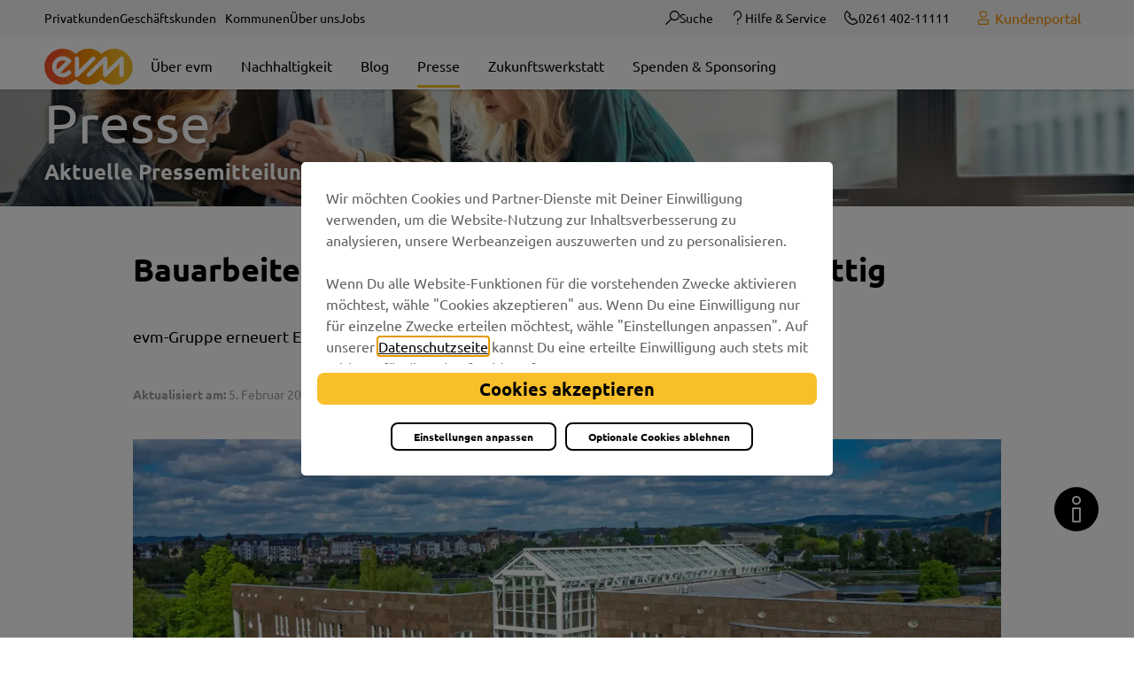

--- FILE ---
content_type: text/html;charset=UTF-8
request_url: https://www.evm.de/ueber-uns/presse/pressemitteilungen-2024/bauarbeiten-in-der-miesenheimer-strasse-in-kettig/
body_size: 22593
content:
<!DOCTYPE html>
<html class="no-js" lang="de">

<head><script type="text/javascript">
        var symantecUserGroup = "Extern"; /* 3.22.71.110 */
    </script><link rel="preload" crossorigin="anonymous" as="font" integrity="sha512-VtBPUU5pT0kPWUFXAuAdG23JoO3OVdlY+pLL4vMMYKDAMbR6nAW+URoGCqX5Wu95B0R0/B402V9mgOF5AVj3xw==" href="https://www.evm.de/:res/modules/common/common/framework/fonts/streamLineFont/fonts/streamline-30px.woff?fp=ab2a415b1666" type="font/woff"/>
<link rel="preload" crossorigin="anonymous" as="font" integrity="sha512-2C67YNMm6LG/xLJfGlH48Ly7ImpobIbEWwaq66TjvAI/7EOqSIPUiNcQ9b82zilBVIBEQttADlljBafjyk8DCQ==" href="https://www.evm.de/:res/modules/common/common/framework/fonts/streamLineFont/fonts/streamline-30px-filled-in.woff?fp=62fdf8602f56" type="font/woff"/>
<link rel="preload" crossorigin="anonymous" as="font" integrity="sha512-g4/v28FJAfQe35laeP2sVXZM1JEsy3NLi+pJCRlFgpBNjyr98rbEKGZ5Es5NZWgaEETQRdG8beKxQRPwMV/Ikg==" href="https://www.evm.de/:res/modules/common/common/framework/fonts/fontAwesome/vendor/font-awesome/fonts/fontawesome-webfont.woff2?fp=2adefcbc041e" type="font/woff2"/>
<meta http-equiv="Content-Type" content="text/html;charset=UTF-8"/>
<meta name="generator" content="CMS ionas4"/>
<meta name="description" content="evm-Gruppe erneuert Erdgasleitung"/>
<link rel="stylesheet" crossorigin="anonymous" integrity="sha512-uhDURcPeivCMu1u6UQw/C0z/c/V3BLYyB5rY+SltdPgfMxS6znQ1+OXoahLRXb2Ro+RVa4x20apzjdrX1/LOjA==" href="https://www.evm.de/:res/modules/module-view.css?fp=a964e26cbf6b" type="text/css"/>
<script>(function(w,d,u){
w.readyQ=[];
var log=console.warn||console.log;
function deprecated(message,alternative){
return log("Deprecated call to "+message+". Use "+alternative);
}
function registerEventHandler(event,handler){
if(event==="ready"){
deprecated("jQuery(selector).on('ready', handler)","jQuery(handler)");
w.readyQ.push(handler);
}
}
function registerReadyHandler(handler){
w.readyQ.push(handler);
}
var proxy={
ready:registerReadyHandler,
on:registerEventHandler,
bind:registerEventHandler
};
w.$=w.jQuery=function(handler){
if(handler===d||handler===u){
return proxy;
}else{
registerReadyHandler(handler);
}
}
w.ionasQ=function($,doc){
$.each(readyQ,function(index,handler){
$(handler);
});
}
})(window,document);</script>
<style>/*Navigation verhindern das man auf die Sitewurzel kommt*/
.c-c-a-vcm__primary-menu__grand-parent-link[data-file-id="2"] { display: none }

/*Breadcrumb im Menü ausblenden*/
.breadcrumb-wrapper { display: none !important; }

.c-c-a-vcm__main-section-inner-1 .c-c-a-vcm__primary-menu__grand-parent-link{
 display: none;
}
.c-c-a-vcm--unboxed-primary-menu-link .c-c-a-vcm__primary-menu__parent-link{
 display: none;
}

.stage-slider.mobile-stackable .stage-slider__inner-caption {
    text-decoration: none;
} 


/*Ablesetermine temporäre anpassung*/
.component-ablesetermine .csv-result .csv-row .csv-column.monat {
	color: black;
	background-color: transparent;
}

.component-ablesetermine .csv-result .csv-row:not(.last) .csv-column.monat{
	border-bottom: 1px solid black;
}

/* Tarif ab dem - vor dem*/
.before-color .stoerer-3d-left-aligned__text {
    background: #e57639;
}

.after-color .stoerer-3d-left-aligned__text{
	background: #42880a;
}

.ova-confirmation__envelope__wrapper{
  display: none;
}

.template-produkt__produkt-hero-right {
  color: black;
}

.sd-person--canonical-links-wrapper{
   display:none
}

body.mode-live.template-regiomix .header-meta-section__top .c-c-l-m-content-header-meta-nav-2 {
  display: none !important;
}

body.mode-live.template-regiomix-subsite .header-meta-section__top .c-c-l-m-content-header-meta-nav-2 {
  display: none !important;
}
</style>
<script type="application/json" id="ionasInfo">{"hasDebugger":true,"session":"9c49e730-d86d-4213-b1e0-371265175083","root":"https://www.evm.de","resizeOptions":{"allowedValues":[130,152,176,203,230,260,292,325,360,397,436,476,518,563,608,656,706,757,810,865,922,980,1040,1103,1166,1232,1300,1369,1440,1513,1588,1664,1742,1823,1904,1988,2074,2162,2252,2344,2438,2534,2632,2732,2834,2938,3042,3146,3252,3360,3468,3578,3690,3794,3900,4008,4122],"maxAspectRatio":5.0},"context":"","userAgentRestrictionEnabled":true,"backend":"https://ionas.evm.de/:system","cookiePrivacy":{"consentCookieName":"hide_cn","coreCookieCategory":"core"},"captchaInvisibleRecaptchaSitekey":"6Lek4iAUAAAAAEdGNvbg0D7d0XNi78rSFjXRIC5x"}</script>
<script>window.ionasInfo = JSON.parse(document.getElementById("ionasInfo").innerText);</script>

<script crossorigin="anonymous" defer integrity="sha512-HWTpADdTAqe84pqJl1AGDy5yYgh1StNCH6g6BoNkAnB0C11JIjGdIbc6W3Xkd9W1gH+pRFHXa4j8N2UvuJIBqw==" src="https://www.evm.de/:res/modules/module-view.de.js?fp=7ad5a8a74573"></script>
<script type="systemjs-importmap" crossorigin="anonymous" src="https://www.evm.de/:web-components/systemjs-importmap.json?fp=fe29d94fda76"></script>
<script crossorigin="anonymous" defer integrity="sha512-l3drpKk7tDSsyUHLqk2a2qBpCWJXL8W0JfYn/OJLN1DPle/ltJvQ9TPyOJcbuKw1ou9SKHiUOMx5MgzkeW00KA==" src="https://www.evm.de/:webjars/systemjs/dist/system.min.js?fp=5179f8f646ee"></script>
<script crossorigin="anonymous" defer integrity="sha512-39r+vbVeH7CzYcOoCmhpL6ncvvKdZn2tLJ8bIZ/mrVLzW6RsKYVQk1vTJwUuOtt0l/4xYADGHWpfAW20rMhaBg==" id="systemJsNamedRegisterExtra" src="https://www.evm.de/:webjars/systemjs/dist/extras/named-register.min.js?fp=f2fad3cf0518"></script>
<link rel="preload" crossorigin="anonymous" as="script" integrity="sha512-jjKBst/Sg6eN29NvDTrLZVLNLEDo9QIKBzMUtcjqeDePfXvXcJcT9ausVeCWb8MabLl/KfVX2bPhpiDs+u81mw==" href="https://www.evm.de/:res/modules/common.common.ionas.core/js/systemjs-lite.js?fp=6c94c3c6dbd5"/>
<script crossorigin="anonymous" src="https://www.evm.de/:res/modules/common.common.ionas.core/js/systemjs-lite.js?fp=6c94c3c6dbd5" integrity="sha512-jjKBst/Sg6eN29NvDTrLZVLNLEDo9QIKBzMUtcjqeDePfXvXcJcT9ausVeCWb8MabLl/KfVX2bPhpiDs+u81mw=="></script>
<meta name="privacy-mode" content="core-permitted"/>
<meta name="invisible-tracking-opts" content=""/>
<meta name="forced-tracking-opts" content=""/>
<link rel="preload" crossorigin="anonymous" as="font" href="https://www.evm.de/:res/modules/evm/homepage/default/icons/evm-icon.woff?fp=1bf93b89a018" type="font/woff"/>
<link rel="preload" crossorigin="anonymous" as="font" href="https://www.evm.de/:res/modules/evm/homepage/default/icons/evm-icon.ttf?fp=4b667e3719ea" type="font/ttf"/>
<meta name="search-enabled" content="true"/>
<link rel="manifest" crossorigin="use-credentials" href="https://www.evm.de/app-manifest.webmanifest"/>
<script>
window.dataLayer = window.dataLayer || [];
function gtag(){dataLayer.push(arguments);}
gtag('consent', 'default', {
      'ad_storage': 'denied',
      'analytics_storage': 'denied',
      'ad_personalization': 'denied',
      'ad_user_data': 'denied'
});
</script>
<script>(function(w,d,s,l,i){w[l]=w[l]||[];w[l].push({'gtm.start':new Date().getTime(),event:'gtm.js'});var f=d.getElementsByTagName(s)[0],j=d.createElement(s),dl=l!='dataLayer'?'&l='+l:'';j.async=true;j.src='https://www.googletagmanager.com/gtm.js?id='+i+dl;f.parentNode.insertBefore(j,f);})(window,document,'script','dataLayer','GTM-5KHN9W5');</script>
<script>window.dataLayer = window.dataLayer || []; window.dataLayer.push({'UserGroup': symantecUserGroup});</script>
<meta name="googleMapsApiKey" content="AIzaSyDcsqcX4jLte2hJk4G1429y09yDI4zBc3s"/>
<link rel="alternate" href="https://www.evm.de/pressemeldungen/rss.xml" type="application/rss+xml; charset=utf-8" title="Pressemeldungen [RSS]"/>
<link rel="alternate" href="https://www.evm.de/pressemeldungen/rss.xml" type="application/atom+xml; charset=utf-8" title="Pressemeldungen [ATOM]"/>
<link rel="icon" href="https://www.evm.de/favicon-48x48.svg?cid=gxw.pzhf&amp;resize=d4c81b%3a48x48c" sizes="48x48" type="image/svg+xml"/>
<link rel="icon" href="https://www.evm.de/android-chrome-192x192.png?cid=1g.pzh9&amp;resize=53bd20%3a192x192c" sizes="192x192" type="image/png"/>
<meta name="theme-color" content="#ffffff"/>
<link sizes="192x192" rel="apple-touch-icon" href="https://www.evm.de/apple-touch-icon.png?cid=1m.pzhb&amp;resize=a33436%3a192x192c"/>
<link rel="canonical" href="https://www.evm.de/ueber-uns/presse/pressemitteilungen-2024/bauarbeiten-in-der-miesenheimer-strasse-in-kettig/"/>
<meta content="14 days" name="revisit-after"/><meta content="width=device-width, initial-scale=1.0, user-scalable=1" name="viewport"/>
  <link as="font"
        crossorigin="anonymous" href="https://www.evm.de/:res/fonts/ubuntu-v14-latin/ubuntu-v14-latin-regular.woff2?fp=4f4524f7e1a8" rel="preload" type="font/woff2"/>
  <link as="font"
        crossorigin="anonymous" href="https://www.evm.de/:res/fonts/ubuntu-v14-latin/ubuntu-v14-latin-500.woff2?fp=97d812da07c2" rel="preload" type="font/woff2"/>
  <link as="font"
        crossorigin="anonymous" href="https://www.evm.de/:res/fonts/ubuntu-v14-latin/ubuntu-v14-latin-700.woff2?fp=045469f2d577" rel="preload" type="font/woff2"/>
  <meta content="ie=edge" http-equiv="x-ua-compatible"/>
  <meta content="{&quot;buttonClassName&quot;: &quot;button&quot;}" name="privacy-shield-theme"/>
  <title>Bauarbeiten in der Miesenheimer Straße in Kettig</title>
<meta content="Bauarbeiten in der Miesenheimer Straße in Kettig" property="og:title"/><meta content="article" property="og:type"/><meta content="https://www.evm.de/bilder/pressebilder/baustelle-und-evm/evm-standort-ludwig-erhard-strasse-koblenz.webp?cid=eny.p0st&amp;resize=a9d797%3a1200x630c" property="og:image"/><meta content="https://www.evm.de/bilder/pressebilder/baustelle-und-evm/evm-standort-ludwig-erhard-strasse-koblenz.webp?cid=eny.p0st&amp;resize=a9d797%3a1200x630c" property="og:image:secure_url"/><meta content="image/webp" property="og:image:type"/><meta content="1200" property="og:image:width"/><meta content="630" property="og:image:height"/><meta content="https://www.evm.de/ueber-uns/presse/pressemitteilungen-2024/bauarbeiten-in-der-miesenheimer-strasse-in-kettig/" property="og:url"/><meta content="de_DE" property="og:locale"/><script type="application/ld+json">[{"inLanguage":"de","url":"https://www.evm.de/","@type":"WebSite","@context":"https://schema.org/"},{"primaryImageOfPage":{"caption":"evm Standort Ludwig Erhard Strasse Koblenz","contentSize":"249324","contentUrl":"https://www.evm.de/bilder/pressebilder/baustelle-und-evm/evm-standort-ludwig-erhard-strasse-koblenz.webp?cid=eny.p0st","width":"2500","height":"1661","alternateName":"Ein mehrstöckiges Gebäude mit großen Fenstern und weißer Stahl-Glas-Eingangskonstruktion. Autos parken auf einem angrenzenden Platz, umgeben von gepflegten Grünflächen und Bäumen.","url":"https://www.evm.de/bilder/pressebilder/baustelle-und-evm/evm-standort-ludwig-erhard-strasse-koblenz.webp?cid=eny.p0st","@type":"ImageObject","@context":"https://schema.org/"},"dateCreated":"2024-02-05T15:49:28.028+01:00[Europe/Berlin]","dateModified":"2024-02-05T15:51:10.995+01:00[Europe/Berlin]","datePublished":"2024-02-05T15:49:28.028+01:00[Europe/Berlin]","headline":"Bauarbeiten in der Miesenheimer Straße in Kettig","inLanguage":"de","name":"Bauarbeiten in der Miesenheimer Straße in Kettig","url":"https://www.evm.de/ueber-uns/presse/pressemitteilungen-2024/bauarbeiten-in-der-miesenheimer-strasse-in-kettig/","@type":"WebPage","@context":"https://schema.org/"},{"dateCreated":"2024-02-05T15:49:28.028+01:00[Europe/Berlin]","dateModified":"2024-02-05T15:51:10.995+01:00[Europe/Berlin]","headline":"Bauarbeiten in der Miesenheimer Straße in Kettig","image":{"caption":"evm Standort Ludwig Erhard Strasse Koblenz","contentSize":"249324","contentUrl":"https://www.evm.de/bilder/pressebilder/baustelle-und-evm/evm-standort-ludwig-erhard-strasse-koblenz.webp?cid=eny.p0st","width":"2500","height":"1661","alternateName":"Ein mehrstöckiges Gebäude mit großen Fenstern und weißer Stahl-Glas-Eingangskonstruktion. Autos parken auf einem angrenzenden Platz, umgeben von gepflegten Grünflächen und Bäumen.","url":"https://www.evm.de/bilder/pressebilder/baustelle-und-evm/evm-standort-ludwig-erhard-strasse-koblenz.webp?cid=eny.p0st","@type":"ImageObject","@context":"https://schema.org/"},"name":"Bauarbeiten in der Miesenheimer Straße in Kettig","url":"https://www.evm.de/ueber-uns/presse/pressemitteilungen-2024/bauarbeiten-in-der-miesenheimer-strasse-in-kettig/","@type":"NewsArticle","@context":"https://schema.org/"}]</script>
</head>

<body class="template-article mode-live ot-common.common.content.news:article" data-chatbot="" data-chatbot-fingerprint="https://www.evm.de/:res/modules/evm/homepage/chatbot/js/botchat.js?fp=7330b6a6be03"><h1 class="seo-main-headline sr-only h1">Bauarbeiten in der Miesenheimer Straße in Kettig</h1><search-overlay :context-path="&apos;&apos;" id="search-overlay" class="search-overlay"> </search-overlay>

<div class="body-wrapper">

  <header aria-label="Kopfbereich" class="header" id="header" role="banner">
    <div class="infobanner hidden">
      <div class="row">
        <div class="column small-12">
          Dein Webbrowser ist veraltet.
          <a href="https://browser-update.org/de/update-browser.html"> Aktualisiere deinen Browser</a>
          für mehr Sicherheit, Geschwindigkeit und den besten Komfort auf dieser Seite. Oder nutz einen aktuellen
          Browser wie z. B. den Google Chrome
        </div>
      </div>
    </div>
    <div class="header-top">
      <div class="row">
        <div class="columns small-12 header-top-flex">
          <div class="header-linklist-wrapper"><i4-inherit class=""><ul class="header_enm-linklist id-linkList"><li class="enm-linklist_item"><a data-ionas4-external="true" href="https://www.evm.de/privatkunden/" title="Springe zu Kundenstamm &quot;evm: Dein zuverlässiger Energieversorger aus der Region&quot;" data-ionas4-standalone="false" class="enm-linklist_link   id-link internal-link"><span class="id-text">Privatkunden</span></a></li><li class="enm-linklist_item"><a data-ionas4-external="true" href="https://www.evm.de/geschaeftskunden/" title="Springe zu Kundenstamm &quot;Geschäftskunden: Mehr Energie für Ihr Unternehmen&quot;" data-ionas4-standalone="false" class="enm-linklist_link   id-link internal-link"><span class="id-text">Geschäftskunden</span></a></li></ul></i4-inherit><div>
                    <style>
                        @media screen and (max-width: 991px) {
                            #id-059bb004-d8b9-40fc-b5b2-9ebc0c6a243b {
                                --c-c-l-m-content-header-meta-nav--display: none;
                            }
                        }

                    </style>
                <i4-inherit class=""><ul id="id-059bb004-d8b9-40fc-b5b2-9ebc0c6a243b" class="c-c-l-m-content-header-meta-nav c-c-l-m-content-header-meta-nav-3 c-c-content-meta-nav  c-c-content-meta-nav--show-text  c-c-content-meta-nav--text-only  id-items"><li class="c-c-content-meta-nav__item c-c-l-m-content-header-meta-nav__item"><a data-ionas4-external="true" href="https://www.evm.de/kommunen/evm-fuer-die-region/" title="Springe zu Webseite &quot;Für Kommunen &amp; die Region: Ehrenamt, Arbeitsplätze, Spenden&quot;" data-ionas4-standalone="false" class="c-c-content-meta-nav__link c-c-l-m-content-header-meta-nav__link id-link internal-link"><span class="c-c-content-meta-nav__text c-c-l-m-content-header-meta-nav__text id-text">Kommunen</span></a></li><li class="c-c-content-meta-nav__item c-c-l-m-content-header-meta-nav__item"><a data-ionas4-external="true" href="https://www.evm.de/ueber-uns/ueber-evm/" title="Springe zu Webseite &quot;Für dich und die Region&quot;" data-ionas4-standalone="false" class="c-c-content-meta-nav__link c-c-l-m-content-header-meta-nav__link id-link internal-link"><span class="c-c-content-meta-nav__text c-c-l-m-content-header-meta-nav__text id-text">Über uns</span></a></li><li class="c-c-content-meta-nav__item c-c-l-m-content-header-meta-nav__item"><a data-ionas4-external="true" href="https://www.evm.de/jobs/" title="Springe zu Webseite &quot;Jobs in Koblenz und Karriere bei der evm - komm in unser Team!&quot;" data-ionas4-standalone="false" class="c-c-content-meta-nav__link c-c-l-m-content-header-meta-nav__link id-link internal-link"><span class="c-c-content-meta-nav__text c-c-l-m-content-header-meta-nav__text id-text">Jobs</span></a></li></ul></i4-inherit></div></div>
          <div class="header-meta-section__top"><button title="Suche öffnen" aria-label="Suche öffnen" class="search-button"><i aria-hidden="true" class="evm-icon evm-icon-suche"></i><span class="search-icon">Suche</span></button>
            <div>
                    <style>
                        @media screen and (max-width: 991px) {
                            #id-2c80263c-9d14-477d-a839-432f3a43b3d9 {
                                --c-c-l-m-content-header-meta-nav--display: none;
                            }
                        }

                    </style>
                <i4-inherit class=""><ul id="id-2c80263c-9d14-477d-a839-432f3a43b3d9" class="c-c-l-m-content-header-meta-nav c-c-l-m-content-header-meta-nav-2 c-c-content-meta-nav c-c-content-meta-nav--show-icon c-c-content-meta-nav--show-text   c-c-content-meta-nav--icon-with-text id-items"><li class="c-c-content-meta-nav__item c-c-l-m-content-header-meta-nav__item"><a data-ionas4-external="true" href="https://www.evm.de/hilfe-service/" title="Springe zu Webseite &quot;evm Kundenservice - Beratung und Service auf allen Kanälen&quot;" data-ionas4-standalone="false" class="c-c-content-meta-nav__link c-c-l-m-content-header-meta-nav__link id-link internal-link"><span class="c-c-content-meta-nav__icon c-c-l-m-content-header-meta-nav__icon"><span aria-hidden="true" class="c-c-content-meta-nav__icon-inner id-icon evm-icon evm-icon-frage evm-color-black"></span></span><span class="c-c-content-meta-nav__text c-c-l-m-content-header-meta-nav__text id-text">Hilfe &amp; Service</span></a></li><li class="c-c-content-meta-nav__item c-c-l-m-content-header-meta-nav__item"><a data-ionas4-external="true" href="tel:0261402111111" title="0261402111111 anrufen" data-ionas4-standalone="false" class="c-c-content-meta-nav__link c-c-l-m-content-header-meta-nav__link id-link functional-link" target="_blank"><span class="c-c-content-meta-nav__icon c-c-l-m-content-header-meta-nav__icon"><span aria-hidden="true" class="c-c-content-meta-nav__icon-inner id-icon evm-icon evm-icon-telefon evm-color-black"></span></span><span class="c-c-content-meta-nav__text c-c-l-m-content-header-meta-nav__text id-text">0261 402-11111</span></a></li></ul></i4-inherit></div>
            <div class="header-meta-section__bottom">
              <i4-inherit class="kundenportal-link-wrapper"><a data-ionas4-explicit-title="Zum evm-Kundenportal" data-ionas4-external="true" href="https://www.evm.de/kundenportal/" title="Zum evm-Kundenportal" data-ionas4-standalone="false" class="kundenportal-link desktop id-kundenportal-link internal-link" target="_blank"><i aria-hidden="true" class="kundenportal-icon id-kundenportal-icon evm-icon evm-icon-benutzer"></i><div class="kundenportal-text id-kundenportal-linktext">Kundenportal<br/></div></a></i4-inherit>
            </div>
          </div>
        </div>
      </div>
    </div>
    <div class="row">
      <div class="columns small-12">
        <div class="header-wrapper">
          <div class="header-logo"><div class="logo desktop-logo show-for-large i4-inherit"><a data-ionas4-external="true" href="https://www.evm.de/privatkunden/" title="Springe zu Kundenstamm &quot;evm: Dein zuverlässiger Energieversorger aus der Region&quot;" data-ionas4-standalone="false" class="logo desktop-logo show-for-large id-logoLink internal-link"><img data-src="https://www.evm.de/evm-logo-rgb.svg?cid=e.q2we&amp;resize=2d55da%3A240x" data-ng-non-bindable="" data-lazy-mode="on-visible" src="[data-uri]" alt="Zurück zur Startseite" data-srcset="https://www.evm.de/evm-logo-rgb.svg?cid=e.q2we&amp;resize=2d55da%3A240x 240w, https://www.evm.de/evm-logo-rgb.svg?cid=e.q2we&amp;resize=3defe3%3A360x 360w, https://www.evm.de/evm-logo-rgb.svg?cid=e.q2we&amp;resize=f6b186%3A480x 480w" data-sizes="(min-width: 320px) 240px, 100vw" class="i4-object-scale-down" data-resize-mode="layout"/></a></div><div class="logo mobile-logo hide-for-large i4-inherit"><a data-ionas4-external="true" href="https://www.evm.de/privatkunden/" title="Springe zu Kundenstamm &quot;evm: Dein zuverlässiger Energieversorger aus der Region&quot;" data-ionas4-standalone="false" class="logo mobile-logo hide-for-large id-logoLink internal-link"><img data-src="https://www.evm.de/evm-logo-rgb.svg?cid=e.q2we&amp;resize=2a4a93%3A220x" data-ng-non-bindable="" data-lazy-mode="on-visible" src="[data-uri]" alt="Zurück zur Startseite" data-srcset="https://www.evm.de/evm-logo-rgb.svg?cid=e.q2we&amp;resize=2a4a93%3A220x 220w, https://www.evm.de/evm-logo-rgb.svg?cid=e.q2we&amp;resize=a9d942%3A330x 330w, https://www.evm.de/evm-logo-rgb.svg?cid=e.q2we&amp;resize=459a74%3A440x 440w" data-sizes="(min-width: 320px) 220px, 100vw" class="i4-object-scale-down" data-resize-mode="layout"/></a></div></div>
          <div id="header-menu-wrapper">
            <div id="desktop-menu"><i4-inherit class=""></i4-inherit><style>
                        @media screen and (max-width: 991px) {
                            :root {
                                --c-c-advanced-flex-nav--display: none !important;
                            }
                        }

                         @media screen and (min-width: 992px) {
                            :root {
                                --c-c-advanced-flex-nav--display: initial !important;
                            }
                        }
                    </style><i4-inherit class=""></i4-inherit><nav data-show-arrows-in-primary-menu="true" data-extensive-mega-menu-overlay="true" data-dark-overlay="false" data-open-behaviour="click" class="c-c-advanced-flex-nav__wrapper " id="c-c-advanced-flexnav" data-navigation-anchor="" aria-label="Hauptmenü"><ul class="c-c-advanced-flex-nav level-1 level-1-up"><li class="level-1 level-1-up c-c-advanced-flex-nav__primary-item c-c-advanced-flex-nav__menu-item"><div class="c-c-advanced-flex-nav__primary-link-wrapper c-c-advanced-flex-nav__link-wrapper level-1 level-1-up" data-create-duplicate-link="true"><a href="https://www.evm.de/ueber-uns/ueber-evm/" class="level-1 level-1-up c-c-advanced-flex-nav__primary-link c-c-advanced-flex-nav__menu-link"><span>Über evm</span></a></div></li><li class="level-1 level-1-up c-c-advanced-flex-nav__primary-item c-c-advanced-flex-nav__menu-item"><div class="c-c-advanced-flex-nav__primary-link-wrapper c-c-advanced-flex-nav__link-wrapper level-1 level-1-up" data-create-duplicate-link="true"><a href="https://www.evm.de/ueber-uns/nachhaltigkeit/nachhaltigkeit-2024-2025/" class="level-1 level-1-up c-c-advanced-flex-nav__primary-link c-c-advanced-flex-nav__menu-link"><span>Nachhaltigkeit</span></a></div></li><li class="level-1 level-1-up c-c-advanced-flex-nav__primary-item c-c-advanced-flex-nav__menu-item"><div class="c-c-advanced-flex-nav__primary-link-wrapper c-c-advanced-flex-nav__link-wrapper level-1 level-1-up" data-create-duplicate-link="true"><a href="https://www.evm.de/ueber-uns/unser-unternehmensblog/" class="level-1 level-1-up c-c-advanced-flex-nav__primary-link c-c-advanced-flex-nav__menu-link"><span>Blog</span></a></div></li><li class="level-1 level-1-up is-active is-trail c-c-advanced-flex-nav__primary-item c-c-advanced-flex-nav__menu-item"><div class="c-c-advanced-flex-nav__primary-link-wrapper c-c-advanced-flex-nav__link-wrapper level-1 level-1-up is-active is-trail" data-create-duplicate-link="true"><a href="https://www.evm.de/ueber-uns/presse/" class="level-1 level-1-up is-active is-trail c-c-advanced-flex-nav__primary-link c-c-advanced-flex-nav__menu-link"><span>Presse</span></a></div></li><li class="level-1 level-1-up c-c-advanced-flex-nav__primary-item c-c-advanced-flex-nav__menu-item"><div class="c-c-advanced-flex-nav__primary-link-wrapper c-c-advanced-flex-nav__link-wrapper level-1 level-1-up" data-create-duplicate-link="true"><a href="https://www.evm.de/ueber-uns/zukunftswerkstatt/" class="level-1 level-1-up c-c-advanced-flex-nav__primary-link c-c-advanced-flex-nav__menu-link"><span>Zukunftswerkstatt</span></a></div></li><li class="has-redirect-to-first-child level-1 level-1-up c-c-advanced-flex-nav__primary-item c-c-advanced-flex-nav__menu-item"><div class="c-c-advanced-flex-nav__primary-link-wrapper c-c-advanced-flex-nav__link-wrapper has-redirect-to-first-child level-1 level-1-up" data-create-duplicate-link="true"><a href="https://www.evm.de/ueber-uns/spenden-sponsoring/sponsoring/" class="has-redirect-to-first-child level-1 level-1-up c-c-advanced-flex-nav__primary-link c-c-advanced-flex-nav__menu-link"><span>Spenden &amp; Sponsoring</span></a></div></li></ul><ul class="c-c-advanced-flex-nav level-1 level-1-up c-c-advanced-flex-nav__overflow-items__container"><li class="level-1 level-1-up c-c-advanced-flex-nav__primary-item c-c-advanced-flex-nav__menu-item has-children has-dropdown-menu"><div class="c-c-advanced-flex-nav__primary-link-wrapper c-c-advanced-flex-nav__link-wrapper level-1 level-1-up has-children has-dropdown-menu" data-create-duplicate-link="false" data-aria-label-closed="Weitere Menüpunkte anzeigen" data-aria-label-expanded="Weitere Menüpupnkte schließen" data-href="#" data-submenu-toggle="true" role="button" aria-haspopup="true" aria-expanded="false" tabindex="0" aria-label="Weitere Menüpunkte anzeigen"><a class="level-1 level-1-up c-c-advanced-flex-nav__primary-link c-c-advanced-flex-nav__menu-link has-children has-dropdown-menu" role="none" tabindex="-1"><span>Mehr</span></a><button class="c-c-advanced-flex-nav__submenu-link__arrow c-c-advanced-flex-nav__primary-link__arrow c-c-advanced-flex-nav__more-link__arrow" aria-hidden="true" tabindex="-1" role="none"></button></div><div class="c-c-advanced-flex-nav__menu-wrapper c-c-advanced-flex-nav__dropdown-menu-wrapper level-2 level-1-up level-2-up"><ul class="c-c-advanced-flex-nav__dropdown-menu level-2 level-1-up level-2-up"><li class="level-2 level-1-up level-2-up has-children c-c-advanced-flex-nav__dropdown-item c-c-advanced-flex-nav__menu-item"><div class="c-c-advanced-flex-nav__dropdown-link-wrapper c-c-advanced-flex-nav__link-wrapper level-2 level-1-up level-2-up has-children" data-create-duplicate-link="true" data-aria-label-closed="Zeige Untermenü von Über evm" data-aria-label-expanded="Schließe Untermenü" data-href="https://www.evm.de/ueber-uns/ueber-evm/" data-submenu-toggle="true" role="button" aria-haspopup="true" aria-expanded="false" tabindex="0" aria-label="Zeige Untermenü von Über evm"><a class="level-2 level-1-up level-2-up has-children c-c-advanced-flex-nav__dropdown-link c-c-advanced-flex-nav__menu-link" role="none" tabindex="-1"><span>Über evm</span></a><button class="c-c-advanced-flex-nav__submenu-link__arrow c-c-advanced-flex-nav__dropdown-link__arrow" aria-hidden="true" tabindex="-1" role="none"></button></div><div class="c-c-advanced-flex-nav__menu-wrapper c-c-advanced-flex-nav__dropdown-menu-wrapper level-3 level-1-up level-2-up level-3-up"><ul class="c-c-advanced-flex-nav__dropdown-menu level-3 level-1-up level-2-up level-3-up"><li class="level-3 level-1-up level-2-up level-3-up c-c-advanced-flex-nav__dropdown-item c-c-advanced-flex-nav__menu-item"><div class="c-c-advanced-flex-nav__dropdown-link-wrapper c-c-advanced-flex-nav__link-wrapper level-3 level-1-up level-2-up level-3-up" data-create-duplicate-link="true" data-aria-label-closed="Zeige Untermenü von Vorstand und Gremien" data-aria-label-expanded="Schließe Untermenü" data-href="https://www.evm.de/ueber-uns/ueber-evm/vorstand-und-gremien/"><a href="https://www.evm.de/ueber-uns/ueber-evm/vorstand-und-gremien/" class="level-3 level-1-up level-2-up level-3-up c-c-advanced-flex-nav__dropdown-link c-c-advanced-flex-nav__menu-link"><span>Vorstand und Gremien</span></a></div></li><li class="level-3 level-1-up level-2-up level-3-up c-c-advanced-flex-nav__dropdown-item c-c-advanced-flex-nav__menu-item"><div class="c-c-advanced-flex-nav__dropdown-link-wrapper c-c-advanced-flex-nav__link-wrapper level-3 level-1-up level-2-up level-3-up" data-create-duplicate-link="true" data-aria-label-closed="Zeige Untermenü von Siegel und Auszeichnungen" data-aria-label-expanded="Schließe Untermenü" data-href="https://www.evm.de/ueber-uns/ueber-evm/siegel-und-auszeichnungen/"><a href="https://www.evm.de/ueber-uns/ueber-evm/siegel-und-auszeichnungen/" class="level-3 level-1-up level-2-up level-3-up c-c-advanced-flex-nav__dropdown-link c-c-advanced-flex-nav__menu-link"><span>Siegel und Auszeichnungen</span></a></div></li><li class="level-3 level-1-up level-2-up level-3-up c-c-advanced-flex-nav__dropdown-item c-c-advanced-flex-nav__menu-item"><div class="c-c-advanced-flex-nav__dropdown-link-wrapper c-c-advanced-flex-nav__link-wrapper level-3 level-1-up level-2-up level-3-up" data-create-duplicate-link="true" data-aria-label-closed="Zeige Untermenü von Newsletter" data-aria-label-expanded="Schließe Untermenü" data-href="https://www.evm.de/ueber-uns/ueber-evm/newsletter/"><a href="https://www.evm.de/ueber-uns/ueber-evm/newsletter/" class="level-3 level-1-up level-2-up level-3-up c-c-advanced-flex-nav__dropdown-link c-c-advanced-flex-nav__menu-link"><span>Newsletter</span></a></div></li><li class="level-3 level-1-up level-2-up level-3-up c-c-advanced-flex-nav__dropdown-item c-c-advanced-flex-nav__menu-item"><div class="c-c-advanced-flex-nav__dropdown-link-wrapper c-c-advanced-flex-nav__link-wrapper level-3 level-1-up level-2-up level-3-up" data-create-duplicate-link="true" data-aria-label-closed="Zeige Untermenü von  Kochstudio" data-aria-label-expanded="Schließe Untermenü" data-href="https://www.evm.de/ueber-uns/ueber-evm/kochstudio/"><a href="https://www.evm.de/ueber-uns/ueber-evm/kochstudio/" class="level-3 level-1-up level-2-up level-3-up c-c-advanced-flex-nav__dropdown-link c-c-advanced-flex-nav__menu-link"><span> Kochstudio</span></a></div></li><li class="level-3 level-1-up level-2-up level-3-up c-c-advanced-flex-nav__dropdown-item c-c-advanced-flex-nav__menu-item"><div class="c-c-advanced-flex-nav__dropdown-link-wrapper c-c-advanced-flex-nav__link-wrapper level-3 level-1-up level-2-up level-3-up" data-create-duplicate-link="true" data-aria-label-closed="Zeige Untermenü von Beteiligungen für die Region" data-aria-label-expanded="Schließe Untermenü" data-href="https://www.evm.de/ueber-uns/ueber-evm/beteiligungen-fuer-die-region/"><a href="https://www.evm.de/ueber-uns/ueber-evm/beteiligungen-fuer-die-region/" class="level-3 level-1-up level-2-up level-3-up c-c-advanced-flex-nav__dropdown-link c-c-advanced-flex-nav__menu-link"><span>Beteiligungen für die Region</span></a></div></li><li class="level-3 level-1-up level-2-up level-3-up c-c-advanced-flex-nav__dropdown-item c-c-advanced-flex-nav__menu-item"><div class="c-c-advanced-flex-nav__dropdown-link-wrapper c-c-advanced-flex-nav__link-wrapper level-3 level-1-up level-2-up level-3-up" data-create-duplicate-link="true" data-aria-label-closed="Zeige Untermenü von Ausschreibungen" data-aria-label-expanded="Schließe Untermenü" data-href="https://www.evm.de/ueber-uns/ueber-evm/ausschreibungen/"><a href="https://www.evm.de/ueber-uns/ueber-evm/ausschreibungen/" class="level-3 level-1-up level-2-up level-3-up c-c-advanced-flex-nav__dropdown-link c-c-advanced-flex-nav__menu-link"><span>Ausschreibungen</span></a></div></li><li class="level-3 level-1-up level-2-up level-3-up c-c-advanced-flex-nav__dropdown-item c-c-advanced-flex-nav__menu-item"><div class="c-c-advanced-flex-nav__dropdown-link-wrapper c-c-advanced-flex-nav__link-wrapper level-3 level-1-up level-2-up level-3-up" data-create-duplicate-link="true" data-aria-label-closed="Zeige Untermenü von Kundenmagazin zuhause" data-aria-label-expanded="Schließe Untermenü" data-href="https://www.evm.de/ueber-uns/ueber-evm/kundenmagazin-zuhause/"><a href="https://www.evm.de/ueber-uns/ueber-evm/kundenmagazin-zuhause/" class="level-3 level-1-up level-2-up level-3-up c-c-advanced-flex-nav__dropdown-link c-c-advanced-flex-nav__menu-link"><span>Kundenmagazin zuhause</span></a></div></li><li class="level-3 level-1-up level-2-up level-3-up c-c-advanced-flex-nav__dropdown-item c-c-advanced-flex-nav__menu-item"><div class="c-c-advanced-flex-nav__dropdown-link-wrapper c-c-advanced-flex-nav__link-wrapper level-3 level-1-up level-2-up level-3-up" data-create-duplicate-link="true" data-aria-label-closed="Zeige Untermenü von Kommunikationsdaten-Marktpartner" data-aria-label-expanded="Schließe Untermenü" data-href="https://www.evm.de/ueber-uns/ueber-evm/kommunikationsdaten-marktpartner/"><a href="https://www.evm.de/ueber-uns/ueber-evm/kommunikationsdaten-marktpartner/" class="level-3 level-1-up level-2-up level-3-up c-c-advanced-flex-nav__dropdown-link c-c-advanced-flex-nav__menu-link"><span>Kommunikationsdaten-Marktpartner</span></a></div></li><li class="level-3 level-1-up level-2-up level-3-up c-c-advanced-flex-nav__dropdown-item c-c-advanced-flex-nav__menu-item"><div class="c-c-advanced-flex-nav__dropdown-link-wrapper c-c-advanced-flex-nav__link-wrapper level-3 level-1-up level-2-up level-3-up" data-create-duplicate-link="true" data-aria-label-closed="Zeige Untermenü von REMIT" data-aria-label-expanded="Schließe Untermenü" data-href="https://www.evm.de/ueber-uns/ueber-evm/remit/"><a href="https://www.evm.de/ueber-uns/ueber-evm/remit/" class="level-3 level-1-up level-2-up level-3-up c-c-advanced-flex-nav__dropdown-link c-c-advanced-flex-nav__menu-link"><span>REMIT</span></a></div></li></ul></div></li><li class="level-2 level-1-up level-2-up has-children c-c-advanced-flex-nav__dropdown-item c-c-advanced-flex-nav__menu-item"><div class="c-c-advanced-flex-nav__dropdown-link-wrapper c-c-advanced-flex-nav__link-wrapper level-2 level-1-up level-2-up has-children" data-create-duplicate-link="true" data-aria-label-closed="Zeige Untermenü von Nachhaltigkeit" data-aria-label-expanded="Schließe Untermenü" data-href="https://www.evm.de/ueber-uns/nachhaltigkeit/nachhaltigkeit-2024-2025/" data-submenu-toggle="true" role="button" aria-haspopup="true" aria-expanded="false" tabindex="0" aria-label="Zeige Untermenü von Nachhaltigkeit"><a class="level-2 level-1-up level-2-up has-children c-c-advanced-flex-nav__dropdown-link c-c-advanced-flex-nav__menu-link" role="none" tabindex="-1"><span>Nachhaltigkeit</span></a><button class="c-c-advanced-flex-nav__submenu-link__arrow c-c-advanced-flex-nav__dropdown-link__arrow" aria-hidden="true" tabindex="-1" role="none"></button></div><div class="c-c-advanced-flex-nav__menu-wrapper c-c-advanced-flex-nav__dropdown-menu-wrapper level-3 level-1-up level-2-up level-3-up"><ul class="c-c-advanced-flex-nav__dropdown-menu level-3 level-1-up level-2-up level-3-up"><li class="level-3 level-1-up level-2-up level-3-up c-c-advanced-flex-nav__dropdown-item c-c-advanced-flex-nav__menu-item"><div class="c-c-advanced-flex-nav__dropdown-link-wrapper c-c-advanced-flex-nav__link-wrapper level-3 level-1-up level-2-up level-3-up" data-create-duplicate-link="true" data-aria-label-closed="Zeige Untermenü von Nachhaltigkeit auf einen Blick" data-aria-label-expanded="Schließe Untermenü" data-href="https://www.evm.de/ueber-uns/nachhaltigkeit/nachhaltigkeit-auf-einen-blick/"><a href="https://www.evm.de/ueber-uns/nachhaltigkeit/nachhaltigkeit-auf-einen-blick/" class="level-3 level-1-up level-2-up level-3-up c-c-advanced-flex-nav__dropdown-link c-c-advanced-flex-nav__menu-link"><span>Nachhaltigkeit auf einen Blick</span></a></div></li><li class="level-3 level-1-up level-2-up level-3-up has-children c-c-advanced-flex-nav__dropdown-item c-c-advanced-flex-nav__menu-item"><div class="c-c-advanced-flex-nav__dropdown-link-wrapper c-c-advanced-flex-nav__link-wrapper level-3 level-1-up level-2-up level-3-up has-children" data-create-duplicate-link="true" data-aria-label-closed="Zeige Untermenü von Nachhaltigkeit 2024/ 2025" data-aria-label-expanded="Schließe Untermenü" data-href="https://www.evm.de/ueber-uns/nachhaltigkeit/nachhaltigkeit-2024-2025/" data-submenu-toggle="true" role="button" aria-haspopup="true" aria-expanded="false" tabindex="0" aria-label="Zeige Untermenü von Nachhaltigkeit 2024/ 2025"><a class="level-3 level-1-up level-2-up level-3-up has-children c-c-advanced-flex-nav__dropdown-link c-c-advanced-flex-nav__menu-link" role="none" tabindex="-1"><span>Nachhaltigkeit 2024/ 2025</span></a><button class="c-c-advanced-flex-nav__submenu-link__arrow c-c-advanced-flex-nav__dropdown-link__arrow" aria-hidden="true" tabindex="-1" role="none"></button></div><div class="c-c-advanced-flex-nav__menu-wrapper c-c-advanced-flex-nav__dropdown-menu-wrapper level-4 level-1-up level-2-up level-3-up level-4-up"><ul class="c-c-advanced-flex-nav__dropdown-menu level-4 level-1-up level-2-up level-3-up level-4-up"><li class="level-4 level-1-up level-2-up level-3-up level-4-up c-c-advanced-flex-nav__dropdown-item c-c-advanced-flex-nav__menu-item"><div class="c-c-advanced-flex-nav__dropdown-link-wrapper c-c-advanced-flex-nav__link-wrapper level-4 level-1-up level-2-up level-3-up level-4-up" data-create-duplicate-link="true" data-aria-label-closed="Zeige Untermenü von Anders arbeiten" data-aria-label-expanded="Schließe Untermenü" data-href="https://www.evm.de/ueber-uns/nachhaltigkeit/nachhaltigkeit-2024-2025/anders-arbeiten/"><a href="https://www.evm.de/ueber-uns/nachhaltigkeit/nachhaltigkeit-2024-2025/anders-arbeiten/" class="level-4 level-1-up level-2-up level-3-up level-4-up c-c-advanced-flex-nav__dropdown-link c-c-advanced-flex-nav__menu-link"><span>Anders arbeiten</span></a></div></li><li class="level-4 level-1-up level-2-up level-3-up level-4-up c-c-advanced-flex-nav__dropdown-item c-c-advanced-flex-nav__menu-item"><div class="c-c-advanced-flex-nav__dropdown-link-wrapper c-c-advanced-flex-nav__link-wrapper level-4 level-1-up level-2-up level-3-up level-4-up" data-create-duplicate-link="true" data-aria-label-closed="Zeige Untermenü von Wasserstoffzukunft" data-aria-label-expanded="Schließe Untermenü" data-href="https://www.evm.de/ueber-uns/nachhaltigkeit/nachhaltigkeit-2024-2025/wasserstoffzukunft/"><a href="https://www.evm.de/ueber-uns/nachhaltigkeit/nachhaltigkeit-2024-2025/wasserstoffzukunft/" class="level-4 level-1-up level-2-up level-3-up level-4-up c-c-advanced-flex-nav__dropdown-link c-c-advanced-flex-nav__menu-link"><span>Wasserstoffzukunft</span></a></div></li><li class="level-4 level-1-up level-2-up level-3-up level-4-up c-c-advanced-flex-nav__dropdown-item c-c-advanced-flex-nav__menu-item"><div class="c-c-advanced-flex-nav__dropdown-link-wrapper c-c-advanced-flex-nav__link-wrapper level-4 level-1-up level-2-up level-3-up level-4-up" data-create-duplicate-link="true" data-aria-label-closed="Zeige Untermenü von Auf dem Weg zur Klimaneutralität" data-aria-label-expanded="Schließe Untermenü" data-href="https://www.evm.de/ueber-uns/nachhaltigkeit/nachhaltigkeit-2024-2025/auf-dem-weg-zur-klimaneutralitaet/"><a href="https://www.evm.de/ueber-uns/nachhaltigkeit/nachhaltigkeit-2024-2025/auf-dem-weg-zur-klimaneutralitaet/" class="level-4 level-1-up level-2-up level-3-up level-4-up c-c-advanced-flex-nav__dropdown-link c-c-advanced-flex-nav__menu-link"><span>Auf dem Weg zur Klimaneutralität</span></a></div></li></ul></div></li><li class="level-3 level-1-up level-2-up level-3-up has-children c-c-advanced-flex-nav__dropdown-item c-c-advanced-flex-nav__menu-item"><div class="c-c-advanced-flex-nav__dropdown-link-wrapper c-c-advanced-flex-nav__link-wrapper level-3 level-1-up level-2-up level-3-up has-children" data-create-duplicate-link="true" data-aria-label-closed="Zeige Untermenü von Nachhaltigkeit 2022/ 2023" data-aria-label-expanded="Schließe Untermenü" data-href="https://www.evm.de/ueber-uns/nachhaltigkeit/nachhaltigkeit-2022-2023/" data-submenu-toggle="true" role="button" aria-haspopup="true" aria-expanded="false" tabindex="0" aria-label="Zeige Untermenü von Nachhaltigkeit 2022/ 2023"><a class="level-3 level-1-up level-2-up level-3-up has-children c-c-advanced-flex-nav__dropdown-link c-c-advanced-flex-nav__menu-link" role="none" tabindex="-1"><span>Nachhaltigkeit 2022/ 2023</span></a><button class="c-c-advanced-flex-nav__submenu-link__arrow c-c-advanced-flex-nav__dropdown-link__arrow" aria-hidden="true" tabindex="-1" role="none"></button></div><div class="c-c-advanced-flex-nav__menu-wrapper c-c-advanced-flex-nav__dropdown-menu-wrapper level-4 level-1-up level-2-up level-3-up level-4-up"><ul class="c-c-advanced-flex-nav__dropdown-menu level-4 level-1-up level-2-up level-3-up level-4-up"><li class="level-4 level-1-up level-2-up level-3-up level-4-up c-c-advanced-flex-nav__dropdown-item c-c-advanced-flex-nav__menu-item"><div class="c-c-advanced-flex-nav__dropdown-link-wrapper c-c-advanced-flex-nav__link-wrapper level-4 level-1-up level-2-up level-3-up level-4-up" data-create-duplicate-link="true" data-aria-label-closed="Zeige Untermenü von Der grüne Fahrplan" data-aria-label-expanded="Schließe Untermenü" data-href="https://www.evm.de/ueber-uns/nachhaltigkeit/nachhaltigkeit-2022-2023/der-gruene-fahrplan/"><a href="https://www.evm.de/ueber-uns/nachhaltigkeit/nachhaltigkeit-2022-2023/der-gruene-fahrplan/" class="level-4 level-1-up level-2-up level-3-up level-4-up c-c-advanced-flex-nav__dropdown-link c-c-advanced-flex-nav__menu-link"><span>Der grüne Fahrplan</span></a></div></li><li class="level-4 level-1-up level-2-up level-3-up level-4-up c-c-advanced-flex-nav__dropdown-item c-c-advanced-flex-nav__menu-item"><div class="c-c-advanced-flex-nav__dropdown-link-wrapper c-c-advanced-flex-nav__link-wrapper level-4 level-1-up level-2-up level-3-up level-4-up" data-create-duplicate-link="true" data-aria-label-closed="Zeige Untermenü von e-boomer" data-aria-label-expanded="Schließe Untermenü" data-href="https://www.evm.de/ueber-uns/nachhaltigkeit/nachhaltigkeit-2022-2023/e-boomer/"><a href="https://www.evm.de/ueber-uns/nachhaltigkeit/nachhaltigkeit-2022-2023/e-boomer/" class="level-4 level-1-up level-2-up level-3-up level-4-up c-c-advanced-flex-nav__dropdown-link c-c-advanced-flex-nav__menu-link"><span>e-boomer</span></a></div></li><li class="level-4 level-1-up level-2-up level-3-up level-4-up c-c-advanced-flex-nav__dropdown-item c-c-advanced-flex-nav__menu-item"><div class="c-c-advanced-flex-nav__dropdown-link-wrapper c-c-advanced-flex-nav__link-wrapper level-4 level-1-up level-2-up level-3-up level-4-up" data-create-duplicate-link="true" data-aria-label-closed="Zeige Untermenü von Tierischer Energieschub" data-aria-label-expanded="Schließe Untermenü" data-href="https://www.evm.de/ueber-uns/nachhaltigkeit/nachhaltigkeit-2022-2023/tierischer-energieschub/"><a href="https://www.evm.de/ueber-uns/nachhaltigkeit/nachhaltigkeit-2022-2023/tierischer-energieschub/" class="level-4 level-1-up level-2-up level-3-up level-4-up c-c-advanced-flex-nav__dropdown-link c-c-advanced-flex-nav__menu-link"><span>Tierischer Energieschub</span></a></div></li></ul></div></li><li class="level-3 level-1-up level-2-up level-3-up c-c-advanced-flex-nav__dropdown-item c-c-advanced-flex-nav__menu-item"><div class="c-c-advanced-flex-nav__dropdown-link-wrapper c-c-advanced-flex-nav__link-wrapper level-3 level-1-up level-2-up level-3-up" data-create-duplicate-link="true" data-aria-label-closed="Zeige Untermenü von Lieferkettensorgfaltspflichtengesetz" data-aria-label-expanded="Schließe Untermenü" data-href="https://www.evm.de/ueber-uns/nachhaltigkeit/lieferkettensorgfaltspflichtengesetz/"><a href="https://www.evm.de/ueber-uns/nachhaltigkeit/lieferkettensorgfaltspflichtengesetz/" class="level-3 level-1-up level-2-up level-3-up c-c-advanced-flex-nav__dropdown-link c-c-advanced-flex-nav__menu-link"><span>Lieferkettensorgfaltspflichtengesetz</span></a></div></li></ul></div></li><li class="level-2 level-1-up level-2-up c-c-advanced-flex-nav__dropdown-item c-c-advanced-flex-nav__menu-item"><div class="c-c-advanced-flex-nav__dropdown-link-wrapper c-c-advanced-flex-nav__link-wrapper level-2 level-1-up level-2-up" data-create-duplicate-link="true" data-aria-label-closed="Zeige Untermenü von Blog" data-aria-label-expanded="Schließe Untermenü" data-href="https://www.evm.de/ueber-uns/unser-unternehmensblog/"><a href="https://www.evm.de/ueber-uns/unser-unternehmensblog/" class="level-2 level-1-up level-2-up c-c-advanced-flex-nav__dropdown-link c-c-advanced-flex-nav__menu-link"><span>Blog</span></a></div></li><li class="level-2 level-1-up level-2-up is-active is-trail c-c-advanced-flex-nav__dropdown-item c-c-advanced-flex-nav__menu-item"><div class="c-c-advanced-flex-nav__dropdown-link-wrapper c-c-advanced-flex-nav__link-wrapper level-2 level-1-up level-2-up is-active is-trail" data-create-duplicate-link="true" data-aria-label-closed="Zeige Untermenü von Presse" data-aria-label-expanded="Schließe Untermenü" data-href="https://www.evm.de/ueber-uns/presse/"><a href="https://www.evm.de/ueber-uns/presse/" class="level-2 level-1-up level-2-up is-active is-trail c-c-advanced-flex-nav__dropdown-link c-c-advanced-flex-nav__menu-link"><span>Presse</span></a></div></li><li class="level-2 level-1-up level-2-up c-c-advanced-flex-nav__dropdown-item c-c-advanced-flex-nav__menu-item"><div class="c-c-advanced-flex-nav__dropdown-link-wrapper c-c-advanced-flex-nav__link-wrapper level-2 level-1-up level-2-up" data-create-duplicate-link="true" data-aria-label-closed="Zeige Untermenü von Zukunftswerkstatt" data-aria-label-expanded="Schließe Untermenü" data-href="https://www.evm.de/ueber-uns/zukunftswerkstatt/"><a href="https://www.evm.de/ueber-uns/zukunftswerkstatt/" class="level-2 level-1-up level-2-up c-c-advanced-flex-nav__dropdown-link c-c-advanced-flex-nav__menu-link"><span>Zukunftswerkstatt</span></a></div></li><li class="has-redirect-to-first-child level-2 level-1-up level-2-up c-c-advanced-flex-nav__dropdown-item c-c-advanced-flex-nav__menu-item"><div class="c-c-advanced-flex-nav__dropdown-link-wrapper c-c-advanced-flex-nav__link-wrapper has-redirect-to-first-child level-2 level-1-up level-2-up" data-create-duplicate-link="true" data-aria-label-closed="Zeige Untermenü von Spenden &amp; Sponsoring" data-aria-label-expanded="Schließe Untermenü" data-href="https://www.evm.de/ueber-uns/spenden-sponsoring/sponsoring/"><a href="https://www.evm.de/ueber-uns/spenden-sponsoring/sponsoring/" class="has-redirect-to-first-child level-2 level-1-up level-2-up c-c-advanced-flex-nav__dropdown-link c-c-advanced-flex-nav__menu-link"><span>Spenden &amp; Sponsoring</span></a></div></li></ul></div></li></ul></nav><link rel="preload" as="script" integrity="sha512-Qv/WvnaUK9HW/3HBib0eMbI3lCyk61vRhuRt+mVQOmfm2f8L1JNVH+gx5anHXT3Lm7FtUFFL3RXbmDo4Acil2Q==" href="https://www.evm.de/:res/modules/common/common/advanced/flexNav/web-components/c-c-advanced-flex-nav.system.js?fp=c33628c094d5"/>
<script>System.import("c-c-advanced-flex-nav").then(function(CCAdvancedFlexNav) {

  Pegasus.Common.Common.Advanced.FlexNav.init(992);
}, function(error) {
  console.error(error);
});</script>
</div>
            <div class="flex-sub-nav-wrapper" id="flex-sub-nav"></div>
            <i4-inherit class="kundenportal-link-wrapper"><a data-ionas4-explicit-title="Zum evm-Kundenportal" data-ionas4-external="true" href="https://www.evm.de/kundenportal/" title="Zum evm-Kundenportal" data-ionas4-standalone="false" class="kundenportal-link mobile id-kundenportal-link internal-link" target="_blank"><i aria-hidden="true" class="kundenportal-icon id-kundenportal-icon evm-icon evm-icon-benutzer"></i></a></i4-inherit>
            <i4-inherit class=""></i4-inherit><style>
                                    @media screen and (min-width: 992px) {
                                        :root {
                        --vcm-fullscreen--display: none !important;
                        }

                                        #id-40c2b1e4-1137-4bdf-b66a-de95741a5e3e {
                                            --c-c-ui-toggle-button--display: none !important;
                                        }
                                    }
                            </style><button data-vertical-collapsible-menu-toggle="" data-ionas-translate="ignore" aria-haspopup="dialog" id="id-40c2b1e4-1137-4bdf-b66a-de95741a5e3e" data-toggle-button-initial="" title="Navigation öffnen" class="c-c-ui-toggle-button c-c-ui-header-toggle-button  c-c-ui-toggle-button--collapse" aria-label="Navigation öffnen"><span class="c-c-ui-toggle-button-icon"><span class="c-c-ui-toggle-button-icon-inner"></span></span><span data-ionas-translate="translate" class="c-c-ui-toggle-button-label">Menü</span><link rel="preload" as="script" integrity="sha512-z4PhNX7vuL3xVChQ1m2AB9Yg5AULVxXcg/SpIdNs6c5H0NE8XYXysP+DGNKHfuwvY7kxvUdBeoGlODJ6+SfaPg==" href="https://www.evm.de/:res/modules/common/common/ui/toggleButton/js/empty.js?fp=e3b0c44298fc"/>
<script>System.import("c-c-ui-toggle-button-css")</script><link rel="preload" as="script" integrity="sha512-GHvwYu68QPQUrkHwtBcJgkZvxTqir7XGL8g8JyTseg4yoL54aP5OIY8QY4eiWMZEfGwVih2QWwWydCmk4m1W9w==" href="https://www.evm.de/:res/modules/common/common/ui/toggleButton/web-components/c-c-ui-toggle-button.system.js?fp=fdc645ff711c"/>
<script>System.import("c-c-ui-toggle-button").then(function(CCUiToggleButton) {

  new Pegasus.Common.Common.Ui.ToggleButton('id-40c2b1e4-1137-4bdf-b66a-de95741a5e3e', false);
}, function(error) {
  console.error(error);
});</script>
</button>
          </div>
        </div>
      </div>
    </div>
  </header>

  <div class="breadcrumb-wrapper"><div class="main-top__breadcrumbs" data-sticky-breadcrumb="">
    <div class="row">
        <div class="columns small-12"><ul class="breadcrumbs" role="navigation"><li class="breadcrumbs__item prefix"><span>Sie sind hier:</span></li><li class="breadcrumbs__item"><a href="https://www.evm.de/ueber-uns/ueber-evm/"><span>Über uns</span></a></li><li class="breadcrumbs__item"><a href="https://www.evm.de/ueber-uns/presse/"><span>Presse</span></a></li><li class="breadcrumbs__item"><a href="https://www.evm.de/ueber-uns/presse/pressemitteilungen-2024/"><span>Pressemitteilungen 2024</span></a></li><li class="breadcrumbs__item active"><a aria-current="page" href="https://www.evm.de/ueber-uns/presse/pressemitteilungen-2024/bauarbeiten-in-der-miesenheimer-strasse-in-kettig/"><span>Bauarbeiten in der Miesenheimer Straße in Kettig</span></a></li></ul></div>
    </div>
</div>
</div>

  <div class="stage-outer">
    <div class="stage"><i4-inherit class=""><div class=" id-repeat"><div class="stage-row-instance"><div class="component component-stageImageWithText"><div class="stage-static-image__outer-wrapper     has-content"><div id="stage-static-image-378104b6" class="stage-static-image"><div class="stage-static-image__wrapper image-shadow  "><img data-ng-non-bindable="" src="[data-uri]" alt="Drei Personen besprechen sich in einem Büro, wobei eine Frau sitzt und Notizen macht, während die anderen stehen. Große Fenster im Hintergrund bieten Ausblick auf Gebäude." title="Unterhaltung zwischen Personen" data-src="https://www.evm.de/bilder/header-bilder/evm-gk-shutter-unterhaltung-header-2000x1333px.jpg?cid=7ez.p0nv&amp;resize=f239f8%3a1199x" data-lazy-mode="on-visible" fetchpriority="high" width="1199" class="id-image" height="799" data-resize-mode="dynamic"/></div><div class="stage-static-image__caption stage-static-image__caption-wrapper text-shadow   "><div class="row stage-static-image__caption"><div class="columns small-12 stage-static-image__outer-caption"><div class="stage-static-image__inner-caption"><div class="stage-static-image__headline id-headline"><p class="paragraph xxlarge">Presse</p></div><div class="stage-static-image__text id-teaser"><p class="paragraph">Aktuelle Pressemitteilungen</p></div></div></div></div></div></div></div><script>
            (function (id) {
                var targetEl = document.getElementById(id);
                var editMode = document.querySelector("body.mode-editor");

                var video = targetEl.querySelector("video");
                var caption = targetEl.querySelector(".stage-static-image__caption-wrapper");
                var image = targetEl.querySelector("img.id-image");

                if (editMode) {
                    return;
                }

                if (video) {

                    var sourceEl = video.querySelector("source[data-src]");
                    var videoSrc = sourceEl.getAttribute("data-src");

                    video.addEventListener("play", function (e) {
                        if (caption) {
                            caption.classList.add("is-visible");
                        }
                    });

                    sourceEl.setAttribute("src", videoSrc);
                    sourceEl.removeAttribute("data-src");

                    video.load();

                } else if (image) {

                    image.addEventListener("load", function () {
                        if (caption) {
                            caption.classList.add("is-visible");
                        }
                    });


                    ['load', 'resize'].forEach(evt =>
                        window.addEventListener(evt, function () {
                            var src = image.getAttribute("data-src");
                            if (window.innerWidth >= 768 && false) {
                                if (src) {
                                    image.removeAttribute("data-src");
                                    image.src = src;
                                }
                            } else {
                                if (src) {
                                    image.removeAttribute("data-src");
                                    image.src = src;
                                }
                            }
                        }, false)
                    );


                } else {
                    if (caption) {
                        caption.classList.add("is-visible");
                    }
                }

            })("stage-static-image-378104b6");
            </script></div></div></div></i4-inherit><div class=" id-repeat"></div></div>
    <div class="stage-spacer"><div><div role="none" class="evm-spacer evm-spacer__large"></div></div></div>
  </div>

  <main aria-label="Haupt Inhaltsbereich" data-navigation-anchor="" id="main-content"><div class="article-teaser-container"><div class="teaser-text-outer row align-center"><div class="teaser-inner columns small-12 medium-10"><h2 id="bauarbeiten-in-der-miesenheimer-strasse-in-kettig-1d39434a" class="headline article-headline h2 id-headline">Bauarbeiten in der Miesenheimer Straße in Kettig</h2><p class="article-teaser-text id-text">evm-Gruppe erneuert Erdgasleitung<br/></p><div class="teaser-meta"><div class="article-teaser-date article-teaser-subline"><time datetime="2024-02-05T15:51:10+01:00"><span class="article-teaser-date-prefix-day">Aktualisiert am: </span class"article-teaser-date-postfix-day"><span>5. Februar 2024</span></time></div></div></div></div><div class="teaser-image-outer row align-center"><div class="teaser-image-inner columns small-12 medium-10"><figure class="i4-img-simple-container article-teaser-figure"><img data-ng-non-bindable="" src="[data-uri]" alt="Ein mehrstöckiges Gebäude mit großen Fenstern und weißer Stahl-Glas-Eingangskonstruktion. Autos parken auf einem angrenzenden Platz, umgeben von gepflegten Grünflächen und Bäumen." data-srcset="https://www.evm.de/bilder/pressebilder/baustelle-und-evm/evm-standort-ludwig-erhard-strasse-koblenz.webp?cid=eny.p0st&amp;resize=f69ae2%3A480x 480w, https://www.evm.de/bilder/pressebilder/baustelle-und-evm/evm-standort-ludwig-erhard-strasse-koblenz.webp?cid=eny.p0st&amp;resize=7ccbc5%3A640x 640w, https://www.evm.de/bilder/pressebilder/baustelle-und-evm/evm-standort-ludwig-erhard-strasse-koblenz.webp?cid=eny.p0st&amp;resize=c80e68%3A720x 720w, https://www.evm.de/bilder/pressebilder/baustelle-und-evm/evm-standort-ludwig-erhard-strasse-koblenz.webp?cid=eny.p0st&amp;resize=06bc9c%3A768x 768w, https://www.evm.de/bilder/pressebilder/baustelle-und-evm/evm-standort-ludwig-erhard-strasse-koblenz.webp?cid=eny.p0st&amp;resize=998598%3A960x 960w, https://www.evm.de/bilder/pressebilder/baustelle-und-evm/evm-standort-ludwig-erhard-strasse-koblenz.webp?cid=eny.p0st&amp;resize=1f2aec%3A1024x 1024w, https://www.evm.de/bilder/pressebilder/baustelle-und-evm/evm-standort-ludwig-erhard-strasse-koblenz.webp?cid=eny.p0st&amp;resize=ad1045%3A1152x 1152w, https://www.evm.de/bilder/pressebilder/baustelle-und-evm/evm-standort-ludwig-erhard-strasse-koblenz.webp?cid=eny.p0st&amp;resize=6ef061%3A1199x 1199w, https://www.evm.de/bilder/pressebilder/baustelle-und-evm/evm-standort-ludwig-erhard-strasse-koblenz.webp?cid=eny.p0st&amp;resize=5762ae%3A1280x 1280w, https://www.evm.de/bilder/pressebilder/baustelle-und-evm/evm-standort-ludwig-erhard-strasse-koblenz.webp?cid=eny.p0st&amp;resize=a8f6ea%3A1536x 1536w, https://www.evm.de/bilder/pressebilder/baustelle-und-evm/evm-standort-ludwig-erhard-strasse-koblenz.webp?cid=eny.p0st&amp;resize=8fac0f%3A1798x 1798w, https://www.evm.de/bilder/pressebilder/baustelle-und-evm/evm-standort-ludwig-erhard-strasse-koblenz.webp?cid=eny.p0st&amp;resize=a7f285%3A2048x 2048w, https://www.evm.de/bilder/pressebilder/baustelle-und-evm/evm-standort-ludwig-erhard-strasse-koblenz.webp?cid=eny.p0st&amp;resize=e927a7%3A2398x 2398w" title="evm Standort Ludwig Erhard Strasse Koblenz" data-src="https://www.evm.de/bilder/pressebilder/baustelle-und-evm/evm-standort-ludwig-erhard-strasse-koblenz.webp?cid=eny.p0st&amp;resize=6ef061%3A1199x" data-lazy-mode="on-visible" width="1199" resize="" data-sizes="(min-width: 1600px) 1920px, (min-width: 1440px) 1599px, (min-width: 1200px) 1439px, (min-width: 768px) 991px, (min-width: 640px) 768px, (min-width: 480px) 640px, (min-width: 320px) 480px, 100vw" class="article-teaser-image id-image" height="797" data-resize-mode="layout"/></figure></div></div></div><div><div class=" id-repeat"><div class="main-row"><div class="  evmAnchor"><div class="component component-gridBuilder component-gridBuilder-content-10"><div class="row align-center"><div class="columns small-12 medium-12 large-10 main-column"><div class="main-column__wrapper"><div class="column__content-wrapper main-column__content-wrapper  "><div class="id-content-first-column id-content"><p class="paragraph">KETTIG. Ab Mittwoch, 14. Februar, erneuert die Energieversorgung Mittelrhein (evm) die Erdgasleitung in einem Teil der Miesenheimer Straße in Kettig. Ausgeführt werden die Arbeiten von der Energienetze Mittelrhein (enm), der Netzgesellschaft der evm. Die Arbeiten werden voraussichtlich bis Freitag, 12. April, andauern.</p><p class="paragraph">Die Bauarbeiten betreffen in der Miesenheimer Straße den Abschnitt zwischen den Hausnummern 1 und 13. Aufgrund der Breite der Straße muss dieser Bereich voll gesperrt werden. Die Vollsperrung wird in zwei Abschnitten durchgeführt. Zunächst ist der Bereich zwischen der Andernacher Straße und dem Hellenpfad gesperrt. Anschließend der Bereich von der Einmündung Hellenpfad bis zur Hausnummer 13. So bleibt die Zufahrt zum Hellenpfad jederzeit gewährleistet. Während der Vollsperrung ist der Zugang zu Grundstücken eingeschränkt und Parkplätze entfallen. Anwohnerinnen und Anwohner werden per Wurfzettel informiert. </p><p class="paragraph">Die evm-Gruppe und ihre Dienstleister entschuldigen sich für die Unannehmlichkeiten und tun alles dafür, dass die Bauarbeiten schnellstmöglich und mit der erforderlichen Sorgfalt abgeschlossen werden. Mit der Maßnahme sichert sie eine weiterhin zuverlässige Versorgung mit Erdgas.</p></div></div></div></div></div></div></div></div></div></div></main>

  <footer aria-label="Seitenfuß" class="footer" data-navigation-anchor="" id="page-footer" role="contentinfo"><div class="footer-rows footer-row-1">
    <div class="row">
        <div class="columns small-12 medium-12 large-6 footer-columns footer-column-1">
            <div class="footer-kundenzentren" id="footer-kundenzentren"><p style="font-weight: 500; margin-bottom: 20px;"><i4-inherit class=""><div class="id-kundenzentren-suche-headline">Finde jetzt eines unserer 11 Kundenzentren in Deiner Nähe.<br/></div></i4-inherit></p>
            <kundenzentren-search kundenzentren-url="https://www.evm.de/kontakt/kundenzentren/" kundenstamm=""></kundenzentren-search>
        <i4-inherit class=""><div class="kundenzentren-search__footer-teaser id-kundenzentren-suche-teaser">Diese findest Du in den folgenden Städten: Bad Neuenahr-Ahrweiler, Bendorf, Cochem, Gerolstein, Koblenz, Lahnstein, Montabaur, Remagen, Mayen, Westerburg und Sinzig.<br/></div></i4-inherit></div>
        </div>
        <div class="columns hide-for-small-only medium-4 large-2 large-offset-1 footer-columns footer-column-2">
            <div class="footer-navList" id="footer-navList"><ul class="footer-navigation footer-navigation-level-0 trail"><li class="footer-item-level-1 footer-navigation__item"><a class="footer-navigation__link" href="https://www.evm.de/ueber-uns/ueber-evm/"><span>Über evm</span></a></li><li class="footer-item-level-1 footer-navigation__item"><a class="footer-navigation__link" href="https://www.evm.de/ueber-uns/nachhaltigkeit/nachhaltigkeit-2024-2025/"><span>Nachhaltigkeit</span></a></li><li class="footer-item-level-1 footer-navigation__item"><a class="footer-navigation__link" href="https://www.evm.de/ueber-uns/unser-unternehmensblog/"><span>Blog</span></a></li><li class="footer-item-level-1 footer-navigation__item trail"><a class="footer-navigation__link" href="https://www.evm.de/ueber-uns/presse/"><span>Presse</span></a></li><li class="footer-item-level-1 footer-navigation__item"><a class="footer-navigation__link" href="https://www.evm.de/ueber-uns/zukunftswerkstatt/"><span>Zukunftswerkstatt</span></a></li><li class="footer-item-level-1 footer-navigation__item"><a class="footer-navigation__link" href="https://www.evm.de/ueber-uns/spenden-sponsoring/sponsoring/"><span>Spenden &amp; Sponsoring</span></a></li></ul></div>
        </div>
        <div class="columns small-12 medium-8 large-3 footer-columns footer-column-3">
            <div class="footer-contactDetails" id="footer-contactDetails"><i4-inherit class=""><div class="contact-details__container"><address class="contact-details__address"><p class="contact-details__address-name">Energieversorgung Mittelrhein AG</p><p class="contact-details__address-street">Ludwig-Erhard-Straße 8</p><p class="contact-details__address-locality"><span>56073</span> <span>Koblenz</span> <a aria-label="Folgende Adresse in Karte öffnen: Ludwig-Erhard-Straße 8, 56073 Koblenz " title="Folgende Adresse in Karte öffnen: Ludwig-Erhard-Straße 8, 56073 Koblenz" target="_blank" class="contact-details__address-link no-ext-link-icon" href="https://www.google.com/maps/search/?api=1&query=Ludwig-Erhard-Stra%C3%9Fe%208,%2056073%20Koblenz"><span class="sf sf-marker-1 contact-details__icon contact-details__address-locality-icon" aria-hidden="true"></span></a></p></address><p class="contact-details__phone"><a aria-label="Folgende Telefon-Nummer anrufen: +49 261 402-11111" title="Folgende Telefon-Nummer anrufen: +49 261 402-11111" class="contact-details__phone-link" href="tel:+49-261-402-11111"><span class="sf sf-phone-3 contact-details__icon contact-details__phone-icon" aria-hidden="true"></span><span data-zero-phone-number="0261 402-11111" data-country-code="+49" id="phone-number--64f3c686">+49 261 402-11111</span></a><link rel="preload" as="script" integrity="sha512-9itk3m6CB6+6RjRtooxhqGxr/d3GHzyB4ORtA7wQ2F1483r56N3Xm9zfsoqaZ8BPU+1mok+blG2LobOfMMDVRg==" href="https://www.evm.de/:res/modules/common/common/advanced/contactDetails/web-components/contact-details.system.js?fp=84e5e53ffc7a"/>
<script>System.import("contact-details").then(function(ContactDetails) {
  var replaceCountryPhoneNumberWithZeroPrefixed = ContactDetails.replaceCountryPhoneNumberWithZeroPrefixed;
  replaceCountryPhoneNumberWithZeroPrefixed("phone-number--64f3c686");
}, function(error) {
  console.error(error);
});</script>
</p><p class="contact-details__fax"><a aria-label="Fax an folgende Nummer senden: +49 261 402-61499" title="Fax an folgende Nummer senden: +49 261 402-61499" class="contact-details__fax-link" href="tel:+49-261-402-61499"><span class="sf sf-fax contact-details__icon contact-details__fax-icon" aria-hidden="true"></span><span data-zero-phone-number="0261 402-61499" data-country-code="+49" id="phone-number--4a5447bd">+49 261 402-61499</span></a><script>System.import("contact-details").then(function(ContactDetails) {
  var replaceCountryPhoneNumberWithZeroPrefixed = ContactDetails.replaceCountryPhoneNumberWithZeroPrefixed;
  replaceCountryPhoneNumberWithZeroPrefixed("phone-number--4a5447bd");
}, function(error) {
  console.error(error);
});</script>
</p><p class="contact-details__email"><a target="_blank" aria-label="An &#x0069;&#110;&#102;&#111;&#x0040;&#101;&#x0076;&#x006d;&#x002e;&#x0064;&#x0065; eine E-Mail schreiben" title="An &#x0069;&#110;&#102;&#111;&#x0040;&#101;&#x0076;&#x006d;&#x002e;&#x0064;&#x0065; eine E-Mail schreiben" class="contact-details__email-link" href="&#x006d;&#97;&#105;&#108;&#x0074;&#111;&#58;&#x0069;&#110;&#x0066;&#111;&#64;&#101;&#x0076;&#109;&#x002e;&#100;&#x0065;"><span class=" sf sf-mail-2 contact-details__icon contact-details__email-icon" aria-hidden="true"></span>&#x0069;&#110;&#102;&#111;&#x0040;&#101;&#x0076;&#x006d;&#x002e;&#x0064;&#x0065;</a></p></div></i4-inherit></div>
        </div>
    </div>
</div><div class="footer-rows footer-row-2">
    <div class="row">
        <div class="columns small-12 medium-6 large-6 footer-columns footer-column-1">
            <div class="footer-linklist" id="footer_linklist_text"><i4-inherit class=""><ul class="linklist_text icon-linklist footer-section-item id-linkList"><li class="linklist_text__item icon-linklist__item"><a data-ionas4-explicit-title="Zum Impressum der evm" data-ionas4-external="true" href="https://www.evm.de/impressum/" title="Zum Impressum der evm" data-ionas4-standalone="false" class="linklist_text__link icon-linklist__link   id-link internal-link"><span class="id-text">Impressum</span></a></li><li class="linklist_text__item icon-linklist__item"><a data-ionas4-explicit-title="Zu den Datenschutzbestimmungen der evm" data-ionas4-external="true" href="https://www.evm.de/datenschutz/" title="Zu den Datenschutzbestimmungen der evm" data-ionas4-standalone="false" class="linklist_text__link icon-linklist__link   id-link internal-link"><span class="id-text">Datenschutz</span></a></li><li class="linklist_text__item icon-linklist__item"><a data-ionas4-external="true" href="https://www.evm.de/sitemap/" title="Springe zu Webseite &quot;Sitemap&quot;" data-ionas4-standalone="false" class="linklist_text__link icon-linklist__link   id-link internal-link"><span class="id-text">Sitemap</span></a></li><li class="linklist_text__item icon-linklist__item"><a data-ionas4-explicit-title="Zu den Kontakten der evm" data-ionas4-external="true" href="https://www.evm.de/kontakt/" title="Zu den Kontakten der evm" data-ionas4-standalone="false" class="linklist_text__link icon-linklist__link   id-link internal-link"><span class="id-text">Kontakt</span></a></li><li class="linklist_text__item icon-linklist__item"><a data-ionas4-external="true" href="https://www.evm.de/fragen-und-antworten/" title="Springe zu Webseite &quot;Fragen und Antworten zu Strom, Erdgas, Fernwärme, Wasser&quot;" data-ionas4-standalone="false" class="linklist_text__link icon-linklist__link   id-link internal-link"><span class="id-text">FAQ</span></a></li><li class="linklist_text__item icon-linklist__item"><a data-ionas4-explicit-title="Hinweisgebersystem" data-ionas4-external="true" href="https://evm.integrityline.com/" title="Hinweisgebersystem" data-ionas4-standalone="false" class="linklist_text__link icon-linklist__link   id-link external-link" target="_blank"><span class="id-text">HinSchG</span></a></li><li class="linklist_text__item icon-linklist__item"><a data-ionas4-external="true" href="https://www.evm.de/ueber-uns/nachhaltigkeit/lieferkettensorgfaltspflichtengesetz/" title="Springe zu Webseite &quot;Lieferkettensorgfaltspflichtengesetz&quot;" data-ionas4-standalone="false" class="linklist_text__link icon-linklist__link   id-link internal-link"><span class="id-text">LkSG</span></a></li><li class="linklist_text__item icon-linklist__item"><a data-ionas4-external="true" href="https://www.evm.de/barrierefreiheit/" title="Springe zu Webseite &quot;Barrierefreiheit&quot;" data-ionas4-standalone="false" class="linklist_text__link icon-linklist__link   id-link internal-link"><span class="id-text">Barrierefreiheit</span></a></li><li class="linklist_text__item icon-linklist__item"><a data-ionas4-external="true" href="https://www.evm.de/kuendigen/" title="Springe zu Webseite &quot;Strom- oder Gasvertrag der evm kündigen&quot;" data-ionas4-standalone="false" class="linklist_text__link icon-linklist__link   id-link internal-link"><span class="id-text">Vertrag kündigen</span></a></li></ul></i4-inherit></div>
        </div>
        <div class="columns small-12 medium-6 large-6 footer-columns footer-column-2">
            <div class="footer-linklist" id="footer_linklist_icons"><i4-inherit class=""><ul class="linklist_icons icon-linklist footer-section-item id-linkList"><li class="linklist_icons__item icon-linklist__item"><a data-ionas4-explicit-title="Zur Facebook-Seite der evm" data-ionas4-external="true" href="https://www.facebook.com/meine.evm" title="Zur Facebook-Seite der evm" data-ionas4-standalone="false" class="linklist_icons__link icon-linklist__link   id-link external-link" target="_blank"><img data-src="https://www.evm.de/bilder/icons/facebook.svg?cid=38f.1cyj&amp;resize=638a4c%3A44x44c" data-ng-non-bindable="" data-lazy-mode="on-visible" src="[data-uri]" width="40" alt="" data-srcset="https://www.evm.de/bilder/icons/facebook.svg?cid=38f.1cyj&amp;resize=09995e%3A22x22c 22w, https://www.evm.de/bilder/icons/facebook.svg?cid=38f.1cyj&amp;resize=09c1a7%3A33x33c 33w, https://www.evm.de/bilder/icons/facebook.svg?cid=38f.1cyj&amp;resize=638a4c%3A44x44c 44w" data-sizes="(min-width: 320px) 40px, 100vw" class="icon id-image i4-object-contain" height="40" data-resize-mode="layout"/></a></li><li class="linklist_icons__item icon-linklist__item"><a data-ionas4-explicit-title="Folge der evm jetzt auf Instagram" data-ionas4-external="true" href="https://www.instagram.com/meine_evm/" title="Folge der evm jetzt auf Instagram" data-ionas4-standalone="false" class="linklist_icons__link icon-linklist__link   id-link external-link" target="_blank"><img data-src="https://www.evm.de/bilder/icons/instagramm.svg?cid=oa.1cs1&amp;resize=ac1d44%3A44x44c" data-ng-non-bindable="" data-lazy-mode="on-visible" src="[data-uri]" width="40" alt="" data-srcset="https://www.evm.de/bilder/icons/instagramm.svg?cid=oa.1cs1&amp;resize=c1ca59%3A22x22c 22w, https://www.evm.de/bilder/icons/instagramm.svg?cid=oa.1cs1&amp;resize=282a13%3A33x33c 33w, https://www.evm.de/bilder/icons/instagramm.svg?cid=oa.1cs1&amp;resize=ac1d44%3A44x44c 44w" data-sizes="(min-width: 320px) 40px, 100vw" class="icon id-image i4-object-contain" height="40" data-resize-mode="layout"/></a></li><li class="linklist_icons__item icon-linklist__item"><a data-ionas4-explicit-title="Folge jetzt der evm in YouTube" data-ionas4-external="true" href="http://youtube.com/c/EnergieversorgungMittelrheinAGevm" title="Folge jetzt der evm in YouTube" data-ionas4-standalone="false" class="linklist_icons__link icon-linklist__link   id-link external-link" target="_blank"><img data-src="https://www.evm.de/bilder/icons/youtube.svg?cid=38t.1cyj&amp;resize=e84ab6%3A44x44c" data-ng-non-bindable="" data-lazy-mode="on-visible" src="[data-uri]" width="40" alt="" data-srcset="https://www.evm.de/bilder/icons/youtube.svg?cid=38t.1cyj&amp;resize=673b98%3A22x22c 22w, https://www.evm.de/bilder/icons/youtube.svg?cid=38t.1cyj&amp;resize=8323cc%3A33x33c 33w, https://www.evm.de/bilder/icons/youtube.svg?cid=38t.1cyj&amp;resize=e84ab6%3A44x44c 44w" data-sizes="(min-width: 320px) 40px, 100vw" class="icon id-image i4-object-contain" height="40" data-resize-mode="layout"/></a></li><li class="linklist_icons__item icon-linklist__item"><a data-ionas4-explicit-title="Das Xing-Profil der evm-Gruppe" data-ionas4-external="true" href="https://www.xing.com/companies/energieversorgungmittelrheinag" title="Das Xing-Profil der evm-Gruppe" data-ionas4-standalone="false" class="linklist_icons__link icon-linklist__link   id-link external-link" target="_blank"><img data-src="https://www.evm.de/bilder/icons/xing.svg?cid=38s.1cyj&amp;resize=753448%3A44x44c" data-ng-non-bindable="" data-lazy-mode="on-visible" src="[data-uri]" width="40" alt="" data-srcset="https://www.evm.de/bilder/icons/xing.svg?cid=38s.1cyj&amp;resize=b3b1d2%3A22x22c 22w, https://www.evm.de/bilder/icons/xing.svg?cid=38s.1cyj&amp;resize=373289%3A33x33c 33w, https://www.evm.de/bilder/icons/xing.svg?cid=38s.1cyj&amp;resize=753448%3A44x44c 44w" data-sizes="(min-width: 320px) 40px, 100vw" class="icon id-image i4-object-contain" height="40" data-resize-mode="layout"/></a></li><li class="linklist_icons__item icon-linklist__item"><a data-ionas4-external="true" href="https://www.linkedin.com/company/evm-gruppe/" title="Springe zu www.linkedin.com (Sie verlassen hiermit das Webangebot &quot;www.evm.de&quot;. Für die folgende Seite ist der Betreiber von &quot;www.evm.de&quot; nicht verantwortlich.)" data-ionas4-standalone="false" class="linklist_icons__link icon-linklist__link   id-link external-link" target="_blank"><img data-src="https://www.evm.de/bilder/icons/107178-circle-linkedin-icon.png?cid=e64.idxm&amp;resize=691d70%3A40x40c" data-ng-non-bindable="" data-lazy-mode="on-visible" src="[data-uri]" width="40" alt="evm LinkedIn" data-srcset="https://www.evm.de/bilder/icons/107178-circle-linkedin-icon.png?cid=e64.idxm&amp;resize=691d70%3A40x40c 40w, https://www.evm.de/bilder/icons/107178-circle-linkedin-icon.png?cid=e64.idxm&amp;resize=d3f791%3A60x60c 60w, https://www.evm.de/bilder/icons/107178-circle-linkedin-icon.png?cid=e64.idxm&amp;resize=b96e1d%3A80x80c 80w" data-sizes="(min-width: 320px) 40px, 100vw" class="icon id-image" height="40" data-resize-mode="layout"/></a></li></ul></i4-inherit></div>
            <div class="footer-logo" id="footer_logo"></div>
        </div>
    </div>
</div>


</footer>

  <div class="morphsearch-overlay"></div>
  <div class="cookies-disclaimer-wrapper"></div>

  <div class="shortcut-icons">
  <button aria-expanded="false" aria-label="Schnellzugriff öffnen" id="shortcut-icon-button" title="Schnellzugriff öffnen">
    <span class="shortcut-icon-button-icon"></span>
  </button>
    <script>
        $(function() {
            $('a.shortcut_icons__link').each(
                function(i, el) {
                    el.setAttribute('data-tracking-kategorie', 'Buttonleiste');
                    el.setAttribute('data-tracking-aktion', 'klick');
                    el.setAttribute('data-tracking-label', el.getAttribute('title'));
                }
            );
        });
    </script>
<script>
        $(document).ready(function() {
            if (window.matchMedia('(min-device-width: 768px)').matches) {
                var el = document.getElementById('tarifrechner-sticky-9b2ca1d7');
                if (el) {
                    el.classList.remove('tarifrechner-is-hidden');
                }
            }
        });
    </script><i4-inherit class=""><ul class="shortcut_icons__list id-linkList"><li class="shortcut_icons__item"><div data-ionas4-external="true" data-ionas4-standalone="false" class="shortcut_icons__link   id-link "><span aria-hidden="true" class="icon shortcut_icons__icon linklist_icons__icon id-icon evm-icon evm-icon-information evm-icon-round"></span></div></li><li class="shortcut_icons__item"><a data-ionas4-external="true" href="https://www.evm.de/hilfe-service/kontakt-beschwerde/" title="Springe zu Webseite &quot;Ob Lob oder Beschwerde - wir freuen uns auf Dein Feedback!&quot;" data-ionas4-standalone="false" class="shortcut_icons__link   id-link internal-link"><span aria-hidden="true" title="Du bist unzufrieden?" class="icon shortcut_icons__icon linklist_icons__icon id-icon evm-icon evm-icon-beschwerde evm-icon-round evm-color-white"></span></a></li><li class="shortcut_icons__item"><a data-ionas4-explicit-title="Jetzt das Kontaktformular der evm nutzen." data-ionas4-external="true" href="https://www.evm.de/kontakt/#kontaktformular" title="Jetzt das Kontaktformular der evm nutzen." data-ionas4-standalone="false" class="shortcut_icons__link   id-link internal-link"><span aria-hidden="true" title="Jetzt das Kontaktformular der evm nutzen." class="icon shortcut_icons__icon linklist_icons__icon id-icon evm-icon evm-icon-bearbeitung evm-icon-round evm-color-white"></span></a></li><li class="shortcut_icons__item"><a data-ionas4-explicit-title="Zu den Kundenzentren der evm." data-ionas4-external="true" href="https://www.evm.de/kontakt/kundenzentren/" title="Zu den Kundenzentren der evm." data-ionas4-standalone="false" class="shortcut_icons__link   id-link internal-link"><span aria-hidden="true" title="Zu den Kundenzentren der evm." class="icon shortcut_icons__icon linklist_icons__icon id-icon evm-icon evm-icon-kundenzentren evm-icon-round evm-color-white"></span></a></li><li class="shortcut_icons__item"><a data-ionas4-explicit-title="Schreib uns jetzt eine WhatsApp mit Deinem Anliegen." data-ionas4-external="true" href="https://www.evm.de/kontakt/#whatsapp" title="Schreib uns jetzt eine WhatsApp mit Deinem Anliegen." data-ionas4-standalone="false" class="shortcut_icons__link   id-link internal-link"><span aria-hidden="true" title="Schreib uns jetzt eine WhatsApp mit Deinem Anliegen." class="icon shortcut_icons__icon linklist_icons__icon id-icon evm-icon evm-icon-whatsapp evm-icon-round"></span></a></li><li class="shortcut_icons__item"><a data-ionas4-explicit-title="Ruf die evm mit Deinem Anliegen an." data-ionas4-external="true" href="https://www.evm.de/kontakt/#telefon" title="Ruf die evm mit Deinem Anliegen an." data-ionas4-standalone="false" class="shortcut_icons__link   id-link internal-link"><span aria-hidden="true" title="Ruf die evm mit Deinem Anliegen an." class="icon shortcut_icons__icon linklist_icons__icon id-icon evm-icon evm-icon-telefon evm-icon-round"></span></a></li></ul></i4-inherit></div>


  <div aria-modal="true" class="c-c-a-vcm--fullsize c-c-a-vcm-css-vars-holder" id="c-c-vcm--fullsize" role="dialog">
  <div class="c-c-a-vcm--fullsize-inner">
    <div class="c-c-a-vcm__main-section-row c-c-a-vcm-top-content-outer-wrapper">
      <div class="c-c-a-vcm__main-section c-c-a-vcm--theme-container">

        <div class="c-c-a-vcm__main-section-inner-1">
          <div class="c-c-a-vcm__main-section-inner-2">

            <div class="c-c-a-vcm-top-content-wrapper">

              <div class="c-c-a-vcm-top-content-row-1">
                <div class="c-c-a-vcm-top-content-row-1__content-left">
  <div class="c-c-a-vcm-top-content-logo-wrapper"></div>
</div><div class="c-c-a-vcm-top-content-row-1__content-middle"></div><div class="c-c-a-vcm-top-content-row-1__content-right">

  <div class="c-c-a-vcm--header-icons-row-1">
    <button aria-expanded="false" id="search-button-213b4e91-0236-48a2-ab6c-fbec4ae41243" title="Suche öffnen" class="c-c-ui-search-button-wrapper" aria-label="Suche öffnen" data-search-toggle=""><span class="c-c-a-vcm__search-button c-c-ui-search-button"><span aria-hidden="true" class="c-c-ui-search-button--icon"></span></span></button>

  </div>

  <form role="search" onsubmit="return false" class="c-c-a-vcm-search-input-wrapper c-c-ui-search-input" id="search-input-05fddd4c-699b-4070-98d8-a2f6c7488557"><label class="c-c-ui-search-input-label" for="input-search-input-05fddd4c-699b-4070-98d8-a2f6c7488557">Suchen</label><input placeholder="Suchen..." id="input-search-input-05fddd4c-699b-4070-98d8-a2f6c7488557" class="c-c-a-vcm-search-input--input c-c-ui-search-input--input" aria-label="Suche öffnen"/><button aria-label="Suchen..." aria-expanded="false" data-associated-input-selector="#search-input-05fddd4c-699b-4070-98d8-a2f6c7488557 .c-c-ui-search-input--input" data-search-toggle="" class="c-c-a-vcm-search-input--button c-c-ui-search-input--button"><span aria-hidden="true" class="c-c-ui-search-input--button--icon"> </span></button></form><i4-inherit class="kundenportal-link-wrapper"><a data-ionas4-explicit-title="Zum evm-Kundenportal" data-ionas4-external="true" href="https://www.evm.de/kundenportal/" title="Zum evm-Kundenportal" data-ionas4-standalone="false" class="kundenportal-link menu id-kundenportal-link internal-link" target="_blank"><i aria-hidden="true" class="kundenportal-icon id-kundenportal-icon evm-icon evm-icon-benutzer"></i></a></i4-inherit><button data-vertical-collapsible-menu-close="" data-ionas-translate="ignore" id="id-98834018-5182-4fc2-be2e-5ffa17c62476" data-toggle-button-initial="" title="Menü schließen" class="c-c-ui-toggle-button c-c-a-vcm__close-button c-c-ui-toggle-button--boring" aria-label="Menü schließen"><span class="c-c-ui-toggle-button-icon"><span class="c-c-ui-toggle-button-icon-inner"></span></span><span data-ionas-translate="translate" class="c-c-ui-toggle-button-label"></span><script>System.import("c-c-ui-toggle-button").then(function(CCUiToggleButton) {

  new Pegasus.Common.Common.Ui.ToggleButton('id-98834018-5182-4fc2-be2e-5ffa17c62476', false);
}, function(error) {
  console.error(error);
});</script>
</button>

</div>





              </div>

              <div class="c-c-a-vcm-top-content-row-2">

                <div class="c-c-a-vcm-top-content-row-2__content">

                  



                  <div class="c-c-a-vcm--header-icons-row-2-wrapper">

                    <div class="c-c-a-vcm--header-icons-row-2 c-c-a-vcm--header-icons-row-2-left">

                      <row-2-icons-left ></row-2-icons-left>


                    </div>

                    <div class="c-c-a-vcm--header-icons-row-2 c-c-a-vcm--header-icons-row-2-right">

                      <ul class=" c-c-a-vcm--header-icon-meta-nav c-c-a-vcm--header-icon-meta-nav--show-icon  c-c-a-vcm--header-icon-meta-nav--icon-only   id-items"></ul>


                    </div>
                  </div>

                  

                </div>
              </div>

              <i4-inherit class=""><ul class="header_enm-linklist evm-nav-links-list id-linkList"><li class="enm-linklist_item evm-nav-links-item"><a data-ionas4-external="true" href="https://www.evm.de/privatkunden/" title="Springe zu Kundenstamm &quot;evm: Dein zuverlässiger Energieversorger aus der Region&quot;" data-ionas4-standalone="false" class="enm-linklist_link evm-nav-links-link   id-link internal-link"><span class="id-text">Privatkunden</span></a></li><li class="enm-linklist_item evm-nav-links-item"><a data-ionas4-external="true" href="https://www.evm.de/geschaeftskunden/" title="Springe zu Kundenstamm &quot;Geschäftskunden: Mehr Energie für Ihr Unternehmen&quot;" data-ionas4-standalone="false" class="enm-linklist_link evm-nav-links-link   id-link internal-link"><span class="id-text">Geschäftskunden</span></a></li></ul></i4-inherit>

            </div>

          </div>

        </div>
      </div>
      <div class="c-c-a-vcm__aside-section c-c-a-vcm--theme-container">
        <div class="c-c-a-vcm__aside-section-inner">
          <button data-vertical-collapsible-menu-close="" data-ionas-translate="ignore" id="id-0b994a2f-5fd6-42d1-bdd6-aabaf372590b" data-toggle-button-initial="" title="Menü schließen" class="c-c-ui-toggle-button c-c-a-vcm__close-button c-c-ui-toggle-button--boring" aria-label="Menü schließen"><span class="c-c-ui-toggle-button-icon"><span class="c-c-ui-toggle-button-icon-inner"></span></span><span data-ionas-translate="translate" class="c-c-ui-toggle-button-label"></span><script>System.import("c-c-ui-toggle-button").then(function(CCUiToggleButton) {

  new Pegasus.Common.Common.Ui.ToggleButton('id-0b994a2f-5fd6-42d1-bdd6-aabaf372590b', false);
}, function(error) {
  console.error(error);
});</script>
</button>
        </div>
      </div>
    </div>


    <nav data-navigation-mode="simple" id="c-c-a-vcm-container-8370d4db" class="c-c-a-vcm__container c-c-a-vcm-navigation-mode--simple c-c-a-vcm--bottom-quicklinks--sticky" aria-busy="false" aria-label="Hauptnavigation"><div data-calculated-styles="--c-c-a-vcm--primary-menu-link--background-color-hover: #FFFFFF00;--c-c-a-vcm--primary-menu-link--background-color: #FFFFFF00;--c-c-a-vcm--colors--main-section--primary--l: 0.0%;--c-c-a-vcm--colors--main-section--background--s: 0.0%;--c-c-a-vcm--colors--main-section--primary--h: 0.0deg;--c-c-a-vcm--colors--main-section--search-input-background-color-on-light-gray-background: #E6E6E6;--c-c-a-vcm--colors--main-section--background--h: 0.0deg;--c-c-a-vcm--colors--main-section--primary--s: 0.0%;--c-c-a-vcm--primary-menu-link--background-color-current: #FFFFFF00;--c-c-a-vcm--colors--main-section--background--l: 100.0%" data-submenu-panel-theme-class="c-c-a-vcm--theme--white-bg__dark-fg c-c-a-vcm--theme--white-bg__dark-fg--no-bg-image" data-main-section-theme-class="c-c-a-vcm--theme--white-bg__dark-fg c-c-a-vcm--theme--white-bg__dark-fg--no-bg-image" data-parent-file-id="3929" style="--c-c-a-vcm--primary-menu-link--background-color-hover: #FFFFFF00;--c-c-a-vcm--primary-menu-link--background-color: #FFFFFF00;--c-c-a-vcm--colors--main-section--primary--l: 0.0%;--c-c-a-vcm--colors--main-section--background--s: 0.0%;--c-c-a-vcm--colors--main-section--primary--h: 0.0deg;--c-c-a-vcm--colors--main-section--search-input-background-color-on-light-gray-background: #E6E6E6;--c-c-a-vcm--colors--main-section--background--h: 0.0deg;--c-c-a-vcm--colors--main-section--primary--s: 0.0%;--c-c-a-vcm--primary-menu-link--background-color-current: #FFFFFF00;--c-c-a-vcm--colors--main-section--background--l: 100.0%" id="c-c-a-vcm-16e75cc4-1926-4024-890f-6a9d57564062" data-processed="false" data-aside-section-theme-class="c-c-a-vcm--theme--white-bg__dark-fg c-c-a-vcm--theme--white-bg__dark-fg--no-bg-image" class="c-c-a-vcm__wrapper-1 c-c-a-vcm-css-vars-holder c-c-a-vcm--main-section--colorless-background c-c-a-vcm--theme--white-bg__dark-fg--no-bg-image c-c-a-vcm--main-section--primary-color-is-contrastful-to-background c-c-a-vcm--main-section--primary-color-is-contrastful-to-white c-c-a-vcm--no-background-image c-c-a-vcm--aside-section--primary-color-is-contrastful-to-background c-c-a-vcm--aside-section--primary-color-is-contrastful-to-white c-c-a-vcm--submenu-panel--primary-color-is-contrastful-to-background c-c-a-vcm--submenu-panel--primary-color-is-contrastful-to-white c-c-a-vcm--unboxed-primary-menu-link c-c-a-vcm--bottom-quicklinks-icon-style--text c-c-a-vcm--bottom-quicklinks-icon--no-primary-color c-c-a-vcm--single-search-search-button-style--tonal c-c-a-vcm--single-search-search-button--no-primary-color c-c-a-vcm--main-section-close-button-style--text c-c-a-vcm--main-section-close-button--no-primary-color c-c-a-vcm--aside-icon-meta-nav-style--tonal c-c-a-vcm--aside-icon-meta-nav--no-primary-color c-c-a-vcm--header-icon-meta-nav-style--tonal c-c-a-vcm--header-icon-meta-nav--no-primary-color c-c-a-vcm--aside-close-button-style--text c-c-a-vcm--aside-close-button--no-primary-color c-c-a-vcm--accordion-menu-icon-arrow c-c-a-vcm--show-bottom-text-linklist c-c-a-vcm--accordion-no-submenu-colors-from-parent c-c-a-vcm--show-aside-section c-c-a-vcm--primary-menu-no-borders c-c-a-vcm--primary-menu-arrow-alignment-end" data-theme-classes="c-c-a-vcm--main-section--colorless-background c-c-a-vcm--theme--white-bg__dark-fg--no-bg-image c-c-a-vcm--main-section--primary-color-is-contrastful-to-background c-c-a-vcm--main-section--primary-color-is-contrastful-to-white c-c-a-vcm--no-background-image c-c-a-vcm--aside-section--primary-color-is-contrastful-to-background c-c-a-vcm--aside-section--primary-color-is-contrastful-to-white c-c-a-vcm--submenu-panel--primary-color-is-contrastful-to-background c-c-a-vcm--submenu-panel--primary-color-is-contrastful-to-white c-c-a-vcm--unboxed-primary-menu-link c-c-a-vcm--bottom-quicklinks-icon-style--text c-c-a-vcm--bottom-quicklinks-icon--no-primary-color c-c-a-vcm--single-search-search-button-style--tonal c-c-a-vcm--single-search-search-button--no-primary-color c-c-a-vcm--main-section-close-button-style--text c-c-a-vcm--main-section-close-button--no-primary-color c-c-a-vcm--aside-icon-meta-nav-style--tonal c-c-a-vcm--aside-icon-meta-nav--no-primary-color c-c-a-vcm--header-icon-meta-nav-style--tonal c-c-a-vcm--header-icon-meta-nav--no-primary-color c-c-a-vcm--aside-close-button-style--text c-c-a-vcm--aside-close-button--no-primary-color c-c-a-vcm--accordion-menu-icon-arrow c-c-a-vcm--show-bottom-text-linklist c-c-a-vcm--accordion-no-submenu-colors-from-parent c-c-a-vcm--show-aside-section c-c-a-vcm--primary-menu-no-borders c-c-a-vcm--primary-menu-arrow-alignment-end" data-level="2"><script data-file-id="113" class="c-c-a-vcm__logo-template" type="text/template"><a class="c-c-a-vcm-top-content-logo" title="zur Startseite" href="https://www.evm.de/"><?xml version="1.0" encoding="utf-8"?>
<!-- Generator: Adobe Illustrator 23.0.6, SVG Export Plug-In . SVG Version: 6.00 Build 0)  -->
<svg version="1.1" id="Logo_RGB" xmlns="http://www.w3.org/2000/svg" xmlns:xlink="http://www.w3.org/1999/xlink" x="0px" y="0px"
	 viewBox="0 0 1297 538" style="enable-background:new 0 0 1297 538;" xml:space="preserve">
<style type="text/css">
	.st0{fill:url(#SVGID_1_);}
	.st1{fill:#FFFFFF;}
</style>
<title>evm_logo_Schutzraum</title>
<linearGradient id="SVGID_1_" gradientUnits="userSpaceOnUse" x1="0" y1="268.8028" x2="1296.96" y2="268.8028" gradientTransform="matrix(1 0 0 -1 0 537.8055)">
	<stop  offset="0" style="stop-color:#FE3E12"/>
	<stop  offset="0" style="stop-color:#F8522A"/>
	<stop  offset="0.1" style="stop-color:#F8522A"/>
	<stop  offset="0.5" style="stop-color:#F39100"/>
	<stop  offset="0.9" style="stop-color:#F8BE2A"/>
	<stop  offset="1" style="stop-color:#F8BE2A"/>
</linearGradient>
<path class="st0" d="M1027.9,0c-71.1-0.1-139.4,28.1-189.7,78.3c-104.9-104.4-274.5-104.4-379.5,0C408.4,28.1,340.1-0.1,269,0
	C120.4,0,0,120.5,0,269s120.5,269,269,269c71.1,0.1,139.4-28.1,189.7-78.3c104.9,104.4,274.5,104.4,379.4,0
	c50.4,50.2,118.6,78.4,189.7,78.3c148.6,0,269-120.5,269-269S1176.5,0,1027.9,0z"/>
<path class="st1" d="M464.6,419.1c-11.8-4.9-19.4-16.4-19.5-29.1V148.1c0-17.4,14.1-31.5,31.5-31.5s31.5,14.1,31.5,31.5V314
	l188.2-188.1c12.3-12.3,32.3-12.3,44.6,0c12.3,12.3,12.3,32.3,0,44.6l-242,241.9C489.8,421.3,476.3,424,464.6,419.1z"/>
<path class="st1" d="M880.8,419.1c-11.8-4.9-19.4-16.4-19.4-29.1V224.1L673.2,412.3c-12.4,12.2-32.4,11.9-44.5-0.5
	c-12-12.2-12-31.8,0-44.1l241.9-241.9c12.3-12.3,32.2-12.3,44.5,0c5.9,5.9,9.2,13.9,9.2,22.3V314l188.1-188.1
	c12.3-12.3,32.2-12.3,44.5,0c5.9,5.9,9.2,13.9,9.2,22.3V390c0,17.4-14.1,31.5-31.5,31.5s-31.5-14.1-31.5-31.5V224.1L915.2,412.3
	C906.1,421.3,892.6,424,880.8,419.1z"/>
<path class="st1" d="M269,426.4c-86.8,0-157.4-70.6-157.4-157.4S182.2,111.7,269,111.7c44.4,0,86.6,18.8,116.5,51.6
	c11.3,12.4,10.9,31.6-1,43.5L234.3,356.8c36.5,14.4,78.2,4.7,104.5-24.3c11.7-12.9,31.6-13.8,44.5-2.1s13.8,31.6,2.1,44.5l0,0
	C355.6,407.7,313.3,426.4,269,426.4z M269,174.7c-52.1,0-94.4,42.2-94.4,94.3c0,16.2,4.2,32.2,12.1,46.3l128.5-128.5
	C301.1,178.9,285.2,174.7,269,174.7z"/>
</svg>
</a></script><div class="c-c-a-vcm__main-background-overlay"></div><div class="c-c-a-vcm__wrapper-2"><div class="c-c-a-vcm__main-section-row c-c-a-vcm__main-section-row__main"><div class="c-c-a-vcm__main-section c-c-a-vcm--theme-container c-c-a-vcm--theme--white-bg__dark-fg c-c-a-vcm--theme--white-bg__dark-fg--no-bg-image"><div class="c-c-a-vcm__main-section-inner-1"><div class="c-c-a-vcm__main-section-inner-2"><a role="button" data-file-id="2" href="https://www.evm.de/" class="c-c-a-vcm__primary-menu__grand-parent-link" aria-label="Eine Ebene zurück zu Startseite navigieren"><span aria-hidden="true" class="c-c-a-vcm__primary-menu__grand-parent-link-back-icon"></span><span class="c-c-a-vcm__primary-menu__grand-parent-link-name">Zurück</span></a><div style="display:contents" class="c-c-a-vcm__primary-menu__item"><div aria-level="2" role="heading"><a data-file-id="3929" href="https://www.evm.de/ueber-uns/" class="c-c-a-vcm__primary-menu__parent-link c-c-a-vcm__primary-menu__link global-level-1 "><span class="c-c-a-vcm__primary-menu__link-label-wrapper"><span class="c-c-a-vcm__primary-menu__link-label">Über uns</span></span></a></div></div><div class="c-c-a-vcm__mobile-nav"><ul class="c-c-a-vcm__primary-menu c-c-a-vcm__dropdown-menu" id="accordion-d4bb7fec-7beb-4c67-afc4-6f35f6cd5b74" data-accordion-mode="dropdown"><li class="c-c-a-vcm__primary-menu__item c-c-a-vcm__accordion__item has-children level-1 global-level-2" data-file-id="77"><a aria-expanded="false" role="button" href="https://www.evm.de/ueber-uns/ueber-evm/" class="c-c-a-vcm__primary-menu__link c-c-a-vcm__primary-menu__link-layout level-1 has-children global-level-2 c-c-a-vcm__accordion-button" data-file-id="77" data-vcm-accordion-button="" id="id-88a9f58e" data-show-duplicated-link="true" data-relation-id="21f22857" aria-controls="id-21f22857"><span class="c-c-a-vcm__primary-menu__link-label-wrapper level-1"><span class="c-c-a-vcm__primary-menu__link-label">Über evm</span></span><span class="c-c-a-vcm__primary-menu__link-arrow-icon  level-1" aria-hidden="true"></span></a><div class="c-c-a-vcm__accordion-panel panel-is-closed" id="id-21f22857" data-relation-id="21f22857"><div class="c-c-a-vcm__accordion-panel-inner"><div class="c-c-a-vcm__accordion-panel-content"><ul><li class="c-c-a-vcm__primary-menu__item c-c-a-vcm__accordion__item level-2 global-level-3" data-file-id="96712"><a class="c-c-a-vcm__primary-menu__link c-c-a-vcm__primary-menu__link-layout level-2 global-level-3" data-file-id="96712" href="https://www.evm.de/ueber-uns/ueber-evm/vorstand-und-gremien/" id="id-5b6a9144"><span class="c-c-a-vcm__primary-menu__link-label-wrapper level-2"><span class="c-c-a-vcm__primary-menu__link-label">Vorstand und Gremien</span></span></a></li><li class="c-c-a-vcm__primary-menu__item c-c-a-vcm__accordion__item level-2 global-level-3" data-file-id="211"><a class="c-c-a-vcm__primary-menu__link c-c-a-vcm__primary-menu__link-layout level-2 global-level-3" data-file-id="211" href="https://www.evm.de/ueber-uns/ueber-evm/siegel-und-auszeichnungen/" id="id-b14bdc85"><span class="c-c-a-vcm__primary-menu__link-label-wrapper level-2"><span class="c-c-a-vcm__primary-menu__link-label">Siegel und Auszeichnungen</span></span></a></li><li class="c-c-a-vcm__primary-menu__item c-c-a-vcm__accordion__item level-2 global-level-3" data-file-id="355"><a class="c-c-a-vcm__primary-menu__link c-c-a-vcm__primary-menu__link-layout level-2 global-level-3" data-file-id="355" href="https://www.evm.de/ueber-uns/ueber-evm/newsletter/" id="id-daf6e9be"><span class="c-c-a-vcm__primary-menu__link-label-wrapper level-2"><span class="c-c-a-vcm__primary-menu__link-label">Newsletter</span></span></a></li><li class="c-c-a-vcm__primary-menu__item c-c-a-vcm__accordion__item level-2 global-level-3" data-file-id="220"><a class="c-c-a-vcm__primary-menu__link c-c-a-vcm__primary-menu__link-layout level-2 global-level-3" data-file-id="220" href="https://www.evm.de/ueber-uns/ueber-evm/kochstudio/" id="id-42027023"><span class="c-c-a-vcm__primary-menu__link-label-wrapper level-2"><span class="c-c-a-vcm__primary-menu__link-label"> Kochstudio</span></span></a></li><li class="c-c-a-vcm__primary-menu__item c-c-a-vcm__accordion__item level-2 global-level-3" data-file-id="217"><a class="c-c-a-vcm__primary-menu__link c-c-a-vcm__primary-menu__link-layout level-2 global-level-3" data-file-id="217" href="https://www.evm.de/ueber-uns/ueber-evm/beteiligungen-fuer-die-region/" id="id-d8102809"><span class="c-c-a-vcm__primary-menu__link-label-wrapper level-2"><span class="c-c-a-vcm__primary-menu__link-label">Beteiligungen für die Region</span></span></a></li><li class="c-c-a-vcm__primary-menu__item c-c-a-vcm__accordion__item level-2 global-level-3" data-file-id="214"><a class="c-c-a-vcm__primary-menu__link c-c-a-vcm__primary-menu__link-layout level-2 global-level-3" data-file-id="214" href="https://www.evm.de/ueber-uns/ueber-evm/ausschreibungen/" id="id-37424cbb"><span class="c-c-a-vcm__primary-menu__link-label-wrapper level-2"><span class="c-c-a-vcm__primary-menu__link-label">Ausschreibungen</span></span></a></li><li class="c-c-a-vcm__primary-menu__item c-c-a-vcm__accordion__item level-2 global-level-3" data-file-id="232"><a class="c-c-a-vcm__primary-menu__link c-c-a-vcm__primary-menu__link-layout level-2 global-level-3" data-file-id="232" href="https://www.evm.de/ueber-uns/ueber-evm/kundenmagazin-zuhause/" id="id-9ce8a4c6"><span class="c-c-a-vcm__primary-menu__link-label-wrapper level-2"><span class="c-c-a-vcm__primary-menu__link-label">Kundenmagazin zuhause</span></span></a></li><li class="c-c-a-vcm__primary-menu__item c-c-a-vcm__accordion__item level-2 global-level-3" data-file-id="235"><a class="c-c-a-vcm__primary-menu__link c-c-a-vcm__primary-menu__link-layout level-2 global-level-3" data-file-id="235" href="https://www.evm.de/ueber-uns/ueber-evm/kommunikationsdaten-marktpartner/" id="id-99cbacb1"><span class="c-c-a-vcm__primary-menu__link-label-wrapper level-2"><span class="c-c-a-vcm__primary-menu__link-label">Kommunikationsdaten-Marktpartner</span></span></a></li><li class="c-c-a-vcm__primary-menu__item c-c-a-vcm__accordion__item level-2 global-level-3" data-file-id="3932"><a class="c-c-a-vcm__primary-menu__link c-c-a-vcm__primary-menu__link-layout level-2 global-level-3" data-file-id="3932" href="https://www.evm.de/ueber-uns/ueber-evm/remit/" id="id-250413c5"><span class="c-c-a-vcm__primary-menu__link-label-wrapper level-2"><span class="c-c-a-vcm__primary-menu__link-label">REMIT</span></span></a></li></ul></div></div></div></li><li class="c-c-a-vcm__primary-menu__item c-c-a-vcm__accordion__item has-children level-1 global-level-2" data-file-id="145825"><a aria-expanded="false" role="button" href="https://www.evm.de/ueber-uns/nachhaltigkeit/nachhaltigkeit-2024-2025/" class="c-c-a-vcm__primary-menu__link c-c-a-vcm__primary-menu__link-layout level-1 has-children global-level-2 c-c-a-vcm__accordion-button" data-file-id="145825" data-vcm-accordion-button="" id="id-2c0852cb" data-show-duplicated-link="true" data-relation-id="5e11fb38" aria-controls="id-5e11fb38"><span class="c-c-a-vcm__primary-menu__link-label-wrapper level-1"><span class="c-c-a-vcm__primary-menu__link-label">Nachhaltigkeit</span></span><span class="c-c-a-vcm__primary-menu__link-arrow-icon  level-1" aria-hidden="true"></span></a><div class="c-c-a-vcm__accordion-panel panel-is-closed" id="id-5e11fb38" data-relation-id="5e11fb38"><div class="c-c-a-vcm__accordion-panel-inner"><div class="c-c-a-vcm__accordion-panel-content"><ul><li class="c-c-a-vcm__primary-menu__item c-c-a-vcm__accordion__item level-2 global-level-3" data-file-id="145830"><a class="c-c-a-vcm__primary-menu__link c-c-a-vcm__primary-menu__link-layout level-2 global-level-3" data-file-id="145830" href="https://www.evm.de/ueber-uns/nachhaltigkeit/nachhaltigkeit-auf-einen-blick/" id="id-5f6b2568"><span class="c-c-a-vcm__primary-menu__link-label-wrapper level-2"><span class="c-c-a-vcm__primary-menu__link-label">Nachhaltigkeit auf einen Blick</span></span></a></li><li class="c-c-a-vcm__primary-menu__item c-c-a-vcm__accordion__item has-children level-2 global-level-3" data-file-id="1437879"><a aria-expanded="false" role="button" href="https://www.evm.de/ueber-uns/nachhaltigkeit/nachhaltigkeit-2024-2025/" class="c-c-a-vcm__primary-menu__link c-c-a-vcm__primary-menu__link-layout level-2 has-children global-level-3 c-c-a-vcm__accordion-button" data-file-id="1437879" data-vcm-accordion-button="" id="id-6402e7c3" data-show-duplicated-link="true" data-relation-id="d649bb75" aria-controls="id-d649bb75"><span class="c-c-a-vcm__primary-menu__link-label-wrapper level-2"><span class="c-c-a-vcm__primary-menu__link-label">Nachhaltigkeit 2024/ 2025</span></span><span class="c-c-a-vcm__primary-menu__link-arrow-icon  level-2" aria-hidden="true"></span></a><div class="c-c-a-vcm__accordion-panel panel-is-closed" id="id-d649bb75" data-relation-id="d649bb75"><div class="c-c-a-vcm__accordion-panel-inner"><div class="c-c-a-vcm__accordion-panel-content"><ul><li class="c-c-a-vcm__primary-menu__item c-c-a-vcm__accordion__item level-3 global-level-4" data-file-id="1261834"><a class="c-c-a-vcm__primary-menu__link c-c-a-vcm__primary-menu__link-layout level-3 global-level-4" data-file-id="1261834" href="https://www.evm.de/ueber-uns/nachhaltigkeit/nachhaltigkeit-2024-2025/anders-arbeiten/" id="id-69ac2e4d"><span class="c-c-a-vcm__primary-menu__link-label-wrapper level-3"><span class="c-c-a-vcm__primary-menu__link-label">Anders arbeiten</span></span></a></li><li class="c-c-a-vcm__primary-menu__item c-c-a-vcm__accordion__item level-3 global-level-4" data-file-id="1261857"><a class="c-c-a-vcm__primary-menu__link c-c-a-vcm__primary-menu__link-layout level-3 global-level-4" data-file-id="1261857" href="https://www.evm.de/ueber-uns/nachhaltigkeit/nachhaltigkeit-2024-2025/wasserstoffzukunft/" id="id-5f651bdf"><span class="c-c-a-vcm__primary-menu__link-label-wrapper level-3"><span class="c-c-a-vcm__primary-menu__link-label">Wasserstoffzukunft</span></span></a></li><li class="c-c-a-vcm__primary-menu__item c-c-a-vcm__accordion__item level-3 global-level-4" data-file-id="1261830"><a class="c-c-a-vcm__primary-menu__link c-c-a-vcm__primary-menu__link-layout level-3 global-level-4" data-file-id="1261830" href="https://www.evm.de/ueber-uns/nachhaltigkeit/nachhaltigkeit-2024-2025/auf-dem-weg-zur-klimaneutralitaet/" id="id-d70e6273"><span class="c-c-a-vcm__primary-menu__link-label-wrapper level-3"><span class="c-c-a-vcm__primary-menu__link-label">Auf dem Weg zur Klimaneutralität</span></span></a></li></ul></div></div></div></li><li class="c-c-a-vcm__primary-menu__item c-c-a-vcm__accordion__item has-children level-2 global-level-3" data-file-id="1261867"><a aria-expanded="false" role="button" href="https://www.evm.de/ueber-uns/nachhaltigkeit/nachhaltigkeit-2022-2023/" class="c-c-a-vcm__primary-menu__link c-c-a-vcm__primary-menu__link-layout level-2 has-children global-level-3 c-c-a-vcm__accordion-button" data-file-id="1261867" data-vcm-accordion-button="" id="id-2103da4a" data-show-duplicated-link="true" data-relation-id="8d0fde3f" aria-controls="id-8d0fde3f"><span class="c-c-a-vcm__primary-menu__link-label-wrapper level-2"><span class="c-c-a-vcm__primary-menu__link-label">Nachhaltigkeit 2022/ 2023</span></span><span class="c-c-a-vcm__primary-menu__link-arrow-icon  level-2" aria-hidden="true"></span></a><div class="c-c-a-vcm__accordion-panel panel-is-closed" id="id-8d0fde3f" data-relation-id="8d0fde3f"><div class="c-c-a-vcm__accordion-panel-inner"><div class="c-c-a-vcm__accordion-panel-content"><ul><li class="c-c-a-vcm__primary-menu__item c-c-a-vcm__accordion__item level-3 global-level-4" data-file-id="1261869"><a class="c-c-a-vcm__primary-menu__link c-c-a-vcm__primary-menu__link-layout level-3 global-level-4" data-file-id="1261869" href="https://www.evm.de/ueber-uns/nachhaltigkeit/nachhaltigkeit-2022-2023/der-gruene-fahrplan/" id="id-a599c29d"><span class="c-c-a-vcm__primary-menu__link-label-wrapper level-3"><span class="c-c-a-vcm__primary-menu__link-label">Der grüne Fahrplan</span></span></a></li><li class="c-c-a-vcm__primary-menu__item c-c-a-vcm__accordion__item level-3 global-level-4" data-file-id="1261870"><a class="c-c-a-vcm__primary-menu__link c-c-a-vcm__primary-menu__link-layout level-3 global-level-4" data-file-id="1261870" href="https://www.evm.de/ueber-uns/nachhaltigkeit/nachhaltigkeit-2022-2023/e-boomer/" id="id-9ae79486"><span class="c-c-a-vcm__primary-menu__link-label-wrapper level-3"><span class="c-c-a-vcm__primary-menu__link-label">e-boomer</span></span></a></li><li class="c-c-a-vcm__primary-menu__item c-c-a-vcm__accordion__item level-3 global-level-4" data-file-id="1261871"><a class="c-c-a-vcm__primary-menu__link c-c-a-vcm__primary-menu__link-layout level-3 global-level-4" data-file-id="1261871" href="https://www.evm.de/ueber-uns/nachhaltigkeit/nachhaltigkeit-2022-2023/tierischer-energieschub/" id="id-84bcbb95"><span class="c-c-a-vcm__primary-menu__link-label-wrapper level-3"><span class="c-c-a-vcm__primary-menu__link-label">Tierischer Energieschub</span></span></a></li></ul></div></div></div></li><li class="c-c-a-vcm__primary-menu__item c-c-a-vcm__accordion__item level-2 global-level-3" data-file-id="1218471"><a class="c-c-a-vcm__primary-menu__link c-c-a-vcm__primary-menu__link-layout level-2 global-level-3" data-file-id="1218471" href="https://www.evm.de/ueber-uns/nachhaltigkeit/lieferkettensorgfaltspflichtengesetz/" id="id-2053af39"><span class="c-c-a-vcm__primary-menu__link-label-wrapper level-2"><span class="c-c-a-vcm__primary-menu__link-label">Lieferkettensorgfaltspflichtengesetz</span></span></a></li></ul></div></div></div></li><li class="c-c-a-vcm__primary-menu__item c-c-a-vcm__accordion__item level-1 global-level-2" data-file-id="1993"><a class="c-c-a-vcm__primary-menu__link c-c-a-vcm__primary-menu__link-layout level-1 global-level-2" data-file-id="1993" href="https://www.evm.de/ueber-uns/unser-unternehmensblog/" id="id-a0a71a30"><span class="c-c-a-vcm__primary-menu__link-label-wrapper level-1"><span class="c-c-a-vcm__primary-menu__link-label">Blog</span></span></a></li><li class="c-c-a-vcm__primary-menu__item c-c-a-vcm__accordion__item is-active is-trail level-1 global-level-2" data-file-id="208"><a class="c-c-a-vcm__primary-menu__link c-c-a-vcm__primary-menu__link-layout is-active is-trail level-1 global-level-2" data-file-id="208" href="https://www.evm.de/ueber-uns/presse/" id="id-2b06c9e0"><span class="c-c-a-vcm__primary-menu__link-label-wrapper level-1"><span class="c-c-a-vcm__primary-menu__link-label">Presse</span></span></a></li><li class="c-c-a-vcm__primary-menu__item c-c-a-vcm__accordion__item level-1 global-level-2" data-file-id="101743"><a class="c-c-a-vcm__primary-menu__link c-c-a-vcm__primary-menu__link-layout level-1 global-level-2" data-file-id="101743" href="https://www.evm.de/ueber-uns/zukunftswerkstatt/" id="id-941a6f2d"><span class="c-c-a-vcm__primary-menu__link-label-wrapper level-1"><span class="c-c-a-vcm__primary-menu__link-label">Zukunftswerkstatt</span></span></a></li><li class="c-c-a-vcm__primary-menu__item c-c-a-vcm__accordion__item level-1 global-level-2" data-file-id="134797"><a class="c-c-a-vcm__primary-menu__link c-c-a-vcm__primary-menu__link-layout level-1 global-level-2" data-file-id="134797" href="https://www.evm.de/ueber-uns/spenden-sponsoring/sponsoring/" id="id-14eed685"><span class="c-c-a-vcm__primary-menu__link-label-wrapper level-1"><span class="c-c-a-vcm__primary-menu__link-label">Spenden &amp; Sponsoring</span></span></a></li></ul><link rel="preload" as="script" integrity="sha512-F/qiwXBlXxM7jxLspsBGQZVb384Os5EJFnJ6E5Rv2onDCJnB+9FmMqK7F0BblCSj+lWUrbP9qW2qcC0ksecWJw==" href="https://www.evm.de/:res/modules/common/common/advanced/verticalCollapsibleMenu/web-components/vertical-collapsible-menu-accordion-mode.system.js?fp=865ae958f7ed"/>
<script>System.import("vertical-collapsible-menu-accordion-mode").then(function(VerticalCollapsibleMenuAccordionMode) {

  new Pegasus.Common.Common.Advanced.VerticalCollapsibleMenu.Accordion('accordion-d4bb7fec-7beb-4c67-afc4-6f35f6cd5b74');
}, function(error) {
  console.error(error);
});</script>
</div><div class="c-c-a-vcm__desktop-nav"><ul class="c-c-a-vcm__primary-menu c-c-a-vcm__primary-menu-mode-simple"><li class="c-c-a-vcm__primary-menu__item has-children global-level-2" data-file-id="77"><a class="c-c-a-vcm__primary-menu__link c-c-a-vcm__primary-menu__link-layout has-children global-level-2" data-file-id="77" href="https://www.evm.de/ueber-uns/ueber-evm/" data-relation-id="cff159fe" id="09a79275" role="button" aria-controls="cff159fe" aria-expanded="false"><span class="c-c-a-vcm__primary-menu__link-label-wrapper level-1"><span class="c-c-a-vcm__primary-menu__link-label">Über evm</span></span><span class="c-c-a-vcm__primary-menu__link-arrow-icon  level-1" aria-hidden="true"></span></a><div aria-labelledby="09a79275" data-relation-id="cff159fe" id="cff159fe" class="c-c-a-vcm__submenu-panel__wrapper"><div class="c-c-a-vcm__submenu-top-row"><button aria-label="Untermenü schließen" class="c-c-a-vcm__submenu-back-button"><span class="c-c-a-vcm__submenu-back-button-icon"></span>Zurück
            </button><button aria-label="Hauptnavigation schließen" data-vertical-collapsible-menu-close="" class="c-c-a-vcm__close-button c-c-ui-toggle-button"><span class="c-c-ui-toggle-button-icon"><span class="c-c-ui-toggle-button-icon-inner"></span></span></button></div><div class="c-c-a-vcm__submenu-panel__inner-wrapper"><div class="c-c-a-vcm__submenu-panel__wrapper-2"><div class="c-c-a-vcm__submenu-panel-nav-wrapper-1"><a href="https://www.evm.de/ueber-uns/ueber-evm/" class="c-c-a-vcm__submenu-parent-link"><span>Über evm</span></a><div class="c-c-a-vcm__submenu-panel-nav-wrapper-2 c-c-a-vcm__multicolumn-nav-wrapper c-c-a-vcm__multicolumn-nav--depth-2"><ul class="c-c-a-vcm__multicolumn-nav level-1"><li class="__item c-c-a-vcm__multicolumn-nav__item level-1"><a data-ripple="" class="__link c-c-a-vcm__multicolumn-nav__link level-1 c-c-a-vcm__multicolumn-nav__parent-link" href="https://www.evm.de/ueber-uns/ueber-evm/vorstand-und-gremien/"><span class="c-c-a-vcm__multicolumn-nav__inner-link"><span>Vorstand und Gremien</span></span></a></li><li class="__item c-c-a-vcm__multicolumn-nav__item level-1"><a data-ripple="" class="__link c-c-a-vcm__multicolumn-nav__link level-1 c-c-a-vcm__multicolumn-nav__parent-link" href="https://www.evm.de/ueber-uns/ueber-evm/siegel-und-auszeichnungen/"><span class="c-c-a-vcm__multicolumn-nav__inner-link"><span>Siegel und Auszeichnungen</span></span></a></li><li class="__item c-c-a-vcm__multicolumn-nav__item level-1"><a data-ripple="" class="__link c-c-a-vcm__multicolumn-nav__link level-1 c-c-a-vcm__multicolumn-nav__parent-link" href="https://www.evm.de/ueber-uns/ueber-evm/newsletter/"><span class="c-c-a-vcm__multicolumn-nav__inner-link"><span>Newsletter</span></span></a></li><li class="__item c-c-a-vcm__multicolumn-nav__item level-1"><a data-ripple="" class="__link c-c-a-vcm__multicolumn-nav__link level-1 c-c-a-vcm__multicolumn-nav__parent-link" href="https://www.evm.de/ueber-uns/ueber-evm/kochstudio/"><span class="c-c-a-vcm__multicolumn-nav__inner-link"><span> Kochstudio</span></span></a></li><li class="__item c-c-a-vcm__multicolumn-nav__item level-1"><a data-ripple="" class="__link c-c-a-vcm__multicolumn-nav__link level-1 c-c-a-vcm__multicolumn-nav__parent-link" href="https://www.evm.de/ueber-uns/ueber-evm/beteiligungen-fuer-die-region/"><span class="c-c-a-vcm__multicolumn-nav__inner-link"><span>Beteiligungen für die Region</span></span></a></li><li class="__item c-c-a-vcm__multicolumn-nav__item level-1"><a data-ripple="" class="__link c-c-a-vcm__multicolumn-nav__link level-1 c-c-a-vcm__multicolumn-nav__parent-link" href="https://www.evm.de/ueber-uns/ueber-evm/ausschreibungen/"><span class="c-c-a-vcm__multicolumn-nav__inner-link"><span>Ausschreibungen</span></span></a></li><li class="__item c-c-a-vcm__multicolumn-nav__item level-1"><a data-ripple="" class="__link c-c-a-vcm__multicolumn-nav__link level-1 c-c-a-vcm__multicolumn-nav__parent-link" href="https://www.evm.de/ueber-uns/ueber-evm/kundenmagazin-zuhause/"><span class="c-c-a-vcm__multicolumn-nav__inner-link"><span>Kundenmagazin zuhause</span></span></a></li><li class="__item c-c-a-vcm__multicolumn-nav__item level-1"><a data-ripple="" class="__link c-c-a-vcm__multicolumn-nav__link level-1 c-c-a-vcm__multicolumn-nav__parent-link" href="https://www.evm.de/ueber-uns/ueber-evm/kommunikationsdaten-marktpartner/"><span class="c-c-a-vcm__multicolumn-nav__inner-link"><span>Kommunikationsdaten-Marktpartner</span></span></a></li><li class="__item c-c-a-vcm__multicolumn-nav__item level-1"><a data-ripple="" class="__link c-c-a-vcm__multicolumn-nav__link level-1 c-c-a-vcm__multicolumn-nav__parent-link" href="https://www.evm.de/ueber-uns/ueber-evm/remit/"><span class="c-c-a-vcm__multicolumn-nav__inner-link"><span>REMIT</span></span></a></li></ul></div></div><div class="c-c-a-vcm__submenu-aside"><i4-inherit class=""><ul class="c-c-a-vcm--aside-quicklinks c-c-a-vcm--submenu-panel-aside-quicklinks  c-c-a-vcm--submenu-panel-aside-quicklinks--show-text  c-c-a-vcm--submenu-panel-aside-quicklinks--text-only  id-items"><li class="c-c-a-vcm--submenu-panel-aside-quicklinks__item c-c-a-vcm--aside-quicklinks__item"><a data-ionas4-external="true" href="https://www.evm.de/kommunen/evm-fuer-die-region/" title="Springe zu Webseite &quot;Für Kommunen &amp; die Region: Ehrenamt, Arbeitsplätze, Spenden&quot;" data-ionas4-standalone="false" class="c-c-a-vcm--submenu-panel-aside-quicklinks__link c-c-a-vcm--aside-quicklinks__link id-link internal-link"><span class="c-c-a-vcm--submenu-panel-aside-quicklinks__text c-c-a-vcm--aside-quicklinks__text id-text">Kommunen</span></a></li><li class="c-c-a-vcm--submenu-panel-aside-quicklinks__item c-c-a-vcm--aside-quicklinks__item"><a data-ionas4-external="true" href="https://www.evm.de/ueber-uns/ueber-evm/" title="Springe zu Webseite &quot;Für dich und die Region&quot;" data-ionas4-standalone="false" class="c-c-a-vcm--submenu-panel-aside-quicklinks__link c-c-a-vcm--aside-quicklinks__link id-link internal-link"><span class="c-c-a-vcm--submenu-panel-aside-quicklinks__text c-c-a-vcm--aside-quicklinks__text id-text">Über uns</span></a></li><li class="c-c-a-vcm--submenu-panel-aside-quicklinks__item c-c-a-vcm--aside-quicklinks__item"><a data-ionas4-external="true" href="https://www.evm.de/jobs/" title="Springe zu Webseite &quot;Jobs in Koblenz und Karriere bei der evm - komm in unser Team!&quot;" data-ionas4-standalone="false" class="c-c-a-vcm--submenu-panel-aside-quicklinks__link c-c-a-vcm--aside-quicklinks__link id-link internal-link"><span class="c-c-a-vcm--submenu-panel-aside-quicklinks__text c-c-a-vcm--aside-quicklinks__text id-text">Jobs</span></a></li></ul></i4-inherit></div></div></div></div></li><li class="c-c-a-vcm__primary-menu__item has-children global-level-2" data-file-id="145825"><a class="c-c-a-vcm__primary-menu__link c-c-a-vcm__primary-menu__link-layout has-children global-level-2" data-file-id="145825" href="https://www.evm.de/ueber-uns/nachhaltigkeit/nachhaltigkeit-2024-2025/" data-relation-id="133edb81" id="c4752efd" role="button" aria-controls="133edb81" aria-expanded="false"><span class="c-c-a-vcm__primary-menu__link-label-wrapper level-1"><span class="c-c-a-vcm__primary-menu__link-label">Nachhaltigkeit</span></span><span class="c-c-a-vcm__primary-menu__link-arrow-icon  level-1" aria-hidden="true"></span></a><div aria-labelledby="c4752efd" data-relation-id="133edb81" id="133edb81" class="c-c-a-vcm__submenu-panel__wrapper"><div class="c-c-a-vcm__submenu-top-row"><button aria-label="Untermenü schließen" class="c-c-a-vcm__submenu-back-button"><span class="c-c-a-vcm__submenu-back-button-icon"></span>Zurück
            </button><button aria-label="Hauptnavigation schließen" data-vertical-collapsible-menu-close="" class="c-c-a-vcm__close-button c-c-ui-toggle-button"><span class="c-c-ui-toggle-button-icon"><span class="c-c-ui-toggle-button-icon-inner"></span></span></button></div><div class="c-c-a-vcm__submenu-panel__inner-wrapper"><div class="c-c-a-vcm__submenu-panel__wrapper-2"><div class="c-c-a-vcm__submenu-panel-nav-wrapper-1"><a href="https://www.evm.de/ueber-uns/nachhaltigkeit/" class="c-c-a-vcm__submenu-parent-link"><span>Nachhaltigkeit</span></a><div class="c-c-a-vcm__submenu-panel-nav-wrapper-2 c-c-a-vcm__multicolumn-nav-wrapper c-c-a-vcm__multicolumn-nav--depth-2"><ul class="c-c-a-vcm__multicolumn-nav level-1"><li class="__item c-c-a-vcm__multicolumn-nav__item level-1"><a data-ripple="" class="__link c-c-a-vcm__multicolumn-nav__link level-1 c-c-a-vcm__multicolumn-nav__parent-link" href="https://www.evm.de/ueber-uns/nachhaltigkeit/nachhaltigkeit-auf-einen-blick/"><span class="c-c-a-vcm__multicolumn-nav__inner-link"><span>Nachhaltigkeit auf einen Blick</span></span></a></li><li class="__item c-c-a-vcm__multicolumn-nav__item has-children level-1"><a data-ripple="" class="__link c-c-a-vcm__multicolumn-nav__link has-children level-1 c-c-a-vcm__multicolumn-nav__parent-link" href="https://www.evm.de/ueber-uns/nachhaltigkeit/nachhaltigkeit-2024-2025/"><span class="c-c-a-vcm__multicolumn-nav__inner-link"><span>Nachhaltigkeit 2024/ 2025</span></span></a><ul class="c-c-a-vcm__multicolumn-nav level-2"><li class="__item c-c-a-vcm__multicolumn-nav__item level-2"><a data-ripple="" class="__link c-c-a-vcm__multicolumn-nav__link level-2 c-c-a-vcm__multicolumn-nav__main-link" href="https://www.evm.de/ueber-uns/nachhaltigkeit/nachhaltigkeit-2024-2025/anders-arbeiten/"><span class="c-c-a-vcm__multicolumn-nav__inner-link"><span>Anders arbeiten</span></span></a></li><li class="__item c-c-a-vcm__multicolumn-nav__item level-2"><a data-ripple="" class="__link c-c-a-vcm__multicolumn-nav__link level-2 c-c-a-vcm__multicolumn-nav__main-link" href="https://www.evm.de/ueber-uns/nachhaltigkeit/nachhaltigkeit-2024-2025/wasserstoffzukunft/"><span class="c-c-a-vcm__multicolumn-nav__inner-link"><span>Wasserstoffzukunft</span></span></a></li><li class="__item c-c-a-vcm__multicolumn-nav__item level-2"><a data-ripple="" class="__link c-c-a-vcm__multicolumn-nav__link level-2 c-c-a-vcm__multicolumn-nav__main-link" href="https://www.evm.de/ueber-uns/nachhaltigkeit/nachhaltigkeit-2024-2025/auf-dem-weg-zur-klimaneutralitaet/"><span class="c-c-a-vcm__multicolumn-nav__inner-link"><span>Auf dem Weg zur Klimaneutralität</span></span></a></li></ul></li><li class="__item c-c-a-vcm__multicolumn-nav__item has-children level-1"><a data-ripple="" class="__link c-c-a-vcm__multicolumn-nav__link has-children level-1 c-c-a-vcm__multicolumn-nav__parent-link" href="https://www.evm.de/ueber-uns/nachhaltigkeit/nachhaltigkeit-2022-2023/"><span class="c-c-a-vcm__multicolumn-nav__inner-link"><span>Nachhaltigkeit 2022/ 2023</span></span></a><ul class="c-c-a-vcm__multicolumn-nav level-2"><li class="__item c-c-a-vcm__multicolumn-nav__item level-2"><a data-ripple="" class="__link c-c-a-vcm__multicolumn-nav__link level-2 c-c-a-vcm__multicolumn-nav__main-link" href="https://www.evm.de/ueber-uns/nachhaltigkeit/nachhaltigkeit-2022-2023/der-gruene-fahrplan/"><span class="c-c-a-vcm__multicolumn-nav__inner-link"><span>Der grüne Fahrplan</span></span></a></li><li class="__item c-c-a-vcm__multicolumn-nav__item level-2"><a data-ripple="" class="__link c-c-a-vcm__multicolumn-nav__link level-2 c-c-a-vcm__multicolumn-nav__main-link" href="https://www.evm.de/ueber-uns/nachhaltigkeit/nachhaltigkeit-2022-2023/e-boomer/"><span class="c-c-a-vcm__multicolumn-nav__inner-link"><span>e-boomer</span></span></a></li><li class="__item c-c-a-vcm__multicolumn-nav__item level-2"><a data-ripple="" class="__link c-c-a-vcm__multicolumn-nav__link level-2 c-c-a-vcm__multicolumn-nav__main-link" href="https://www.evm.de/ueber-uns/nachhaltigkeit/nachhaltigkeit-2022-2023/tierischer-energieschub/"><span class="c-c-a-vcm__multicolumn-nav__inner-link"><span>Tierischer Energieschub</span></span></a></li></ul></li><li class="__item c-c-a-vcm__multicolumn-nav__item level-1"><a data-ripple="" class="__link c-c-a-vcm__multicolumn-nav__link level-1 c-c-a-vcm__multicolumn-nav__parent-link" href="https://www.evm.de/ueber-uns/nachhaltigkeit/lieferkettensorgfaltspflichtengesetz/"><span class="c-c-a-vcm__multicolumn-nav__inner-link"><span>Lieferkettensorgfaltspflichtengesetz</span></span></a></li></ul></div></div><div class="c-c-a-vcm__submenu-aside"><i4-inherit class=""><ul class="c-c-a-vcm--aside-quicklinks c-c-a-vcm--submenu-panel-aside-quicklinks  c-c-a-vcm--submenu-panel-aside-quicklinks--show-text  c-c-a-vcm--submenu-panel-aside-quicklinks--text-only  id-items"><li class="c-c-a-vcm--submenu-panel-aside-quicklinks__item c-c-a-vcm--aside-quicklinks__item"><a data-ionas4-external="true" href="https://www.evm.de/kommunen/evm-fuer-die-region/" title="Springe zu Webseite &quot;Für Kommunen &amp; die Region: Ehrenamt, Arbeitsplätze, Spenden&quot;" data-ionas4-standalone="false" class="c-c-a-vcm--submenu-panel-aside-quicklinks__link c-c-a-vcm--aside-quicklinks__link id-link internal-link"><span class="c-c-a-vcm--submenu-panel-aside-quicklinks__text c-c-a-vcm--aside-quicklinks__text id-text">Kommunen</span></a></li><li class="c-c-a-vcm--submenu-panel-aside-quicklinks__item c-c-a-vcm--aside-quicklinks__item"><a data-ionas4-external="true" href="https://www.evm.de/ueber-uns/ueber-evm/" title="Springe zu Webseite &quot;Für dich und die Region&quot;" data-ionas4-standalone="false" class="c-c-a-vcm--submenu-panel-aside-quicklinks__link c-c-a-vcm--aside-quicklinks__link id-link internal-link"><span class="c-c-a-vcm--submenu-panel-aside-quicklinks__text c-c-a-vcm--aside-quicklinks__text id-text">Über uns</span></a></li><li class="c-c-a-vcm--submenu-panel-aside-quicklinks__item c-c-a-vcm--aside-quicklinks__item"><a data-ionas4-external="true" href="https://www.evm.de/jobs/" title="Springe zu Webseite &quot;Jobs in Koblenz und Karriere bei der evm - komm in unser Team!&quot;" data-ionas4-standalone="false" class="c-c-a-vcm--submenu-panel-aside-quicklinks__link c-c-a-vcm--aside-quicklinks__link id-link internal-link"><span class="c-c-a-vcm--submenu-panel-aside-quicklinks__text c-c-a-vcm--aside-quicklinks__text id-text">Jobs</span></a></li></ul></i4-inherit></div></div></div></div></li><li class="c-c-a-vcm__primary-menu__item global-level-2" data-file-id="1993"><a class="c-c-a-vcm__primary-menu__link c-c-a-vcm__primary-menu__link-layout global-level-2" data-file-id="1993" href="https://www.evm.de/ueber-uns/unser-unternehmensblog/" data-relation-id="7813d093" id="802091ff"><span class="c-c-a-vcm__primary-menu__link-label-wrapper level-1"><span class="c-c-a-vcm__primary-menu__link-label">Blog</span></span></a></li><li class="c-c-a-vcm__primary-menu__item is-active is-trail global-level-2" data-file-id="208"><a class="c-c-a-vcm__primary-menu__link c-c-a-vcm__primary-menu__link-layout is-active is-trail global-level-2" data-file-id="208" href="https://www.evm.de/ueber-uns/presse/" data-relation-id="128c5d00" id="4d532e47"><span class="c-c-a-vcm__primary-menu__link-label-wrapper level-1"><span class="c-c-a-vcm__primary-menu__link-label">Presse</span></span></a></li><li class="c-c-a-vcm__primary-menu__item global-level-2" data-file-id="101743"><a class="c-c-a-vcm__primary-menu__link c-c-a-vcm__primary-menu__link-layout global-level-2" data-file-id="101743" href="https://www.evm.de/ueber-uns/zukunftswerkstatt/" data-relation-id="37ff28dd" id="9b18cb1c"><span class="c-c-a-vcm__primary-menu__link-label-wrapper level-1"><span class="c-c-a-vcm__primary-menu__link-label">Zukunftswerkstatt</span></span></a></li><li class="c-c-a-vcm__primary-menu__item global-level-2" data-file-id="134797"><a class="c-c-a-vcm__primary-menu__link c-c-a-vcm__primary-menu__link-layout global-level-2" data-file-id="134797" href="https://www.evm.de/ueber-uns/spenden-sponsoring/sponsoring/" data-relation-id="ffcc0d81" id="a5b4786b"><span class="c-c-a-vcm__primary-menu__link-label-wrapper level-1"><span class="c-c-a-vcm__primary-menu__link-label">Spenden &amp; Sponsoring</span></span></a></li></ul></div><div class="evm__c-c-a-vcm__bottom-quicklinks-wrapper"><div class="evm__c-c-a-vcm__bottom-quicklinks--left"><i4-inherit class=""><ul class="c-c-a-vcm--aside-quicklinks c-c-a-vcm--bottom-text-linklist  c-c-a-vcm--bottom-text-linklist--show-text  c-c-a-vcm--bottom-text-linklist--text-only  id-items"><li class="c-c-a-vcm--bottom-text-linklist__item c-c-a-vcm--aside-quicklinks__item"><a data-ionas4-external="true" href="https://www.evm.de/kommunen/evm-fuer-die-region/" title="Springe zu Webseite &quot;Für Kommunen &amp; die Region: Ehrenamt, Arbeitsplätze, Spenden&quot;" data-ionas4-standalone="false" class="c-c-a-vcm--bottom-text-linklist__link c-c-a-vcm--aside-quicklinks__link id-link internal-link"><span class="c-c-a-vcm--bottom-text-linklist__text c-c-a-vcm--aside-quicklinks__text id-text">Kommunen</span></a></li><li class="c-c-a-vcm--bottom-text-linklist__item c-c-a-vcm--aside-quicklinks__item"><a data-ionas4-external="true" href="https://www.evm.de/ueber-uns/ueber-evm/" title="Springe zu Webseite &quot;Für dich und die Region&quot;" data-ionas4-standalone="false" class="c-c-a-vcm--bottom-text-linklist__link c-c-a-vcm--aside-quicklinks__link id-link internal-link"><span class="c-c-a-vcm--bottom-text-linklist__text c-c-a-vcm--aside-quicklinks__text id-text">Über uns</span></a></li><li class="c-c-a-vcm--bottom-text-linklist__item c-c-a-vcm--aside-quicklinks__item"><a data-ionas4-external="true" href="https://www.evm.de/jobs/" title="Springe zu Webseite &quot;Jobs in Koblenz und Karriere bei der evm - komm in unser Team!&quot;" data-ionas4-standalone="false" class="c-c-a-vcm--bottom-text-linklist__link c-c-a-vcm--aside-quicklinks__link id-link internal-link"><span class="c-c-a-vcm--bottom-text-linklist__text c-c-a-vcm--aside-quicklinks__text id-text">Jobs</span></a></li></ul></i4-inherit></div><div class="evm__c-c-a-vcm__bottom-quicklinks--right"><button title="Suche öffnen" aria-label="Suche öffnen" class="search-button search-button-mobile"><span aria-hidden="true" class="evm-icon evm-icon-suche"></span><span class="evm-such-label">Suche</span></button><i4-inherit class=""><ul class="c-c-a-vcm__bottom-quicklinks c-c-a-vcm--bottom-quicklinks--icon-and-text-aside c-c-a-vcm--bottom-quicklinks--icon-and-text-aside c-c-a-vcm--bottom-quicklinks--icon-and-text-aside--show-icon c-c-a-vcm--bottom-quicklinks--icon-and-text-aside--show-text   c-c-a-vcm--bottom-quicklinks--icon-and-text-aside--icon-with-text id-items"><li class="c-c-a-vcm--bottom-quicklinks--icon-and-text-aside__item"><a data-ionas4-external="true" href="https://www.evm.de/hilfe-service/" title="Springe zu Webseite &quot;evm Kundenservice - Beratung und Service auf allen Kanälen&quot;" data-ionas4-standalone="false" class="c-c-a-vcm--bottom-quicklinks--icon-and-text-aside__link  id-link internal-link"><span class="c-c-a-vcm--bottom-quicklinks--icon-and-text-aside__icon "><span aria-hidden="true" class="c-c-a-vcm--bottom-quicklinks--icon-and-text-aside__icon-inner id-icon evm-icon evm-icon-frage evm-color-black"></span></span><span class="c-c-a-vcm--bottom-quicklinks--icon-and-text-aside__text  id-text">Hilfe &amp; Service</span></a></li><li class="c-c-a-vcm--bottom-quicklinks--icon-and-text-aside__item"><a data-ionas4-external="true" href="tel:0261402111111" title="0261402111111 anrufen" data-ionas4-standalone="false" class="c-c-a-vcm--bottom-quicklinks--icon-and-text-aside__link  id-link functional-link" target="_blank"><span class="c-c-a-vcm--bottom-quicklinks--icon-and-text-aside__icon "><span aria-hidden="true" class="c-c-a-vcm--bottom-quicklinks--icon-and-text-aside__icon-inner id-icon evm-icon evm-icon-telefon evm-color-black"></span></span><span class="c-c-a-vcm--bottom-quicklinks--icon-and-text-aside__text  id-text">0261 402-11111</span></a></li></ul></i4-inherit></div></div></div></div></div><div class="c-c-a-vcm__aside-section c-c-a-vcm--theme-container c-c-a-vcm--theme--white-bg__dark-fg c-c-a-vcm--theme--white-bg__dark-fg--no-bg-image"><div class="c-c-a-vcm__aside-section-inner"><div class="c-c-a-vcm__aside-section-top-content"><i4-inherit class=""><ul class="c-c-a-vcm--aside-quicklinks c-c-a-vcm--aside-section-quicklinks  c-c-a-vcm--aside-section-quicklinks--show-text  c-c-a-vcm--aside-section-quicklinks--text-only  id-items"><li class="c-c-a-vcm--aside-section-quicklinks__item c-c-a-vcm--aside-quicklinks__item"><a data-ionas4-external="true" href="https://www.evm.de/kommunen/evm-fuer-die-region/" title="Springe zu Webseite &quot;Für Kommunen &amp; die Region: Ehrenamt, Arbeitsplätze, Spenden&quot;" data-ionas4-standalone="false" class="c-c-a-vcm--aside-section-quicklinks__link c-c-a-vcm--aside-quicklinks__link id-link internal-link"><span class="c-c-a-vcm--aside-section-quicklinks__text c-c-a-vcm--aside-quicklinks__text id-text">Kommunen</span></a></li><li class="c-c-a-vcm--aside-section-quicklinks__item c-c-a-vcm--aside-quicklinks__item"><a data-ionas4-external="true" href="https://www.evm.de/ueber-uns/ueber-evm/" title="Springe zu Webseite &quot;Für dich und die Region&quot;" data-ionas4-standalone="false" class="c-c-a-vcm--aside-section-quicklinks__link c-c-a-vcm--aside-quicklinks__link id-link internal-link"><span class="c-c-a-vcm--aside-section-quicklinks__text c-c-a-vcm--aside-quicklinks__text id-text">Über uns</span></a></li><li class="c-c-a-vcm--aside-section-quicklinks__item c-c-a-vcm--aside-quicklinks__item"><a data-ionas4-external="true" href="https://www.evm.de/jobs/" title="Springe zu Webseite &quot;Jobs in Koblenz und Karriere bei der evm - komm in unser Team!&quot;" data-ionas4-standalone="false" class="c-c-a-vcm--aside-section-quicklinks__link c-c-a-vcm--aside-quicklinks__link id-link internal-link"><span class="c-c-a-vcm--aside-section-quicklinks__text c-c-a-vcm--aside-quicklinks__text id-text">Jobs</span></a></li></ul></i4-inherit></div><div class="c-c-a-vcm__aside-section-bottom-content"><ul class=" c-c-a-vcm--aside-section-icon-meta-nav c-c-a-vcm--aside-section-icon-meta-nav--show-icon  c-c-a-vcm--aside-section-icon-meta-nav--icon-only   id-items"></ul></div></div></div></div><div class="c-c-a-vcm__submenu-panel__outer-wrapper c-c-a-vcm--theme-container c-c-a-vcm--theme--white-bg__dark-fg c-c-a-vcm--theme--white-bg__dark-fg--no-bg-image"></div></div></div><link rel="preload" as="script" integrity="sha512-M1ugwWQrKa4feaXJBk7HGDEdUEjyou6MH2EktL8+JZa9oLmVpv87hDxGj7VJNBNIz3GYYmEYlirq/WlyrUp/yg==" href="https://www.evm.de/:res/modules/common/common/advanced/verticalCollapsibleMenu/web-components/vertical-collapsible-menu-instance.system.js?fp=7680e7331866"/>
<script>System.import("vertical-collapsible-menu-instance").then(function(VerticalCollapsibleMenuInstance) {

  new Pegasus.Common.Common.Advanced.VerticalCollapsibleMenu.Menu('c-c-a-vcm-16e75cc4-1926-4024-890f-6a9d57564062');
}, function(error) {
  console.error(error);
});</script>
<link rel="preload" as="script" integrity="sha512-r1YSHqOUYbIBepopgdjVgJJijsqEAwMH/G4LGKXckekXyBXGXXXE9Y7QUIVJKZhwQOBb+8JuaHPceecskgvYFw==" href="https://www.evm.de/:res/modules/common/common/advanced/verticalCollapsibleMenu/web-components/vertical-collapsible-menu-simple-mode.system.js?fp=5b6d8f8ebf8f"/>
<script>System.import("vertical-collapsible-menu-simple-mode").then(function(VerticalCollapsibleMenuSimpleMode) {

  new Pegasus.Common.Common.Advanced.VerticalCollapsibleMenu.Simple('c-c-a-vcm-16e75cc4-1926-4024-890f-6a9d57564062');
}, function(error) {
  console.error(error);
});</script>
</nav><link rel="preload" as="script" integrity="sha512-v+7cJkLMCxdnpDSC9wYndt/4he5HmMlMXiq837qUN00aVR1HOLUmsuQVRQ0yj1wz0aye8KpbuVb93NYGXDi8cg==" href="https://www.evm.de/:res/modules/common/common/advanced/verticalCollapsibleMenu/web-components/vertical-collapsible-menu-global.system.js?fp=dbb3d98eaf43"/>
<link rel="preload" as="script" integrity="sha512-UJ7g33zw8SO1R6rCKTwmpsiRXRQ8vmjWA7lp/6/CnO12TWhMW8P3XiUUExp9yqLf/oSQvUa8lSlpL+WOKbR06Q==" href="https://www.evm.de/:res/modules/common/common/advanced/verticalCollapsibleMenu/web-components/vertical-collapsible-menu-styles.system.js?fp=7aa276b6b82d"/>
<script>System.import("vertical-collapsible-menu-global").then(function(VerticalCollapsibleMenuGlobal) {

  new Pegasus.Common.Common.Advanced.VerticalCollapsibleMenu.Global('c-c-a-vcm-container-8370d4db');
}, function(error) {
  console.error(error);
});</script>
<link rel="preload" as="script" integrity="sha512-b1s6eR+zLcDje3pW7mDiBjVwdT5sChDMOWCCJntE9xvwgZ4XRWd4/JgT1EjpRiF8eCBH20yPQIYXPg3mfSI+NA==" href="https://www.evm.de/:res/modules/common/common/advanced/verticalCollapsibleMenu/web-components/vertical-collapsible-menu-dialog.system.js?fp=c00fd7d81e72"/>
<script>System.import("vertical-collapsible-menu-dialog").then(function(VerticalCollapsibleMenuDialog) {

  Pegasus.Common.Common.Advanced.VerticalCollapsibleMenu.Dialog.init('c-c-vcm--fullsize', 'offcanvas', false, false);
}, function(error) {
  console.error(error);
});</script>


  </div>
</div>
<div><div data-label-type-mobile="text" style="display: none; --c-c-c__info-panel-wrapper__desktop-view--top: 30vh; --c-c-c__info-panel-label__icon__icon-layout__desktop-view--font-size: 70px; --c-c-c__info-panel-label-section__icon-layout__desktop-view--width: 120px; --c-c-c__info-panel-label-section__icon-layout__desktop-view--height: 120px;" data-label-type-desktop="text" id="c-c-c__info-panel" class="c-c-c__info-panel-wrapper evm-yellow mb-medium content-centered-mobile is-open desktop-position-right"><div class="c-c-c__info-panel-wrapper__inner"><div class="c-c-c__info-panel-label-section"><button aria-controls="c-c-c__info-panel-aside" onclick="toggleInfoPanel(this)" aria-expanded="true" id="c-c-c__info-panel-toggler" class="c-c-c__info-panel-label"><span class="c-c-c__info-panel-label__icon-wrapper"><span aria-hidden="true" class="c-c-c__info-panel-label__icon id-panelLabelIcon icon-phosphoricons-fill"><svg xmlns="http://www.w3.org/2000/svg" viewBox="0 0 256 256" fill="currentColor" title="" class="i4-icon-img" role="img" aria-label=""><path d="M128,24A104,104,0,1,0,232,128,104.11,104.11,0,0,0,128,24Zm-4,48a12,12,0,1,1-12,12A12,12,0,0,1,124,72Zm12,112a16,16,0,0,1-16-16V128a8,8,0,0,1,0-16,16,16,0,0,1,16,16v40a8,8,0,0,1,0,16Z" /></svg></span></span><span class="c-c-c__info-panel-label__text">Kontakt & Newsletter</span></button></div><aside role="complementary" aria-labelledby="c-c-c__info-panel-toggler" aria-hidden="false" id="c-c-c__info-panel-aside" class="c-c-c__info-panel-aside-section"><div class="c-c-c__info-panel-aside-section__content"></div><div style="display: none;" class="c-c-c__info-panel-aside-section__footer"></div></aside></div></div></div><button data-visibility-offset="300" title="Zum Anfang der Seite" aria-label="Zum Anfang der Seite" class="c-c-layout-metropolis-scroll-to-top__button"><span class="c-c-layout-metropolis-scroll-to-top__icon" aria-hidden="true"></span></button>



</div>
<link rel="preload" as="script" integrity="sha512-PDYJmReMXDviEPRrQB2JkEUvmJRs/63cacUNc1ia9CRHIlh/CvqMhfqF8pO2jUGJrCHSpYrhAu4ysB4O6alZOw==" href="https://www.evm.de/:res/modules/common/common/lib/lightbox/web-components/lightbox.system.js?fp=bb5f425202ec"/>
<script>System.import("lightbox")</script>
<script defer>if (!window.c_c_a_glossary_promises) window.c_c_a_glossary_promises = [];window.c_c_a_glossary_promises.push(new Promise(resolve=>$(resolve)).then(()=>c_c_a_glossary_terms_init(1193339,"/homepage/",{"failedToLoad":"Begriffsdefinition konnte nicht geladen werden","details2":"Details zum Begriff","definition":"Beschreibung","details":"Details","relatedPages":"Verwandte Seiten","createWikiArticle":"Wiki-Artikel erstellen"},true)));</script>
<script defer>if (!window.c_c_a_glossary_promises) window.c_c_a_glossary_promises = [];window.c_c_a_glossary_promises.push(new Promise(resolve=>$(resolve)).then(()=>c_c_a_glossary_abbreviations_init("/homepage/",true)));</script>
<script defer>(function () {
    if ('serviceWorker' in navigator) {
        navigator.serviceWorker.register('https://www.evm.de/app-service-worker.js');
    }
})();</script>
</body>
</html>


--- FILE ---
content_type: text/css;charset=UTF-8
request_url: https://www.evm.de/:web-components/vertical-collapsible-menu-styles.css?fp=406e835b4b04
body_size: 31501
content:
@charset "UTF-8";.c-c-a-vcm-css-vars-holder{--c-c-a-vcm--padding-top:clamp(15px, 4cqw, 30px);--c-c-a-vcm--padding-bottom:clamp(25px, 4cqw, 40px);--c-c-a-vcm--left-content-collapsed-width:max(320px,22cqw);--c-c-a-vcm--left-content-expanded-width:100cqw;--c-c-a-vcm--right-content-width:calc(100cqw - var(--c-c-a-vcm--left-content-collapsed-width));--c-c-a-vcm--column-transition-duration:.6s;--c-c-a-vcm--main-section--padding-left:8cqw;--c-c-a-vcm--main-section--padding-right:clamp(25px, 5.5cqw, 45px);--c-c-a-vcm--aside-section--horizontal-padding:clamp(25px, 12cqw, 50px);--c-c-a-vcm--aside-section--width:clamp(270px, 25%, 320px);--c-c-a-vcm--aside-top-content--margin-bottom:20px;--c-c-a-vcm--submenu-aside--width:max(240px, 22cqw);--c-c-a-vcm--global-border-radius:4px;--c-c-a-vcm--icon-border-radius:9999px;--c-c-a-vcm--link-transition-duration:.2s;--c-c-a-vcm--link-transition:color var(--c-c-a-vcm--link-transition-duration),background-color var(--c-c-a-vcm--link-transition-duration),border-color var(--c-c-a-vcm--link-transition-duration),text-decoration-color var(--c-c-a-vcm--link-transition-duration),transform var(--c-c-a-vcm--link-transition-duration),opacity var(--c-c-a-vcm--link-transition-duration);--c-c-a-vcm--prefix-arrow--content:'';--c-c-a-vcm--prefix-arrow--font-family:streamline-30px-filled-in !important;--c-c-a-vcm--top-content-row-1--margin-bottom:max(30px,2cqw);--c-c-a-vcm--top-content--vertical-padding:var(--c-c-a-vcm--padding-top);--c-c-a-vcm--mode-offcanvas--max-width:480px;--c-c-a-vcm--slide-in--transition-duration:.4s;--c-c-a-vcm--mode-fullsize--transition-duration:.6s;--c-c-a-vcm--fullsize--mobile-width:85vw;--c-c-a-vcm--dialog-box-shadow:0 0 17px 6px rgba(0,0,0,0.25);--c-c-a-vcm--navigation-mode--carousel--slide-duration:.4s;--c-c-a-vcm--navigation-mode--carousel--transform-out-to-left:translate3d(-100px, 0, 0);--c-c-a-vcm--navigation-mode--carousel--transform-in-from-left:translate3d(-100px, 0, 0);--c-c-a-vcm--navigation-mode--carousel--filter-out-to-left:brightness(0.5);--c-c-a-vcm--navigation-mode--carousel--filter-in-from-left:brightness(0.5);--c-c-a-vcm--navigation-mode--carousel--perspective:500px;--c-c-a-vcm--navigation-mode--carousel--transform-origin:0 50%;--c-c-a-vcm--ripple-color:currentColor;--c-c-a-vcm--ripple-opacity:.75;--c-c-a-vcm--ripple-animation-duration:600ms;--c-c-a-vcm--outlined-button-border-width:2px}.c-c-a-vcm-css-vars-holder{--c-c-a-vcm--colors--black:#000;--c-c-a-vcm--colors--primary-darkest-luminance:15%;--c-c-a-vcm--colors--primary-darker-luminance:5%;--c-c-a-vcm--colors--primary-lighter-luminance:5%;--c-c-a-vcm--colors--background-darker-luminance:5%;--c-c-a-vcm--colors--background-lighter-luminance:5%;--c-c-a-vcm--colors--primary-light-1-luminance:85%;--c-c-a-vcm--colors--primary-light-2-luminance:95%;--c-c-a-vcm--colors--background-light-1-luminance:85%;--c-c-a-vcm--colors--background-light-2-luminance:95%;--c-c-a-vcm--colors--primary-alpha-1:7%;--c-c-a-vcm--colors--primary-alpha-2:12%;--c-c-a-vcm--colors--background-alpha-1:7%;--c-c-a-vcm--colors--background-alpha-2:12%;--c-c-a-vcm--colors--background-alpha-3:25%}.c-c-a-vcm-css-vars-holder{--c-c-a-vcm--colors--main-section--primary--h:250deg;--c-c-a-vcm--colors--main-section--primary--s:100%;--c-c-a-vcm--colors--main-section--primary--l:30%;--c-c-a-vcm--colors--main-section--primary:hsl(var(--c-c-a-vcm--colors--main-section--primary--h), var(--c-c-a-vcm--colors--main-section--primary--s), var(--c-c-a-vcm--colors--main-section--primary--l));--c-c-a-vcm--colors--main-section--primary-opacity-10:hsla(var(--c-c-a-vcm--colors--main-section--primary--h), var(--c-c-a-vcm--colors--main-section--primary--s), var(--c-c-a-vcm--colors--main-section--primary--l), 10%);--c-c-a-vcm--colors--main-section--primary-opacity-15:hsla(var(--c-c-a-vcm--colors--main-section--primary--h), var(--c-c-a-vcm--colors--main-section--primary--s), var(--c-c-a-vcm--colors--main-section--primary--l), 15%);--c-c-a-vcm--colors--main-section--primary-opacity-20:hsla(var(--c-c-a-vcm--colors--main-section--primary--h), var(--c-c-a-vcm--colors--main-section--primary--s), var(--c-c-a-vcm--colors--main-section--primary--l), 20%);--c-c-a-vcm--colors--main-section--primary-opacity-30:hsla(var(--c-c-a-vcm--colors--main-section--primary--h), var(--c-c-a-vcm--colors--main-section--primary--s), var(--c-c-a-vcm--colors--main-section--primary--l), 30%);--c-c-a-vcm--colors--main-section--primary-opacity-40:hsla(var(--c-c-a-vcm--colors--main-section--primary--h), var(--c-c-a-vcm--colors--main-section--primary--s), var(--c-c-a-vcm--colors--main-section--primary--l), 40%);--c-c-a-vcm--colors--main-section--primary-opacity-50:hsla(var(--c-c-a-vcm--colors--main-section--primary--h), var(--c-c-a-vcm--colors--main-section--primary--s), var(--c-c-a-vcm--colors--main-section--primary--l), 50%);--c-c-a-vcm--colors--main-section--primary-opacity-60:hsla(var(--c-c-a-vcm--colors--main-section--primary--h), var(--c-c-a-vcm--colors--main-section--primary--s), var(--c-c-a-vcm--colors--main-section--primary--l), 60%);--c-c-a-vcm--colors--main-section--primary-opacity-70:hsla(var(--c-c-a-vcm--colors--main-section--primary--h), var(--c-c-a-vcm--colors--main-section--primary--s), var(--c-c-a-vcm--colors--main-section--primary--l), 70%);--c-c-a-vcm--colors--main-section--primary-opacity-80:hsla(var(--c-c-a-vcm--colors--main-section--primary--h), var(--c-c-a-vcm--colors--main-section--primary--s), var(--c-c-a-vcm--colors--main-section--primary--l), 80%);--c-c-a-vcm--colors--main-section--primary-opacity-90:hsla(var(--c-c-a-vcm--colors--main-section--primary--h), var(--c-c-a-vcm--colors--main-section--primary--s), var(--c-c-a-vcm--colors--main-section--primary--l), 90%);--c-c-a-vcm--colors--main-section--primary-darker:hsl(var(--c-c-a-vcm--colors--main-section--primary--h), var(--c-c-a-vcm--colors--main-section--primary--s), calc(var(--c-c-a-vcm--colors--main-section--primary--l) - var(--c-c-a-vcm--colors--primary-darker-luminance)));--c-c-a-vcm--colors--main-section--primary-darkest:hsl(var(--c-c-a-vcm--colors--main-section--primary--h), var(--c-c-a-vcm--colors--main-section--primary--s), var(--c-c-a-vcm--colors--primary-darkest-luminance));--c-c-a-vcm--colors--main-section--primary-lighter:hsl(var(--c-c-a-vcm--colors--main-section--primary--h), var(--c-c-a-vcm--colors--main-section--primary--s), calc(var(--c-c-a-vcm--colors--main-section--primary--l) + var(--c-c-a-vcm--colors--primary-lighter-luminance)));--c-c-a-vcm--colors--main-section--primary-light-1:hsl(var(--c-c-a-vcm--colors--main-section--primary--h), var(--c-c-a-vcm--colors--main-section--primary--s), var(--c-c-a-vcm--colors--primary-light-1-luminance));--c-c-a-vcm--colors--main-section--primary-light-2:hsl(var(--c-c-a-vcm--colors--main-section--primary--h), var(--c-c-a-vcm--colors--main-section--primary--s), var(--c-c-a-vcm--colors--primary-light-2-luminance));--c-c-a-vcm--colors--main-section--primary-pale-1:hsl(var(--c-c-a-vcm--colors--main-section--primary--h), 15%, 85%);--c-c-a-vcm--colors--main-section--primary-pale-2:hsl(var(--c-c-a-vcm--colors--main-section--primary--h), 15%, 95%);--c-c-a-vcm--colors--main-section--primary-alpha-1:hsla(var(--c-c-a-vcm--colors--main-section--primary--h), var(--c-c-a-vcm--colors--main-section--primary--s), var(--c-c-a-vcm--colors--main-section--primary--l), var(--c-c-a-vcm--colors--primary-alpha-1));--c-c-a-vcm--colors--main-section--primary-alpha-2:hsla(var(--c-c-a-vcm--colors--main-section--primary--h), var(--c-c-a-vcm--colors--main-section--primary--s), var(--c-c-a-vcm--colors--main-section--primary--l), var(--c-c-a-vcm--colors--primary-alpha-2));--c-c-a-vcm--colors--main-section--primary-vivid:hsla(var(--c-c-a-vcm--colors--main-section--primary--h), 100%, 92%);--c-c-a-vcm--colors--main-section--background--h:var(--c-c-a-vcm--colors--main-section--primary--h);--c-c-a-vcm--colors--main-section--background--s:var(--c-c-a-vcm--colors--main-section--primary--s);--c-c-a-vcm--colors--main-section--background--l:var(--c-c-a-vcm--colors--main-section--primary--l);--c-c-a-vcm--colors--main-section--background:hsl(var(--c-c-a-vcm--colors--main-section--background--h), var(--c-c-a-vcm--colors--main-section--background--s), var(--c-c-a-vcm--colors--main-section--background--l));--c-c-a-vcm--colors--main-section--background-darker:hsl(var(--c-c-a-vcm--colors--main-section--background--h), var(--c-c-a-vcm--colors--main-section--background--s), calc(var(--c-c-a-vcm--colors--main-section--background--l) - var(--c-c-a-vcm--colors--background-darker-luminance)));--c-c-a-vcm--colors--main-section--background-vivid:hsl(var(--c-c-a-vcm--colors--main-section--background--h), 100%, 92%);--c-c-a-vcm--colors--main-section--background-lighter:hsl(var(--c-c-a-vcm--colors--main-section--background--h), var(--c-c-a-vcm--colors--main-section--background--s), calc(var(--c-c-a-vcm--colors--main-section--background--l) + var(--c-c-a-vcm--colors--background-lighter-luminance)));--c-c-a-vcm--colors--main-section--background-light-1:hsl(var(--c-c-a-vcm--colors--main-section--background--h), var(--c-c-a-vcm--colors--main-section--background--s), var(--c-c-a-vcm--colors--background-light-1-luminance));--c-c-a-vcm--colors--main-section--background-light-2:hsl(var(--c-c-a-vcm--colors--main-section--background--h), var(--c-c-a-vcm--colors--main-section--background--s), var(--c-c-a-vcm--colors--background-light-2-luminance));--c-c-a-vcm--colors--main-section--background-pale-1:hsl(var(--c-c-a-vcm--colors--main-section--background--h), 15%, 85%);--c-c-a-vcm--colors--main-section--background-pale-2:hsl(var(--c-c-a-vcm--colors--main-section--background--h), 15%, 95%);--c-c-a-vcm--colors--main-section--background-alpha-1:hsla(var(--c-c-a-vcm--colors--main-section--background--h), var(--c-c-a-vcm--colors--main-section--background--s), var(--c-c-a-vcm--colors--main-section--background--l), var(--c-c-a-vcm--colors--background-alpha-1));--c-c-a-vcm--colors--main-section--background-alpha-2:hsla(var(--c-c-a-vcm--colors--main-section--background--h), var(--c-c-a-vcm--colors--main-section--background--s), var(--c-c-a-vcm--colors--main-section--background--l), var(--c-c-a-vcm--colors--background-alpha-2));--c-c-a-vcm--colors--main-section--background-alpha-3:hsla(var(--c-c-a-vcm--colors--main-section--background--h), var(--c-c-a-vcm--colors--main-section--background--s), var(--c-c-a-vcm--colors--main-section--background--l), var(--c-c-a-vcm--colors--background-alpha-3));--c-c-a-vcm--colors--main-section--background-gradient-1--h:var(--c-c-a-vcm--colors--main-section--background--h);--c-c-a-vcm--colors--main-section--background-gradient-1--s:var(--c-c-a-vcm--colors--main-section--background--s);--c-c-a-vcm--colors--main-section--background-gradient-1--l:var(--c-c-a-vcm--colors--main-section--background--l);--c-c-a-vcm--colors--main-section--background-gradient-1:hsl(var(--c-c-a-vcm--colors--main-section--background-gradient-1--h), var(--c-c-a-vcm--colors--main-section--background-gradient-1--s), var(--c-c-a-vcm--colors--main-section--background-gradient-1--l));--c-c-a-vcm--colors--main-section--background-gradient-2--h:calc(var(--c-c-a-vcm--colors--main-section--background--h) + 0deg);--c-c-a-vcm--colors--main-section--background-gradient-2--s:calc(var(--c-c-a-vcm--colors--main-section--background--s) + 0%);--c-c-a-vcm--colors--main-section--background-gradient-2--l:calc(var(--c-c-a-vcm--colors--main-section--background--l) - 10%);--c-c-a-vcm--colors--main-section--background-gradient-2--a:100%;--c-c-a-vcm--colors--main-section--background-gradient-2:hsla(var(--c-c-a-vcm--colors--main-section--background-gradient-2--h), var(--c-c-a-vcm--colors--main-section--background-gradient-2--s), var(--c-c-a-vcm--colors--main-section--background-gradient-2--l), var(--c-c-a-vcm--colors--main-section--background-gradient-2--a));--c-c-a-vcm--colors--main-section--background-gradient--angle:50deg;--c-c-a-vcm--colors--main-section--background-gradient--color-stop1:0%;--c-c-a-vcm--colors--main-section--background-gradient--color-stop2:60%}.c-c-a-vcm__main-section,.c-c-a-vcm__dummy-main-section{--c-c-a-vcm--colors--primary--h:var(--c-c-a-vcm--colors--main-section--primary--h);--c-c-a-vcm--colors--primary--s:var(--c-c-a-vcm--colors--main-section--primary--s);--c-c-a-vcm--colors--primary--l:var(--c-c-a-vcm--colors--main-section--primary--l);--c-c-a-vcm--colors--primary:var(--c-c-a-vcm--colors--main-section--primary);--c-c-a-vcm--colors--primary-opacity-10:var(--c-c-a-vcm--colors--main-section--primary-opacity-10);--c-c-a-vcm--colors--primary-opacity-15:var(--c-c-a-vcm--colors--main-section--primary-opacity-15);--c-c-a-vcm--colors--primary-opacity-20:var(--c-c-a-vcm--colors--main-section--primary-opacity-20);--c-c-a-vcm--colors--primary-opacity-30:var(--c-c-a-vcm--colors--main-section--primary-opacity-30);--c-c-a-vcm--colors--primary-opacity-40:var(--c-c-a-vcm--colors--main-section--primary-opacity-40);--c-c-a-vcm--colors--primary-opacity-50:var(--c-c-a-vcm--colors--main-section--primary-opacity-50);--c-c-a-vcm--colors--primary-opacity-60:var(--c-c-a-vcm--colors--main-section--primary-opacity-60);--c-c-a-vcm--colors--primary-opacity-70:var(--c-c-a-vcm--colors--main-section--primary-opacity-70);--c-c-a-vcm--colors--primary-opacity-80:var(--c-c-a-vcm--colors--main-section--primary-opacity-80);--c-c-a-vcm--colors--primary-opacity-90:var(--c-c-a-vcm--colors--main-section--primary-opacity-90);--c-c-a-vcm--colors--primary-darker:var(--c-c-a-vcm--colors--main-section--primary-darker);--c-c-a-vcm--colors--primary-darkest:var(--c-c-a-vcm--colors--main-section--primary-darkest);--c-c-a-vcm--colors--primary-lighter:var(--c-c-a-vcm--colors--main-section--primary-lighter);--c-c-a-vcm--colors--primary-light-1:var(--c-c-a-vcm--colors--main-section--primary-light-1);--c-c-a-vcm--colors--primary-light-2:var(--c-c-a-vcm--colors--main-section--primary-light-2);--c-c-a-vcm--colors--primary-pale-1:var(--c-c-a-vcm--colors--main-section--primary-pale-1);--c-c-a-vcm--colors--primary-pale-2:var(--c-c-a-vcm--colors--main-section--primary-pale-2);--c-c-a-vcm--colors--primary-alpha-1:var(--c-c-a-vcm--colors--main-section--primary-alpha-1);--c-c-a-vcm--colors--primary-alpha-2:var(--c-c-a-vcm--colors--main-section--primary-alpha-2);--c-c-a-vcm--colors--primary-vivid:var(--c-c-a-vcm--colors--main-section--primary-vivid);--c-c-a-vcm--colors--background--h:var(--c-c-a-vcm--colors--main-section--background--h);--c-c-a-vcm--colors--background--s:var(--c-c-a-vcm--colors--main-section--background--s);--c-c-a-vcm--colors--background--l:var(--c-c-a-vcm--colors--main-section--background--l);--c-c-a-vcm--colors--background:var(--c-c-a-vcm--colors--main-section--background);--c-c-a-vcm--colors--background-darker:var(--c-c-a-vcm--colors--main-section--background-darker);--c-c-a-vcm--colors--background-vivid:var(--c-c-a-vcm--colors--main-section--background-vivid);--c-c-a-vcm--colors--background-lighter:var(--c-c-a-vcm--colors--main-section--background-lighter);--c-c-a-vcm--colors--background-light-1:var(--c-c-a-vcm--colors--main-section--background-light-1);--c-c-a-vcm--colors--background-light-2:var(--c-c-a-vcm--colors--main-section--background-light-2);--c-c-a-vcm--colors--background-pale-1:var(--c-c-a-vcm--colors--main-section--background-pale-1);--c-c-a-vcm--colors--background-pale-2:var(--c-c-a-vcm--colors--main-section--background-pale-2);--c-c-a-vcm--colors--background-alpha-1:var(--c-c-a-vcm--colors--main-section--background-alpha-1);--c-c-a-vcm--colors--background-alpha-2:var(--c-c-a-vcm--colors--main-section--background-alpha-2);--c-c-a-vcm--colors--background-alpha-3:var(--c-c-a-vcm--colors--main-section--background-alpha-3);--c-c-a-vcm--colors--background-gradient-1--h:var(--c-c-a-vcm--colors--main-section--background-gradient-1--h);--c-c-a-vcm--colors--background-gradient-1--s:var(--c-c-a-vcm--colors--main-section--background-gradient-1--s);--c-c-a-vcm--colors--background-gradient-1--l:var(--c-c-a-vcm--colors--main-section--background-gradient-1--l);--c-c-a-vcm--colors--background-gradient-1:var(--c-c-a-vcm--colors--main-section--background-gradient-1);--c-c-a-vcm--colors--background-gradient-2--h:var(--c-c-a-vcm--colors--main-section--background-gradient-2--h);--c-c-a-vcm--colors--background-gradient-2--s:var(--c-c-a-vcm--colors--main-section--background-gradient-2--s);--c-c-a-vcm--colors--background-gradient-2--l:var(--c-c-a-vcm--colors--main-section--background-gradient-2--l);--c-c-a-vcm--colors--background-gradient-2--a:var(--c-c-a-vcm--colors--main-section--background-gradient-2--a);--c-c-a-vcm--colors--background-gradient-2:var(--c-c-a-vcm--colors--main-section--background-gradient-2);--c-c-a-vcm--colors--background-gradient--angle:var(--c-c-a-vcm--colors--main-section--background-gradient--angle);--c-c-a-vcm--colors--background-gradient--color-stop1:var(--c-c-a-vcm--colors--main-section--background-gradient--color-stop1);--c-c-a-vcm--colors--background-gradient--color-stop2:var(--c-c-a-vcm--colors--main-section--background-gradient--color-stop2)}.c-c-a-vcm-css-vars-holder{--c-c-a-vcm--colors--aside-section--primary--h:var(--c-c-a-vcm--colors--main-section--primary--h);--c-c-a-vcm--colors--aside-section--primary--s:var(--c-c-a-vcm--colors--main-section--primary--s);--c-c-a-vcm--colors--aside-section--primary--l:var(--c-c-a-vcm--colors--main-section--primary--l);--c-c-a-vcm--colors--aside-section--primary:hsl(var(--c-c-a-vcm--colors--aside-section--primary--h), var(--c-c-a-vcm--colors--aside-section--primary--s), var(--c-c-a-vcm--colors--aside-section--primary--l));--c-c-a-vcm--colors--aside-section--primary-opacity-10:hsla(var(--c-c-a-vcm--colors--aside-section--primary--h), var(--c-c-a-vcm--colors--aside-section--primary--s), var(--c-c-a-vcm--colors--aside-section--primary--l), 10%);--c-c-a-vcm--colors--aside-section--primary-opacity-15:hsla(var(--c-c-a-vcm--colors--aside-section--primary--h), var(--c-c-a-vcm--colors--aside-section--primary--s), var(--c-c-a-vcm--colors--aside-section--primary--l), 15%);--c-c-a-vcm--colors--aside-section--primary-opacity-20:hsla(var(--c-c-a-vcm--colors--aside-section--primary--h), var(--c-c-a-vcm--colors--aside-section--primary--s), var(--c-c-a-vcm--colors--aside-section--primary--l), 20%);--c-c-a-vcm--colors--aside-section--primary-opacity-30:hsla(var(--c-c-a-vcm--colors--aside-section--primary--h), var(--c-c-a-vcm--colors--aside-section--primary--s), var(--c-c-a-vcm--colors--aside-section--primary--l), 30%);--c-c-a-vcm--colors--aside-section--primary-opacity-40:hsla(var(--c-c-a-vcm--colors--aside-section--primary--h), var(--c-c-a-vcm--colors--aside-section--primary--s), var(--c-c-a-vcm--colors--aside-section--primary--l), 40%);--c-c-a-vcm--colors--aside-section--primary-opacity-50:hsla(var(--c-c-a-vcm--colors--aside-section--primary--h), var(--c-c-a-vcm--colors--aside-section--primary--s), var(--c-c-a-vcm--colors--aside-section--primary--l), 50%);--c-c-a-vcm--colors--aside-section--primary-opacity-60:hsla(var(--c-c-a-vcm--colors--aside-section--primary--h), var(--c-c-a-vcm--colors--aside-section--primary--s), var(--c-c-a-vcm--colors--aside-section--primary--l), 60%);--c-c-a-vcm--colors--aside-section--primary-opacity-70:hsla(var(--c-c-a-vcm--colors--aside-section--primary--h), var(--c-c-a-vcm--colors--aside-section--primary--s), var(--c-c-a-vcm--colors--aside-section--primary--l), 70%);--c-c-a-vcm--colors--aside-section--primary-opacity-80:hsla(var(--c-c-a-vcm--colors--aside-section--primary--h), var(--c-c-a-vcm--colors--aside-section--primary--s), var(--c-c-a-vcm--colors--aside-section--primary--l), 80%);--c-c-a-vcm--colors--aside-section--primary-opacity-90:hsla(var(--c-c-a-vcm--colors--aside-section--primary--h), var(--c-c-a-vcm--colors--aside-section--primary--s), var(--c-c-a-vcm--colors--aside-section--primary--l), 90%);--c-c-a-vcm--colors--aside-section--primary-darker:hsl(var(--c-c-a-vcm--colors--aside-section--primary--h), var(--c-c-a-vcm--colors--aside-section--primary--s), calc(var(--c-c-a-vcm--colors--aside-section--primary--l) - var(--c-c-a-vcm--colors--primary-darker-luminance)));--c-c-a-vcm--colors--aside-section--primary-darkest:hsl(var(--c-c-a-vcm--colors--aside-section--primary--h), var(--c-c-a-vcm--colors--aside-section--primary--s), var(--c-c-a-vcm--colors--primary-darkest-luminance));--c-c-a-vcm--colors--aside-section--primary-lighter:hsl(var(--c-c-a-vcm--colors--aside-section--primary--h), var(--c-c-a-vcm--colors--aside-section--primary--s), calc(var(--c-c-a-vcm--colors--aside-section--primary--l) + var(--c-c-a-vcm--colors--primary-lighter-luminance)));--c-c-a-vcm--colors--aside-section--primary-light-1:hsl(var(--c-c-a-vcm--colors--aside-section--primary--h), var(--c-c-a-vcm--colors--aside-section--primary--s), var(--c-c-a-vcm--colors--primary-light-1-luminance));--c-c-a-vcm--colors--aside-section--primary-light-2:hsl(var(--c-c-a-vcm--colors--aside-section--primary--h), var(--c-c-a-vcm--colors--aside-section--primary--s), var(--c-c-a-vcm--colors--primary-light-2-luminance));--c-c-a-vcm--colors--aside-section--primary-alpha-1:hsla(var(--c-c-a-vcm--colors--aside-section--primary--h), var(--c-c-a-vcm--colors--aside-section--primary--s), var(--c-c-a-vcm--colors--aside-section--primary--l), var(--c-c-a-vcm--colors--primary-alpha-1));--c-c-a-vcm--colors--aside-section--primary-alpha-2:hsla(var(--c-c-a-vcm--colors--aside-section--primary--h), var(--c-c-a-vcm--colors--aside-section--primary--s), var(--c-c-a-vcm--colors--aside-section--primary--l), var(--c-c-a-vcm--colors--primary-alpha-2));--c-c-a-vcm--colors--aside-section--primary-pale-1:hsl(var(--c-c-a-vcm--colors--aside-section--primary--h), 15%, 85%);--c-c-a-vcm--colors--aside-section--primary-pale-2:hsl(var(--c-c-a-vcm--colors--aside-section--primary--h), 15%, 95%);--c-c-a-vcm--colors--aside-section--primary-vivid:hsla(var(--c-c-a-vcm--colors--aside-section--primary--h), 100%, 92%);--c-c-a-vcm--colors--aside-section--background--h:var(--c-c-a-vcm--colors--main-section--background--h);--c-c-a-vcm--colors--aside-section--background--s:var(--c-c-a-vcm--colors--main-section--background--s);--c-c-a-vcm--colors--aside-section--background--l:var(--c-c-a-vcm--colors--main-section--background--l);--c-c-a-vcm--colors--aside-section--background:hsl(var(--c-c-a-vcm--colors--aside-section--background--h), var(--c-c-a-vcm--colors--aside-section--background--s), var(--c-c-a-vcm--colors--aside-section--background--l));--c-c-a-vcm--colors--aside-section--background-darker:hsl(var(--c-c-a-vcm--colors--aside-section--background--h), var(--c-c-a-vcm--colors--aside-section--background--s), calc(var(--c-c-a-vcm--colors--aside-section--background--l) - var(--c-c-a-vcm--colors--background-darker-luminance)));--c-c-a-vcm--colors--aside-section--background-vivid:hsl(var(--c-c-a-vcm--colors--aside-section--background--h), 100%, 92%);--c-c-a-vcm--colors--aside-section--background-lighter:hsl(var(--c-c-a-vcm--colors--aside-section--background--h), var(--c-c-a-vcm--colors--aside-section--background--s), calc(var(--c-c-a-vcm--colors--aside-section--background--l) + var(--c-c-a-vcm--colors--background-lighter-luminance)));--c-c-a-vcm--colors--aside-section--background-light-1:hsl(var(--c-c-a-vcm--colors--aside-section--background--h), var(--c-c-a-vcm--colors--aside-section--background--s), var(--c-c-a-vcm--colors--background-light-1-luminance));--c-c-a-vcm--colors--aside-section--background-light-2:hsl(var(--c-c-a-vcm--colors--aside-section--background--h), var(--c-c-a-vcm--colors--aside-section--background--s), var(--c-c-a-vcm--colors--background-light-2-luminance));--c-c-a-vcm--colors--aside-section--background-pale-1:hsl(var(--c-c-a-vcm--colors--aside-section--background--h), 15%, 85%);--c-c-a-vcm--colors--aside-section--background-pale-2:hsl(var(--c-c-a-vcm--colors--aside-section--background--h), 15%, 95%);--c-c-a-vcm--colors--aside-section--background-alpha-1:hsla(var(--c-c-a-vcm--colors--aside-section--background--h), var(--c-c-a-vcm--colors--aside-section--background--s), var(--c-c-a-vcm--colors--aside-section--background--l), var(--c-c-a-vcm--colors--background-alpha-1));--c-c-a-vcm--colors--aside-section--background-alpha-2:hsla(var(--c-c-a-vcm--colors--aside-section--background--h), var(--c-c-a-vcm--colors--aside-section--background--s), var(--c-c-a-vcm--colors--aside-section--background--l), var(--c-c-a-vcm--colors--background-alpha-2));--c-c-a-vcm--colors--aside-section--background-alpha-3:hsla(var(--c-c-a-vcm--colors--aside-section--background--h), var(--c-c-a-vcm--colors--aside-section--background--s), var(--c-c-a-vcm--colors--aside-section--background--l), var(--c-c-a-vcm--colors--background-alpha-3))}.c-c-a-vcm__aside-section,.c-c-a-vcm__dummy-aside-section{--c-c-a-vcm--colors--primary--h:var(--c-c-a-vcm--colors--aside-section--primary--h);--c-c-a-vcm--colors--primary--s:var(--c-c-a-vcm--colors--aside-section--primary--s);--c-c-a-vcm--colors--primary--l:var(--c-c-a-vcm--colors--aside-section--primary--l);--c-c-a-vcm--colors--primary:var(--c-c-a-vcm--colors--aside-section--primary);--c-c-a-vcm--colors--primary-opacity-10:var(--c-c-a-vcm--colors--aside-section--primary-opacity-10);--c-c-a-vcm--colors--primary-opacity-15:var(--c-c-a-vcm--colors--aside-section--primary-opacity-15);--c-c-a-vcm--colors--primary-opacity-20:var(--c-c-a-vcm--colors--aside-section--primary-opacity-20);--c-c-a-vcm--colors--primary-opacity-30:var(--c-c-a-vcm--colors--aside-section--primary-opacity-30);--c-c-a-vcm--colors--primary-opacity-40:var(--c-c-a-vcm--colors--aside-section--primary-opacity-40);--c-c-a-vcm--colors--primary-opacity-50:var(--c-c-a-vcm--colors--aside-section--primary-opacity-50);--c-c-a-vcm--colors--primary-opacity-60:var(--c-c-a-vcm--colors--aside-section--primary-opacity-60);--c-c-a-vcm--colors--primary-opacity-70:var(--c-c-a-vcm--colors--aside-section--primary-opacity-70);--c-c-a-vcm--colors--primary-opacity-80:var(--c-c-a-vcm--colors--aside-section--primary-opacity-80);--c-c-a-vcm--colors--primary-opacity-90:var(--c-c-a-vcm--colors--aside-section--primary-opacity-90);--c-c-a-vcm--colors--primary-darker:var(--c-c-a-vcm--colors--aside-section--primary-darker);--c-c-a-vcm--colors--primary-darkest:var(--c-c-a-vcm--colors--aside-section--primary-darkest);--c-c-a-vcm--colors--primary-lighter:var(--c-c-a-vcm--colors--aside-section--primary-lighter);--c-c-a-vcm--colors--primary-light-1:var(--c-c-a-vcm--colors--aside-section--primary-light-1);--c-c-a-vcm--colors--primary-light-2:var(--c-c-a-vcm--colors--aside-section--primary-light-2);--c-c-a-vcm--colors--primary-alpha-1:var(--c-c-a-vcm--colors--aside-section--primary-alpha-1);--c-c-a-vcm--colors--primary-alpha-2:var(--c-c-a-vcm--colors--aside-section--primary-alpha-2);--c-c-a-vcm--colors--primary-pale-1:var(--c-c-a-vcm--colors--aside-section--primary-pale-1);--c-c-a-vcm--colors--primary-pale-2:var(--c-c-a-vcm--colors--aside-section--primary-pale-2);--c-c-a-vcm--colors--primary-vivid:var(--c-c-a-vcm--colors--aside-section--primary-vivid);--c-c-a-vcm--colors--background--h:var(--c-c-a-vcm--colors--aside-section--background--h);--c-c-a-vcm--colors--background--s:var(--c-c-a-vcm--colors--aside-section--background--s);--c-c-a-vcm--colors--background--l:var(--c-c-a-vcm--colors--aside-section--background--l);--c-c-a-vcm--colors--background:var(--c-c-a-vcm--colors--aside-section--background);--c-c-a-vcm--colors--background-darker:var(--c-c-a-vcm--colors--aside-section--background-darker);--c-c-a-vcm--colors--background-vivid:var(--c-c-a-vcm--colors--aside-section--background-vivid);--c-c-a-vcm--colors--background-lighter:var(--c-c-a-vcm--colors--aside-section--background-lighter);--c-c-a-vcm--colors--background-light-1:var(--c-c-a-vcm--colors--aside-section--background-light-1);--c-c-a-vcm--colors--background-light-2:var(--c-c-a-vcm--colors--aside-section--background-light-2);--c-c-a-vcm--colors--background-pale-1:var(--c-c-a-vcm--colors--aside-section--background-pale-1);--c-c-a-vcm--colors--background-pale-2:var(--c-c-a-vcm--colors--aside-section--background-pale-2);--c-c-a-vcm--colors--background-alpha-1:var(--c-c-a-vcm--colors--aside-section--background-alpha-1);--c-c-a-vcm--colors--background-alpha-2:var(--c-c-a-vcm--colors--aside-section--background-alpha-2);--c-c-a-vcm--colors--background-alpha-3:var(--c-c-a-vcm--colors--aside-section--background-alpha-3)}.c-c-a-vcm-css-vars-holder{--c-c-a-vcm--colors--submenu-panel--primary--h:var(--c-c-a-vcm--colors--aside-section--primary--h);--c-c-a-vcm--colors--submenu-panel--primary--s:var(--c-c-a-vcm--colors--aside-section--primary--s);--c-c-a-vcm--colors--submenu-panel--primary--l:var(--c-c-a-vcm--colors--aside-section--primary--l);--c-c-a-vcm--colors--submenu-panel--primary:hsl(var(--c-c-a-vcm--colors--submenu-panel--primary--h), var(--c-c-a-vcm--colors--submenu-panel--primary--s), var(--c-c-a-vcm--colors--submenu-panel--primary--l));--c-c-a-vcm--colors--submenu-panel--primary-opacity-10:hsla(var(--c-c-a-vcm--colors--submenu-panel--primary--h), var(--c-c-a-vcm--colors--submenu-panel--primary--s), var(--c-c-a-vcm--colors--submenu-panel--primary--l), 10%);--c-c-a-vcm--colors--submenu-panel--primary-opacity-15:hsla(var(--c-c-a-vcm--colors--submenu-panel--primary--h), var(--c-c-a-vcm--colors--submenu-panel--primary--s), var(--c-c-a-vcm--colors--submenu-panel--primary--l), 15%);--c-c-a-vcm--colors--submenu-panel--primary-opacity-20:hsla(var(--c-c-a-vcm--colors--submenu-panel--primary--h), var(--c-c-a-vcm--colors--submenu-panel--primary--s), var(--c-c-a-vcm--colors--submenu-panel--primary--l), 20%);--c-c-a-vcm--colors--submenu-panel--primary-opacity-30:hsla(var(--c-c-a-vcm--colors--submenu-panel--primary--h), var(--c-c-a-vcm--colors--submenu-panel--primary--s), var(--c-c-a-vcm--colors--submenu-panel--primary--l), 30%);--c-c-a-vcm--colors--submenu-panel--primary-opacity-40:hsla(var(--c-c-a-vcm--colors--submenu-panel--primary--h), var(--c-c-a-vcm--colors--submenu-panel--primary--s), var(--c-c-a-vcm--colors--submenu-panel--primary--l), 40%);--c-c-a-vcm--colors--submenu-panel--primary-opacity-50:hsla(var(--c-c-a-vcm--colors--submenu-panel--primary--h), var(--c-c-a-vcm--colors--submenu-panel--primary--s), var(--c-c-a-vcm--colors--submenu-panel--primary--l), 50%);--c-c-a-vcm--colors--submenu-panel--primary-opacity-60:hsla(var(--c-c-a-vcm--colors--submenu-panel--primary--h), var(--c-c-a-vcm--colors--submenu-panel--primary--s), var(--c-c-a-vcm--colors--submenu-panel--primary--l), 60%);--c-c-a-vcm--colors--submenu-panel--primary-opacity-70:hsla(var(--c-c-a-vcm--colors--submenu-panel--primary--h), var(--c-c-a-vcm--colors--submenu-panel--primary--s), var(--c-c-a-vcm--colors--submenu-panel--primary--l), 70%);--c-c-a-vcm--colors--submenu-panel--primary-opacity-80:hsla(var(--c-c-a-vcm--colors--submenu-panel--primary--h), var(--c-c-a-vcm--colors--submenu-panel--primary--s), var(--c-c-a-vcm--colors--submenu-panel--primary--l), 80%);--c-c-a-vcm--colors--submenu-panel--primary-opacity-90:hsla(var(--c-c-a-vcm--colors--submenu-panel--primary--h), var(--c-c-a-vcm--colors--submenu-panel--primary--s), var(--c-c-a-vcm--colors--submenu-panel--primary--l), 90%);--c-c-a-vcm--colors--submenu-panel--primary-darker:hsl(var(--c-c-a-vcm--colors--submenu-panel--primary--h), var(--c-c-a-vcm--colors--submenu-panel--primary--s), calc(var(--c-c-a-vcm--colors--submenu-panel--primary--l) - var(--c-c-a-vcm--colors--primary-darker-luminance)));--c-c-a-vcm--colors--submenu-panel--primary-lighter:hsl(var(--c-c-a-vcm--colors--submenu-panel--primary--h), var(--c-c-a-vcm--colors--submenu-panel--primary--s), calc(var(--c-c-a-vcm--colors--submenu-panel--primary--l) + var(--c-c-a-vcm--colors--primary-lighter-luminance)));--c-c-a-vcm--colors--submenu-panel--primary-darkest:hsl(var(--c-c-a-vcm--colors--submenu-panel--primary--h), var(--c-c-a-vcm--colors--submenu-panel--primary--s), var(--c-c-a-vcm--colors--primary-darkest-luminance));--c-c-a-vcm--colors--submenu-panel--primary-light-1:hsl(var(--c-c-a-vcm--colors--submenu-panel--primary--h), var(--c-c-a-vcm--colors--submenu-panel--primary--s), var(--c-c-a-vcm--colors--primary-light-1-luminance));--c-c-a-vcm--colors--submenu-panel--primary-light-2:hsl(var(--c-c-a-vcm--colors--submenu-panel--primary--h), var(--c-c-a-vcm--colors--submenu-panel--primary--s), var(--c-c-a-vcm--colors--primary-light-2-luminance));--c-c-a-vcm--colors--submenu-panel--primary-alpha-1:hsla(var(--c-c-a-vcm--colors--submenu-panel--primary--h), var(--c-c-a-vcm--colors--submenu-panel--primary--s), var(--c-c-a-vcm--colors--submenu-panel--primary--l), var(--c-c-a-vcm--colors--primary-alpha-1));--c-c-a-vcm--colors--submenu-panel--primary-alpha-2:hsla(var(--c-c-a-vcm--colors--submenu-panel--primary--h), var(--c-c-a-vcm--colors--submenu-panel--primary--s), var(--c-c-a-vcm--colors--submenu-panel--primary--l), var(--c-c-a-vcm--colors--primary-alpha-2));--c-c-a-vcm--colors--submenu-panel--primary-pale-1:hsl(var(--c-c-a-vcm--colors--submenu-panel--primary--h), 15%, 85%);--c-c-a-vcm--colors--submenu-panel--primary-pale-2:hsl(var(--c-c-a-vcm--colors--submenu-panel--primary--h), 15%, 95%);--c-c-a-vcm--colors--submenu-panel--primary-vivid:hsla(var(--c-c-a-vcm--colors--submenu-panel--primary--h), 100%, 92%);--c-c-a-vcm--colors--submenu-panel--background--h:var(--c-c-a-vcm--colors--aside-section--background--h);--c-c-a-vcm--colors--submenu-panel--background--s:var(--c-c-a-vcm--colors--aside-section--background--s);--c-c-a-vcm--colors--submenu-panel--background--l:var(--c-c-a-vcm--colors--aside-section--background--l);--c-c-a-vcm--colors--submenu-panel--background:hsl(var(--c-c-a-vcm--colors--submenu-panel--background--h), var(--c-c-a-vcm--colors--submenu-panel--background--s), var(--c-c-a-vcm--colors--submenu-panel--background--l));--c-c-a-vcm--colors--submenu-panel--background-darker:hsl(var(--c-c-a-vcm--colors--submenu-panel--background--h), var(--c-c-a-vcm--colors--submenu-panel--background--s), calc(var(--c-c-a-vcm--colors--submenu-panel--background--l) - var(--c-c-a-vcm--colors--background-darker-luminance)));--c-c-a-vcm--colors--submenu-panel--background-vivid:hsl(var(--c-c-a-vcm--colors--submenu-panel--background--h), 100%, 92%);--c-c-a-vcm--colors--submenu-panel--background-lighter:hsl(var(--c-c-a-vcm--colors--submenu-panel--background--h), var(--c-c-a-vcm--colors--submenu-panel--background--s), calc(var(--c-c-a-vcm--colors--submenu-panel--background--l) + var(--c-c-a-vcm--colors--background-lighter-luminance)));--c-c-a-vcm--colors--submenu-panel--background-light-1:hsl(var(--c-c-a-vcm--colors--submenu-panel--background--h), var(--c-c-a-vcm--colors--submenu-panel--background--s), var(--c-c-a-vcm--colors--background-light-1-luminance));--c-c-a-vcm--colors--submenu-panel--background-light-2:hsl(var(--c-c-a-vcm--colors--submenu-panel--background--h), var(--c-c-a-vcm--colors--submenu-panel--background--s), var(--c-c-a-vcm--colors--background-light-2-luminance));--c-c-a-vcm--colors--submenu-panel--background-pale-1:hsl(var(--c-c-a-vcm--colors--submenu-panel--background--h), 15%, 85%);--c-c-a-vcm--colors--submenu-panel--background-pale-2:hsl(var(--c-c-a-vcm--colors--submenu-panel--background--h), 15%, 95%);--c-c-a-vcm--colors--submenu-panel--background-alpha-1:hsla(var(--c-c-a-vcm--colors--submenu-panel--background--h), var(--c-c-a-vcm--colors--submenu-panel--background--s), var(--c-c-a-vcm--colors--submenu-panel--background--l), var(--c-c-a-vcm--colors--background-alpha-1));--c-c-a-vcm--colors--submenu-panel--background-alpha-2:hsla(var(--c-c-a-vcm--colors--submenu-panel--background--h), var(--c-c-a-vcm--colors--submenu-panel--background--s), var(--c-c-a-vcm--colors--submenu-panel--background--l), var(--c-c-a-vcm--colors--background-alpha-2));--c-c-a-vcm--colors--submenu-panel--background-alpha-3:hsla(var(--c-c-a-vcm--colors--submenu-panel--background--h), var(--c-c-a-vcm--colors--submenu-panel--background--s), var(--c-c-a-vcm--colors--submenu-panel--background--l), var(--c-c-a-vcm--colors--background-alpha-3))}.c-c-a-vcm__submenu-panel__outer-wrapper,.c-c-a-vcm__dummy-submenu-panel__outer-wrapper{--c-c-a-vcm--colors--primary--h:var(--c-c-a-vcm--colors--submenu-panel--primary--h);--c-c-a-vcm--colors--primary--s:var(--c-c-a-vcm--colors--submenu-panel--primary--s);--c-c-a-vcm--colors--primary--l:var(--c-c-a-vcm--colors--submenu-panel--primary--l);--c-c-a-vcm--colors--primary:var(--c-c-a-vcm--colors--submenu-panel--primary);--c-c-a-vcm--colors--primary-opacity-10:var(--c-c-a-vcm--colors--submenu-panel--primary-opacity-10);--c-c-a-vcm--colors--primary-opacity-15:var(--c-c-a-vcm--colors--submenu-panel--primary-opacity-15);--c-c-a-vcm--colors--primary-opacity-20:var(--c-c-a-vcm--colors--submenu-panel--primary-opacity-20);--c-c-a-vcm--colors--primary-opacity-30:var(--c-c-a-vcm--colors--submenu-panel--primary-opacity-30);--c-c-a-vcm--colors--primary-opacity-40:var(--c-c-a-vcm--colors--submenu-panel--primary-opacity-40);--c-c-a-vcm--colors--primary-opacity-50:var(--c-c-a-vcm--colors--submenu-panel--primary-opacity-50);--c-c-a-vcm--colors--primary-opacity-60:var(--c-c-a-vcm--colors--submenu-panel--primary-opacity-60);--c-c-a-vcm--colors--primary-opacity-70:var(--c-c-a-vcm--colors--submenu-panel--primary-opacity-70);--c-c-a-vcm--colors--primary-opacity-80:var(--c-c-a-vcm--colors--submenu-panel--primary-opacity-80);--c-c-a-vcm--colors--primary-opacity-90:var(--c-c-a-vcm--colors--submenu-panel--primary-opacity-90);--c-c-a-vcm--colors--primary-darker:var(--c-c-a-vcm--colors--submenu-panel--primary-darker);--c-c-a-vcm--colors--primary-lighter:var(--c-c-a-vcm--colors--submenu-panel--primary-lighter);--c-c-a-vcm--colors--primary-darkest:var(--c-c-a-vcm--colors--submenu-panel--primary-darkest);--c-c-a-vcm--colors--primary-light-1:var(--c-c-a-vcm--colors--submenu-panel--primary-light-1);--c-c-a-vcm--colors--primary-light-2:var(--c-c-a-vcm--colors--submenu-panel--primary-light-2);--c-c-a-vcm--colors--primary-alpha-1:var(--c-c-a-vcm--colors--submenu-panel--primary-alpha-1);--c-c-a-vcm--colors--primary-alpha-2:var(--c-c-a-vcm--colors--submenu-panel--primary-alpha-2);--c-c-a-vcm--colors--primary-pale-1:var(--c-c-a-vcm--colors--submenu-panel--primary-pale-1);--c-c-a-vcm--colors--primary-pale-2:var(--c-c-a-vcm--colors--submenu-panel--primary-pale-2);--c-c-a-vcm--colors--primary-vivid:var(--c-c-a-vcm--colors--submenu-panel--primary-vivid);--c-c-a-vcm--colors--background--h:var(--c-c-a-vcm--colors--submenu-panel--background--h);--c-c-a-vcm--colors--background--s:var(--c-c-a-vcm--colors--submenu-panel--background--s);--c-c-a-vcm--colors--background--l:var(--c-c-a-vcm--colors--submenu-panel--background--l);--c-c-a-vcm--colors--background:var(--c-c-a-vcm--colors--submenu-panel--background);--c-c-a-vcm--colors--background-darker:var(--c-c-a-vcm--colors--submenu-panel--background-darker);--c-c-a-vcm--colors--background-vivid:var(--c-c-a-vcm--colors--submenu-panel--background-vivid);--c-c-a-vcm--colors--background-lighter:var(--c-c-a-vcm--colors--submenu-panel--background-lighter);--c-c-a-vcm--colors--background-light-1:var(--c-c-a-vcm--colors--submenu-panel--background-light-1);--c-c-a-vcm--colors--background-light-2:var(--c-c-a-vcm--colors--submenu-panel--background-light-2);--c-c-a-vcm--colors--background-pale-1:var(--c-c-a-vcm--colors--submenu-panel--background-pale-1);--c-c-a-vcm--colors--background-pale-2:var(--c-c-a-vcm--colors--submenu-panel--background-pale-2);--c-c-a-vcm--colors--background-alpha-1:var(--c-c-a-vcm--colors--submenu-panel--background-alpha-1);--c-c-a-vcm--colors--background-alpha-2:var(--c-c-a-vcm--colors--submenu-panel--background-alpha-2);--c-c-a-vcm--colors--background-alpha-3:var(--c-c-a-vcm--colors--submenu-panel--background-alpha-3)}.c-c-a-vcm--theme--colorful-bg__dark-fg--no-bg-image{--c-c-a-vcm--logo--fill:var(--c-c-a-vcm--logo--theme--colorful-bg__dark-fg--no-bg-image--fill)}.c-c-a-vcm--theme--colorful-bg__dark-fg--with-bg-image{--c-c-a-vcm--logo--fill:var(--c-c-a-vcm--logo--theme--colorful-bg__dark-fg--with-bg-image--fill)}.c-c-a-vcm--theme--colorful-bg__dark-fg--with-gradient{--c-c-a-vcm--logo--fill:var(--c-c-a-vcm--logo--theme--colorful-bg__dark-fg--with-gradient--fill)}.c-c-a-vcm--theme--dark-bg__white-fg--no-bg-image{--c-c-a-vcm--logo--fill:var(--c-c-a-vcm--logo--theme--dark-bg__white-fg--no-bg-image--fill)}.c-c-a-vcm--theme--dark-bg__white-fg--with-bg-image{--c-c-a-vcm--logo--fill:var(--c-c-a-vcm--logo--theme--dark-bg__white-fg--with-bg-image--fill)}.c-c-a-vcm--theme--dark-bg__white-fg--with-gradient{--c-c-a-vcm--logo--fill:var(--c-c-a-vcm--logo--theme--dark-bg__white-fg--with-gradient--fill)}.c-c-a-vcm--theme--white-bg__dark-fg--no-bg-image{--c-c-a-vcm--logo--fill:var(--c-c-a-vcm--logo--theme--white-bg__dark-fg--no-bg-image--fill)}.c-c-a-vcm--theme--white-bg__dark-fg--with-bg-image{--c-c-a-vcm--logo--fill:var(--c-c-a-vcm--logo--theme--white-bg__dark-fg--with-bg-image--fill)}.c-c-a-vcm--theme--white-bg__dark-fg--with-gradient{--c-c-a-vcm--logo--fill:var(--c-c-a-vcm--logo--theme--white-bg__dark-fg--with-gradient--fill)}.c-c-a-vcm--theme--colorful-bg__dark-fg{--c-c-a-vcm--search-input--background-color:var(--c-c-a-vcm--search-input--theme--colorful-bg__dark-fg--background-color);--c-c-a-vcm--search-input--color:var(--c-c-a-vcm--search-input--theme--colorful-bg__dark-fg--color);--c-c-a-vcm--search-input--label-color:var(--c-c-a-vcm--search-input--theme--colorful-bg__dark-fg--label-color);--c-c-a-vcm--search-input--border:var(--c-c-a-vcm--search-input--theme--colorful-bg__dark-fg--border);--c-c-a-vcm--search-input--button-color:var(--c-c-a-vcm--search-input--theme--colorful-bg__dark-fg--button-color);--c-c-a-vcm--search-input--button-hover-color:var(--c-c-a-vcm--search-input--theme--colorful-bg__dark-fg--button-hover-color);--c-c-a-vcm--search-input--button-background-color:var(--c-c-a-vcm--search-input--theme--colorful-bg__dark-fg--button-background-color);--c-c-a-vcm--search-input--button-hover-background-color:var(--c-c-a-vcm--search-input--theme--colorful-bg__dark-fg--button-hover-background-color);--c-c-a-vcm--search-input--button-hover-border:var(--c-c-a-vcm--search-input--theme--colorful-bg__dark-fg--button-hover-border);--c-c-a-vcm--search-input--button-border:var(--c-c-a-vcm--search-input--theme--colorful-bg__dark-fg--button-border)}.c-c-a-vcm--theme--dark-bg__white-fg{--c-c-a-vcm--search-input--background-color:var(--c-c-a-vcm--search-input--theme--dark-bg__white-fg--background-color);--c-c-a-vcm--search-input--color:var(--c-c-a-vcm--search-input--theme--dark-bg__white-fg--color);--c-c-a-vcm--search-input--label-color:var(--c-c-a-vcm--search-input--theme--dark-bg__white-fg--label-color);--c-c-a-vcm--search-input--border:var(--c-c-a-vcm--search-input--theme--dark-bg__white-fg--border);--c-c-a-vcm--search-input--button-color:var(--c-c-a-vcm--search-input--theme--dark-bg__white-fg--button-color);--c-c-a-vcm--search-input--button-hover-color:var(--c-c-a-vcm--search-input--theme--dark-bg__white-fg--button-hover-color);--c-c-a-vcm--search-input--button-background-color:var(--c-c-a-vcm--search-input--theme--dark-bg__white-fg--button-background-color);--c-c-a-vcm--search-input--button-hover-background-color:var(--c-c-a-vcm--search-input--theme--dark-bg__white-fg--button-hover-background-color);--c-c-a-vcm--search-input--button-hover-border:var(--c-c-a-vcm--search-input--theme--dark-bg__white-fg--button-hover-border);--c-c-a-vcm--search-input--button-border:var(--c-c-a-vcm--search-input--theme--dark-bg__white-fg--button-border)}.c-c-a-vcm--theme--white-bg__dark-fg{--c-c-a-vcm--search-input--background-color:var(--c-c-a-vcm--search-input--theme--white-bg__dark-fg--background-color);--c-c-a-vcm--search-input--color:var(--c-c-a-vcm--search-input--theme--white-bg__dark-fg--color);--c-c-a-vcm--search-input--label-color:var(--c-c-a-vcm--search-input--theme--white-bg__dark-fg--label-color);--c-c-a-vcm--search-input--border:var(--c-c-a-vcm--search-input--theme--white-bg__dark-fg--border);--c-c-a-vcm--search-input--button-color:var(--c-c-a-vcm--search-input--theme--white-bg__dark-fg--button-color);--c-c-a-vcm--search-input--button-hover-color:var(--c-c-a-vcm--search-input--theme--white-bg__dark-fg--button-hover-color);--c-c-a-vcm--search-input--button-background-color:var(--c-c-a-vcm--search-input--theme--white-bg__dark-fg--button-background-color);--c-c-a-vcm--search-input--button-hover-background-color:var(--c-c-a-vcm--search-input--theme--white-bg__dark-fg--button-hover-background-color);--c-c-a-vcm--search-input--button-hover-border:var(--c-c-a-vcm--search-input--theme--white-bg__dark-fg--button-hover-border);--c-c-a-vcm--search-input--button-border:var(--c-c-a-vcm--search-input--theme--white-bg__dark-fg--button-border)}.c-c-a-vcm--theme--colorful-bg__dark-fg--no-bg-image{--c-c-a-vcm--submenu-panel--vertical-divider:var(--c-c-a-vcm--submenu-panel--theme--colorful-bg__dark-fg--no-bg-image--vertical-divider)}.c-c-a-vcm--theme--dark-bg__white-fg--no-bg-image{--c-c-a-vcm--submenu-panel--vertical-divider:var(--c-c-a-vcm--submenu-panel--theme--dark-bg__white-fg--no-bg-image--vertical-divider)}.c-c-a-vcm--theme--white-bg__dark-fg--no-bg-image{--c-c-a-vcm--submenu-panel--vertical-divider:var(--c-c-a-vcm--submenu-panel--theme--white-bg__dark-fg--no-bg-image--vertical-divider)}.c-c-a-vcm--theme-container{--c-c-a-vcm--logo--theme--colorful-bg__dark-fg--no-bg-image--fill:var(--c-c-a-vcm--colors--black);--c-c-a-vcm--logo--theme--colorful-bg__dark-fg--with-bg-image--fill:var(--c-c-a-vcm--logo--theme--colorful-bg__dark-fg--no-bg-image--fill);--c-c-a-vcm--logo--theme--colorful-bg__dark-fg--with-gradient--fill:var(--c-c-a-vcm--logo--theme--colorful-bg__dark-fg--with-bg-image--fill);--c-c-a-vcm--logo--theme--dark-bg__white-fg--no-bg-image--fill:#fff;--c-c-a-vcm--logo--theme--dark-bg__white-fg--with-bg-image--fill:var(--c-c-a-vcm--logo--theme--dark-bg__white-fg--no-bg-image--fill);--c-c-a-vcm--logo--theme--dark-bg__white-fg--with-gradient--fill:var(--c-c-a-vcm--logo--theme--dark-bg__white-fg--with-bg-image--fill);--c-c-a-vcm--logo--theme--white-bg__dark-fg--no-bg-image--fill:var(--c-c-a-vcm--colors--primary);--c-c-a-vcm--logo--theme--white-bg__dark-fg--with-bg-image--fill:var(--c-c-a-vcm--logo--theme--white-bg__dark-fg--no-bg-image--fill);--c-c-a-vcm--logo--theme--white-bg__dark-fg--with-gradient--fill:var(--c-c-a-vcm--logo--theme--white-bg__dark-fg--with-bg-image--fill)}.c-c-a-vcm--theme-container{--c-c-a-vcm--search-input--theme--colorful-bg__dark-fg--background-color:#fff;--c-c-a-vcm--search-input--theme--colorful-bg__dark-fg--color:var(--c-c-a-vcm--colors--black);--c-c-a-vcm--search-input--theme--colorful-bg__dark-fg--label-color:var(--c-c-a-vcm--colors--black);--c-c-a-vcm--search-input--theme--colorful-bg__dark-fg--border:var(--c-c-a-vcm--colors--background-darker);--c-c-a-vcm--search-input--theme--colorful-bg__dark-fg--button-color:var(--c-c-a-vcm--colors--black);--c-c-a-vcm--search-input--theme--colorful-bg__dark-fg--button-hover-color:var(--c-c-a-vcm--colors--background);--c-c-a-vcm--search-input--theme--colorful-bg__dark-fg--button-background-color:transparent;--c-c-a-vcm--search-input--theme--colorful-bg__dark-fg--button-hover-background-color:var(--c-c-a-vcm--colors--black);--c-c-a-vcm--search-input--theme--colorful-bg__dark-fg--button-hover-border:none;--c-c-a-vcm--search-input--theme--colorful-bg__dark-fg--button-border:none;--c-c-a-vcm--search-input--theme--dark-bg__white-fg--background-color:#fff;--c-c-a-vcm--search-input--theme--dark-bg__white-fg--color:var(--c-c-a-vcm--colors--black);--c-c-a-vcm--search-input--theme--dark-bg__white-fg--label-color:#fff;--c-c-a-vcm--search-input--theme--dark-bg__white-fg--border:var(--c-c-a-vcm--colors--background-light-1);--c-c-a-vcm--search-input--theme--dark-bg__white-fg--button-color:var(--c-c-a-vcm--colors--background);--c-c-a-vcm--search-input--theme--dark-bg__white-fg--button-hover-color:#fff;--c-c-a-vcm--search-input--theme--dark-bg__white-fg--button-background-color:transparent;--c-c-a-vcm--search-input--theme--dark-bg__white-fg--button-hover-background-color:var(--c-c-a-vcm--colors--background);--c-c-a-vcm--search-input--theme--dark-bg__white-fg--button-hover-border:none;--c-c-a-vcm--search-input--theme--dark-bg__white-fg--button-border:none;--c-c-a-vcm--search-input--theme--white-bg__dark-fg--background-color:var(--c-c-a-vcm--colors--main-section--search-input-background-color-on-light-gray-background);--c-c-a-vcm--search-input--theme--white-bg__dark-fg--color:var(--c-c-a-vcm--colors--black);--c-c-a-vcm--search-input--theme--white-bg__dark-fg--label-color:var(--c-c-a-vcm--colors--primary);--c-c-a-vcm--search-input--theme--white-bg__dark-fg--border:none;--c-c-a-vcm--search-input--theme--white-bg__dark-fg--button-color:var(--c-c-a-vcm--colors--primary);--c-c-a-vcm--search-input--theme--white-bg__dark-fg--button-hover-color:#fff;--c-c-a-vcm--search-input--theme--white-bg__dark-fg--button-background-color:transparent;--c-c-a-vcm--search-input--theme--white-bg__dark-fg--button-hover-background-color:var(--c-c-a-vcm--colors--primary);--c-c-a-vcm--search-input--theme--white-bg__dark-fg--button-hover-border:none;--c-c-a-vcm--search-input--theme--white-bg__dark-fg--button-border:none}.c-c-a-vcm--theme-container{--c-c-a-vcm--submenu-panel--theme--colorful-bg__dark-fg--no-bg-image--vertical-divider:1px solid rgba(0,0,0,0.25);--c-c-a-vcm--submenu-panel--theme--dark-bg__white-fg--no-bg-image--vertical-divider:1px solid rgba(255,255,255,0.25);--c-c-a-vcm--submenu-panel--theme--white-bg__dark-fg--no-bg-image--vertical-divider:1px solid rgba(0,0,0,0.25)}.c-c-a-vcm-css-vars-holder{--c-c-a-vcm--accordion-menu-link--layout--plus-icon-content:'';--c-c-a-vcm--accordion-menu-link--layout--minus-icon-content:'';--c-c-a-vcm--accordion-menu-link--layout--plus-minus-icon-font-family:streamline-30px-filled-in;--c-c-a-vcm--accordion-menu-link--layout--plus-minus-icon-font-size:max(.75em, var(--c-c-a-vcm--primary-menu-link--layout--min-font-size));--c-c-a-vcm--accordion-menu-link--layout--border-radius:0;--c-c-a-vcm--accordion-menu-link--layout--margin-bottom:0;--c-c-a-vcm--accordion-menu-link--layout--active-font-weight:var(--c-c-a-vcm--primary-menu-link--layout--active-font-weight)}.c-c-a-vcm-css-vars-holder{--c-c-a-vcm--accordion-panel-parent-link--layout--display:inline-block;--c-c-a-vcm--accordion-panel-parent-link--layout--font-size:calc(1.2 * var(--c-c-a-vcm--multicolumn-nav-link--layout--font-size));--c-c-a-vcm--accordion-panel-parent-link--layout--font-weight:700;--c-c-a-vcm--accordion-panel-parent-link--layout--margin-left:calc(-1 * var(--c-c-a-vcm--accordion-panel-parent-link--layout--horizontal-padding));--c-c-a-vcm--accordion-panel-parent-link--layout--margin-right:calc(-1 * var(--c-c-a-vcm--accordion-panel-parent-link--layout--horizontal-padding));--c-c-a-vcm--accordion-panel-parent-link--layout--horizontal-padding:var(--c-c-a-vcm--multicolumn-nav-link--layout--horizontal-padding);--c-c-a-vcm--accordion-panel-parent-link--layout--vertical-padding:var(--c-c-a-vcm--multicolumn-nav-link--layout--vertical-padding);--c-c-a-vcm--accordion-panel-parent-link--layout--border-radius:var(--c-c-a-vcm--global-border-radius);--c-c-a-vcm--accordion-panel-parent-link--layout--margin-bottom:.2em}.c-c-a-vcm-css-vars-holder{--c-c-a-vcm--multicolumn-nav--layout--margin-left:calc(-1 * var(--c-c-a-vcm--multicolumn-nav-link--layout--horizontal-padding));--c-c-a-vcm--multicolumn-nav--layout--margin-right:calc(-1 * var(--c-c-a-vcm--multicolumn-nav-link--layout--horizontal-padding));--c-c-a-vcm--multicolumn-nav--layout--column-min-width:215px;--c-c-a-vcm--multicolumn-nav--layout--column-gap:max(20px,2.5cqw);--c-c-a-vcm--multicolumn-nav--layout--row-gap:max(20px,1cqw);--c-c-a-vcm--multicolumn-nav--layout--secondary-menu-margin-top:.5em}.c-c-a-vcm-css-vars-holder{--c-c-a-vcm--multicolumn-nav-link--layout--font-size:clamp(18px, 1cqw, 21px);--c-c-a-vcm--multicolumn-nav-link--layout--horizontal-padding:calc(0.25 * var(--c-c-a-vcm--multicolumn-nav--layout--column-gap));--c-c-a-vcm--multicolumn-nav-link--layout--border-radius:var(--c-c-a-vcm--global-border-radius);--c-c-a-vcm--multicolumn-nav-link--layout--current-font-weight:700;--c-c-a-vcm--multicolumn-nav-link--layout--current-text-decoration:underline;--c-c-a-vcm--multicolumn-nav-link--layout--vertical-padding:.35em;--c-c-a-vcm--multicolumn-nav-link--layout--line-height:1.25}.c-c-a-vcm-css-vars-holder{--c-c-a-vcm--multicolumn-nav-parent-link--layout--font-weight:700;--c-c-a-vcm--multicolumn-nav-parent-link--layout--text-transform:uppercase}.c-c-a-vcm-css-vars-holder{--c-c-a-vcm--multicolumn-nav-main-link--layout--row-gap:4px;--c-c-a-vcm--multicolumn-nav-main-link--layout--prefix-arrow-font-size:.6em;--c-c-a-vcm--multicolumn-nav-main-link--layout--prefix-arrow-padding-right:.5em;--c-c-a-vcm--multicolumn-nav-main-link--layout--prefix-arrow-content:var(--c-c-a-vcm--prefix-arrow--content);--c-c-a-vcm--multicolumn-nav-main-link--layout--prefix-arrow-font-family:var(--c-c-a-vcm--prefix-arrow--font-family) !important}.c-c-a-vcm-css-vars-holder{--c-c-a-vcm--breadcrumbs--layout--font-size:max(13px,1.2cqw);--c-c-a-vcm--breadcrumbs--layout--divider-spacing:.7em;--c-c-a-vcm--breadcrumbs--layout--margin-bottom:max(20px,2cqw);--c-c-a-vcm--breadcrumbs--layout--arrow-icon-right-unicode:'';--c-c-a-vcm--breadcrumbs--layout--arrow-icon-left-unicode:'';--c-c-a-vcm--breadcrumbs--layout--arrow-icon-font-family:FontAwesome !important;--c-c-a-vcm--breadcrumbs--layout--arrow-icon-font-size:85cqh;--c-c-a-vcm--breadcrumbs--layout--swiper-nav-border-radius:9999px;--c-c-a-vcm--breadcrumbs--layout--swiper-nav-transition:var(--c-c-a-vcm--link-transition);--c-c-a-vcm--breadcrumbs--layout--transition:var(--c-c-a-vcm--link-transition)}.c-c-a-vcm-css-vars-holder{--c-c-a-vcm--primary-menu-link--layout--min-height:auto;--c-c-a-vcm--primary-menu-link--layout--min-font-size:18px;--c-c-a-vcm--primary-menu-link--layout--base-font-size:2.5cqw;--c-c-a-vcm--primary-menu-link--layout--max-font-size:45px;--c-c-a-vcm--primary-menu-link--layout--align-items:center;--c-c-a-vcm--primary-menu-link--layout--font-size:clamp(var(--c-c-a-vcm--primary-menu-link--layout--min-font-size), var(--c-c-a-vcm--primary-menu-link--layout--base-font-size), var(--c-c-a-vcm--primary-menu-link--layout--max-font-size));--c-c-a-vcm--primary-menu-link--layout--submenu-link-font-size-scale-factor:.15;--c-c-a-vcm--primary-menu-link--layout--vertical-padding:clamp(13px, 4cqw, 18px);--c-c-a-vcm--primary-menu-link--layout--horizontal-padding:min(35px,calc(0.5 * var(--c-c-a-vcm--main-section--padding-right)));--c-c-a-vcm--primary-menu-link--layout--padding-left:var(--c-c-a-vcm--primary-menu-link--layout--horizontal-padding);--c-c-a-vcm--primary-menu-link--layout--line-height:1.25;--c-c-a-vcm--primary-menu-link--layout--transition:var(--c-c-a-vcm--link-transition);--c-c-a-vcm--primary-menu-link--layout--arrow-icon-margin-left:max(12px,2cqw);--c-c-a-vcm--primary-menu-link--layout--arrow-icon-content:'';--c-c-a-vcm--primary-menu-link--layout--arrow-icon-font-family:FontAwesome;--c-c-a-vcm--primary-menu-link--layout--arrow-icon-font-size:max(20px, 1em);--c-c-a-vcm--primary-menu-link--layout--border-radius:var(--c-c-a-vcm--global-border-radius);--c-c-a-vcm--primary-menu-link--layout--margin-bottom:2.5px;--c-c-a-vcm--primary-menu-link--layout--indent-factor:.75;--c-c-a-vcm--primary-menu-link--layout--prefix-icon-margin-right:.4em;--c-c-a-vcm--primary-menu-link--layout--prefix-icon-font-size:1.2em;--c-c-a-vcm--primary-menu-link--layout--current-font-weight:bold;--c-c-a-vcm--primary-menu-link--layout--parent-link-font-weight:700;--c-c-a-vcm--primary-menu-link--layout--duplicated-link-font-size-scale-factor:.5;--c-c-a-vcm--primary-menu-link--layout--duplicated-link-font-weight:bold}.c-c-a-vcm-css-vars-holder{--c-c-a-vcm--primary-menu-grand-parent-link--layout--margin-bottom:.25em;--c-c-a-vcm--primary-menu-grand-parent-link--layout--transition:color 0.2s;--c-c-a-vcm--primary-menu-grand-parent-link--layout--line-height:1.5;--c-c-a-vcm--primary-menu-grand-parent-link--layout--min-font-size:18px;--c-c-a-vcm--primary-menu-grand-parent-link--layout--font-size:max(max(var(--c-c-a-vcm--primary-menu-grand-parent-link--layout--min-font-size), calc(var(--c-c-a-vcm--primary-menu-grand-parent-link--layout--font-size-factor) * var(--c-c-a-vcm--primary-menu-link--layout--min-font-size))),calc(var(--c-c-a-vcm--primary-menu-link--layout--font-size) * var(--c-c-a-vcm--primary-menu-grand-parent-link--layout--font-size-factor)));--c-c-a-vcm--primary-menu-grand-parent-link--layout--font-size-factor:.7;--c-c-a-vcm--primary-menu-grand-parent-link--layout--hover-transform:translateX(-10px);--c-c-a-vcm--primary-menu-grand-parent-link--layout--font-style:italic;--c-c-a-vcm--primary-menu-grand-parent-link--layout--icon-content:'';--c-c-a-vcm--primary-menu-grand-parent-link--layout--icon-font-family:FontAwesome;--c-c-a-vcm--primary-menu-grand-parent-link--layout--icon-margin-right:.5em;--c-c-a-vcm--primary-menu-grand-parent-link--layout--icon-transition:transform 0.2s}.c-c-a-vcm-css-vars-holder{--c-c-a-vcm--logo--layout--width:max(115px,10cqw);--c-c-a-vcm--logo--layout--transition:fill 0.3s}.c-c-a-vcm-css-vars-holder{--c-c-a-vcm--header-icon-meta-nav--layout--container-size:clamp(34px, 4.2cqw, 46px);--c-c-a-vcm--header-icon-meta-nav--layout--border-radius:var(--c-c-a-vcm--icon-border-radius);--c-c-a-vcm--header-icon-meta-nav--layout--transition:var(--c-c-a-vcm--link-transition);--c-c-a-vcm--header-icon-meta-nav--layout--icon-size:60cqh;--c-c-a-vcm--header-icon-meta-nav--layout--icon-gap:max(10px,1cqw)}.c-c-a-vcm-css-vars-holder{--c-c-a-vcm--header-top-icons--layout--container-size:clamp(40px, 4.7cqw, 54px);--c-c-a-vcm--header-top-icons--layout--border-radius:var(--c-c-a-vcm--icon-border-radius);--c-c-a-vcm--header-top-icons--layout--transition:var(--c-c-a-vcm--link-transition);--c-c-a-vcm--header-top-icons--layout--icon-size:60cqh;--c-c-a-vcm--header-top-icons--layout--icon-gap:max(10px,1cqw)}.c-c-a-vcm-css-vars-holder{--c-c-a-vcm--close-button--layout--stripe-width:70cqh;--c-c-a-vcm--close-button--layout--stripe-height:clamp(2px, 6cqh, 3px);--c-c-a-vcm--close-button--layout--padding:0;--c-c-a-vcm--close-button--layout--border-radius:var(--c-c-a-vcm--icon-border-radius);--c-c-a-vcm--close-button--layout--color-transition-duration:var(--c-c-a-vcm--link-transition-duration);--c-c-a-vcm--close-button--layout--stripe-spacing:6px;--c-c-a-vcm--close-button--layout--stripe-radius:4px}.c-c-a-vcm-css-vars-holder{--c-c-a-vcm--aside-close-button--layout--container-size:40px}.c-c-a-vcm-css-vars-holder{--c-c-a-vcm--submenu-close-button--layout--container-size:var(--c-c-a-vcm--aside-close-button--layout--container-size)}.c-c-a-vcm-css-vars-holder{--c-c-a-vcm--aside-section-icon-meta-nav--layout--icon-gap:max(10px,1cqw);--c-c-a-vcm--aside-section-icon-meta-nav--layout--container-size:clamp(40px, 5cqw, 54px);--c-c-a-vcm--aside-section-icon-meta-nav--layout--border-radius:var(--c-c-a-vcm--icon-border-radius);--c-c-a-vcm--aside-section-icon-meta-nav--layout--transition:var(--c-c-a-vcm--link-transition);--c-c-a-vcm--aside-section-icon-meta-nav--layout--icon-size:60cqh}.c-c-a-vcm-css-vars-holder{--c-c-a-vcm--search-input--layout--border-radius:var(--c-c-a-vcm--global-border-radius);--c-c-a-vcm--search-input--layout--padding:0 calc(var(--c-c-a-vcm--search-input--layout--button-size) + var(--c-c-a-vcm--search-input--layout--button-margin)) 0 4cqw;--c-c-a-vcm--search-input--layout--font-size:max(14px, 30cqh);--c-c-a-vcm--search-input--layout--width:max(300px, 28cqw);--c-c-a-vcm--search-input--layout--height:clamp(45px, 4.5cqw, 56px);--c-c-a-vcm--search-input--layout--transition:var(--c-c-a-vcm--link-transition);--c-c-a-vcm--search-input--layout--button-size:80cqh;--c-c-a-vcm--search-input--layout--button-margin:calc((100cqh - var(--c-c-a-vcm--search-input--layout--button-size)) * 0.5);--c-c-a-vcm--search-input--layout--button-border-radius:var(--c-c-a-vcm--icon-border-radius);--c-c-a-vcm--search-input--layout--button-font-size:40cqh;--c-c-a-vcm--search-input--layout--button-transition:var(--c-c-a-vcm--link-transition);--c-c-a-vcm--search-input--layout--label-font-size:20px;--c-c-a-vcm--search-input--layout--label-font-weight:700}.c-c-a-vcm-css-vars-holder{--c-c-a-vcm--aside-quicklinks--layout--display:inline-flex;--c-c-a-vcm--aside-quicklinks--layout--align-items:baseline;--c-c-a-vcm--aside-quicklinks--layout--font-size:clamp(16px, 4.5cqw, 20px);--c-c-a-vcm--aside-quicklinks--layout--font-weight:500;--c-c-a-vcm--aside-quicklinks--layout--text-transform:none;--c-c-a-vcm--aside-quicklinks--layout--horizontal-padding:.5em;--c-c-a-vcm--aside-quicklinks--layout--vertical-padding:.3em;--c-c-a-vcm--aside-quicklinks--layout--border-radius:var(--c-c-a-vcm--global-border-radius);--c-c-a-vcm--aside-quicklinks--layout--transition:var(--c-c-a-vcm--link-transition);--c-c-a-vcm--aside-quicklinks--layout--row-gap:clamp(3px, 1.25cqw, 6px);--c-c-a-vcm--aside-quicklinks--layout--prefix-arrow-display:block;--c-c-a-vcm--aside-quicklinks--layout--prefix-arrow-font-size:.75em;--c-c-a-vcm--aside-quicklinks--layout--prefix-arrow-padding-right:.25em;--c-c-a-vcm--aside-quicklinks--layout--prefix-arrow-content:var(--c-c-a-vcm--prefix-arrow--content);--c-c-a-vcm--aside-quicklinks--layout--prefix-arrow-font-family:var(--c-c-a-vcm--prefix-arrow--font-family) !important}.c-c-a-vcm-css-vars-holder{--c-c-a-vcm--bottom-quicklinks--icon-and-text-stacked--layout--column-min-width:120px;--c-c-a-vcm--bottom-quicklinks--icon-and-text-stacked--layout--max-column-count:6;--c-c-a-vcm--bottom-quicklinks--icon-and-text-stacked--layout--column-gap:2cqw;--c-c-a-vcm--bottom-quicklinks--icon-and-text-stacked--layout--row-gap:2cqw;--c-c-a-vcm--bottom-quicklinks--icon-and-text-stacked--layout--link-padding:0;--c-c-a-vcm--bottom-quicklinks--icon-and-text-stacked--layout--border-radius:var(--c-c-a-vcm--global-border-radius);--c-c-a-vcm--bottom-quicklinks--icon-and-text-stacked--layout--link-transition:var(--c-c-a-vcm--link-transition);--c-c-a-vcm--bottom-quicklinks--icon-and-text-stacked--layout--icon-hover-transform:translateY(-0.2em);--c-c-a-vcm--bottom-quicklinks--icon-and-text-stacked--layout--icon-border-radius:var(--c-c-a-vcm--icon-border-radius);--c-c-a-vcm--bottom-quicklinks--icon-and-text-stacked--layout--icon-size:clamp(60px, 50cqw, 90px);--c-c-a-vcm--bottom-quicklinks--icon-and-text-stacked--layout--icon-font-size:60cqh;--c-c-a-vcm--bottom-quicklinks--icon-and-text-stacked--layout--icon-transition:var(--c-c-a-vcm--link-transition);--c-c-a-vcm--bottom-quicklinks--icon-and-text-stacked--layout--icon-border:none;--c-c-a-vcm--bottom-quicklinks--icon-and-text-stacked--layout--text-font-size:clamp(16px, 8.3cqw, 19px);--c-c-a-vcm--bottom-quicklinks--icon-and-text-stacked--layout--text-transform:none;--c-c-a-vcm--bottom-quicklinks--icon-and-text-stacked--layout--text-font-weight:700;--c-c-a-vcm--bottom-quicklinks--icon-and-text-stacked--layout--gap-between-icon-and-text:3.5cqw;--c-c-a-vcm--bottom-quicklinks--icon-and-text-stacked--layout--text-align:center}.c-c-a-vcm-css-vars-holder{--c-c-a-vcm--bottom-quicklinks--icon-and-text-aside--layout--column-gap:max(20px, 1.5cqw);--c-c-a-vcm--bottom-quicklinks--icon-and-text-aside--layout--row-gap:max(10px, 1.5cqw);--c-c-a-vcm--bottom-quicklinks--icon-and-text-aside--layout--link-padding:0;--c-c-a-vcm--bottom-quicklinks--icon-and-text-aside--layout--link-border-radius:var(--c-c-a-vcm--global-border-radius);--c-c-a-vcm--bottom-quicklinks--icon-and-text-aside--layout--link-transition:var(--c-c-a-vcm--link-transition);--c-c-a-vcm--bottom-quicklinks--icon-and-text-aside--layout--icon-border-radius:var(--c-c-a-vcm--icon-border-radius);--c-c-a-vcm--bottom-quicklinks--icon-and-text-aside--layout--icon-size:clamp(36px, 5cqw, 90px);--c-c-a-vcm--bottom-quicklinks--icon-and-text-aside--layout--icon-font-size:60cqh;--c-c-a-vcm--bottom-quicklinks--icon-and-text-aside--layout--icon-hover-transform:scale(1.08);--c-c-a-vcm--bottom-quicklinks--icon-and-text-aside--layout--icon-transition:color 0.2s,background-color 0.2s,border-color 0.2s,transform 0.2s;--c-c-a-vcm--bottom-quicklinks--icon-and-text-aside--layout--text-font-size:max(16px, 1.35cqw);--c-c-a-vcm--bottom-quicklinks--icon-and-text-aside--layout--text-transform:none;--c-c-a-vcm--bottom-quicklinks--icon-and-text-aside--layout--text-font-weight:700;--c-c-a-vcm--bottom-quicklinks--icon-and-text-aside--layout--text-white-space:normal;--c-c-a-vcm--bottom-quicklinks--icon-and-text-aside--layout--gap-between-icon-and-text:.75em}.c-c-a-vcm-css-vars-holder{--c-c-a-vcm--bottom-text-linklist--layout--margin-top:clamp(38px, 6cqw, 50px);--c-c-a-vcm--bottom-text-linklist--layout--font-size:clamp(14.5px, 2.5cqw, 18px)}.c-c-a-vcm-css-vars-holder{--c-c-a-vcm--submenu-panel--layout--horizontal-padding:max(40px, 3cqw)}.c-c-a-vcm-css-vars-holder{--c-c-a-vcm--submenu-panel-parent-link--layout--font-size:max(24px,2.5cqw);--c-c-a-vcm--submenu-panel-parent-link--layout--margin-bottom:1em;--c-c-a-vcm--submenu-panel-parent-link--layout--font-weight:700;--c-c-a-vcm--submenu-panel-parent-link--layout--display:inline-block;--c-c-a-vcm--submenu-panel-parent-link--layout--transition:var(--c-c-a-vcm--link-transition);--c-c-a-vcm--submenu-panel-parent-link--layout--horizontal-padding:0;--c-c-a-vcm--submenu-panel-parent-link--layout--vertical-padding:0}.c-c-a-vcm-css-vars-holder{--c-c-a-vcm--submenu-panel-back-button--layout--font-size:max(16px,1cqw);--c-c-a-vcm--submenu-panel-back-button--layout--transition:var(--c-c-a-vcm--link-transition);--c-c-a-vcm--submenu-panel-back-button--layout--horizontal-padding:.5em;--c-c-a-vcm--submenu-panel-back-button--layout--vertical-padding:.5em;--c-c-a-vcm--submenu-panel-back-button--layout--border-radius:var(--c-c-a-vcm--global-border-radius);--c-c-a-vcm--submenu-panel-back-button--layout--arrow--margin-right:.5em;--c-c-a-vcm--submenu-panel-back-button--layout--arrow--unicode:'';--c-c-a-vcm--submenu-panel-back-button--layout--arrow--font-family:FontAwesome !important}.c-c-a-vcm--theme--white-bg__dark-fg{--c-c-a-vcm--themified-colors--colorless-text:var(--c-c-a-vcm--colors--black);--c-c-a-vcm--themified-colors--primary-text:var(--c-c-a-vcm--colors--primary);--c-c-a-vcm--themified-colors--primary-text-hover:var(--c-c-a-vcm--colors--primary-lighter);--c-c-a-vcm--themified-colors--light-gray-background:rgba(0,0,0,0.1);--c-c-a-vcm--themified-colors--light-gray-border:rgba(0,0,0,0.1);--c-c-a-vcm--tonal-background--current-color-blend-opacity:.1;--c-c-a-vcm--tonal-background--hover-current-color-blend-opacity:.15;--c-c-a-vcm--flat-button--color:#fff;--c-c-a-vcm--flat-button--hover-color:#fff;--c-c-a-vcm--flat-button--background-color:var(--c-c-a-vcm--colors--primary);--c-c-a-vcm--flat-button--hover-background-color:var(--c-c-a-vcm--colors--primary-lighter);--c-c-a-vcm--flat-button--hover-current-color-blend-opacity:.2}.c-c-a-vcm--theme--colorful-bg__dark-fg{--c-c-a-vcm--themified-colors--colorless-text:var(--c-c-a-vcm--colors--black);--c-c-a-vcm--themified-colors--primary-text:var(--c-c-a-vcm--colors--black);--c-c-a-vcm--themified-colors--primary-text-hover:rgba(0,0,0,0.9);--c-c-a-vcm--themified-colors--light-gray-background:rgba(0,0,0,0.05);--c-c-a-vcm--themified-colors--light-gray-border:rgba(0,0,0,0.1);--c-c-a-vcm--tonal-background--current-color-blend-opacity:.09;--c-c-a-vcm--tonal-background--hover-current-color-blend-opacity:.35;--c-c-a-vcm--flat-button--color:var(--c-c-a-vcm--colors--background);--c-c-a-vcm--flat-button--hover-color:var(--c-c-a-vcm--colors--background);--c-c-a-vcm--flat-button--background-color:var(--c-c-a-vcm--colors--black);--c-c-a-vcm--flat-button--hover-background-color:var(--c-c-a-vcm--flat-button--background-color);--c-c-a-vcm--flat-button--hover-current-color-blend-opacity:.2;--c-c-a-vcm--primary-flat-button--background-color:var(--c-c-a-vcm--colors--primary);--c-c-a-vcm--primary-flat-button--hover-background-color:var(--c-c-a-vcm--colors--primary)}.c-c-a-vcm--theme--dark-bg__white-fg{--c-c-a-vcm--themified-colors--colorless-text:#fff;--c-c-a-vcm--themified-colors--primary-text:#fff;--c-c-a-vcm--themified-colors--light-gray-background:rgba(255,255,255,0.25);--c-c-a-vcm--themified-colors--light-gray-border:rgba(255,255,255,0.2);--c-c-a-vcm--tonal-background--current-color-blend-opacity:.15;--c-c-a-vcm--tonal-background--hover-current-color-blend-opacity:.35;--c-c-a-vcm--flat-button--color:var(--c-c-a-vcm--colors--background);--c-c-a-vcm--flat-button--hover-color:var(--c-c-a-vcm--colors--background);--c-c-a-vcm--flat-button--background-color:#fff;--c-c-a-vcm--flat-button--hover-background-color:var(--c-c-a-vcm--flat-button--background-color);--c-c-a-vcm--flat-button--hover-current-color-blend-opacity:.2;--c-c-a-vcm--primary-flat-button--background-color:var(--c-c-a-vcm--colors--primary);--c-c-a-vcm--primary-flat-button--hover-background-color:var(--c-c-a-vcm--colors--primary)}.c-c-a-vcm--theme--dark-bg__white-fg--no-bg-image{--c-c-a-vcm--themified-colors--primary-text-hover:var(--c-c-a-vcm--colors--background-pale-1)}.c-c-a-vcm--theme--dark-bg__white-fg--with-bg-image{--c-c-a-vcm--themified-colors--primary-text-hover:#fff}.c-c-a-vcm--theme--dark-bg__white-fg--with-gradient{--c-c-a-vcm--themified-colors--primary-text-hover:var(--c-c-a-vcm--colors--background-pale-1)}.c-c-a-vcm--flat-button,.c-c-a-vcm__breadcrumbs__swiper-nav{--background-color:var(--c-c-a-vcm--flat-button--background-color);--color:var(--c-c-a-vcm--flat-button--color);--hover-background-color:var(--c-c-a-vcm--flat-button--hover-background-color);--hover-color:var(--c-c-a-vcm--flat-button--hover-color);--hover-border-color:var(--c-c-a-vcm--flat-button--hover-border-color, transparent);--hover-current-color-blend-opacity:var(--c-c-a-vcm--flat-button--hover-current-color-blend-opacity);--current-color-blend-opacity:var(--c-c-a-vcm--flat-button--current-color-blend-opacity);--border-blend-opacity:var(--c-c-a-vcm--flat-button--border-blend-opacity);background-color:var(--background-color, transparent);color:var(--color);position:relative}.c-c-a-vcm--flat-button:hover,.c-c-a-vcm__breadcrumbs__swiper-nav:hover,.c-c-a-vcm--flat-button:focus-visible,.c-c-a-vcm__breadcrumbs__swiper-nav:focus-visible{background-color:var(--hover-background-color, transparent);color:var(--hover-color);border-color:var(--hover-border-color, transparent)}.c-c-a-vcm--flat-button:hover:after,.c-c-a-vcm__breadcrumbs__swiper-nav:hover:after,.c-c-a-vcm--flat-button:focus-visible:after,.c-c-a-vcm__breadcrumbs__swiper-nav:focus-visible:after{opacity:var(--hover-current-color-blend-opacity, 0)}.c-c-a-vcm--flat-button:after,.c-c-a-vcm__breadcrumbs__swiper-nav:after{content:"";position:absolute;left:0;top:0;width:100%;height:100%;background-color:currentColor;opacity:var(--current-color-blend-opacity, 0);transition:var(--c-c-a-vcm--link-transition);border-radius:inherit}.c-c-a-vcm--flat-button:before,.c-c-a-vcm__breadcrumbs__swiper-nav:before{content:"";position:absolute;left:0;top:0;width:100%;height:100%;border-color:currentColor;border-style:var(--c-c-a-vcm--flat-button--border-style, none);border-width:var(--c-c-a-vcm--flat-button--border-width, 0);opacity:var(--border-blend-opacity, 1);transition:var(--c-c-a-vcm--link-transition);border-radius:inherit}.bold-outline.c-c-a-vcm--flat-button,.bold-outline.c-c-a-vcm__breadcrumbs__swiper-nav{--c-c-a-vcm--flat-button--border-width:2px}.light-outline.c-c-a-vcm--flat-button,.light-outline.c-c-a-vcm__breadcrumbs__swiper-nav{--c-c-a-vcm--flat-button--border-blend-opacity:.3}.consider-primary-color.c-c-a-vcm--flat-button,.consider-primary-color.c-c-a-vcm__breadcrumbs__swiper-nav{--background-color:var(--c-c-a-vcm--primary-flat-button--background-color, var(--c-c-a-vcm--flat-button--background-color));--color:var(--c-c-a-vcm--primary-flat-button--color, var(--c-c-a-vcm--flat-button--color));--hover-background-color:var(--c-c-a-vcm--primary-flat-button--hover-background-color, var(--c-c-a-vcm--flat-button--hover-background-color));--hover-color:var(--c-c-a-vcm--primary-flat-button--hover-color, var(--c-c-a-vcm--flat-button--hover-color));--hover-border-color:var(--c-c-a-vcm--primary-flat-button--hover-border-color, var(--c-c-a-vcm--flat-button--hover-border-color, transparent));--hover-current-color-blend-opacity:var(--c-c-a-vcm--primary-flat-button--hover-current-color-blend-opacity, var(--c-c-a-vcm--flat-button--hover-current-color-blend-opacity));--current-color-blend-opacity:var(--c-c-a-vcm--primary-flat-button--current-color-blend-opacity, var(--c-c-a-vcm--flat-button--current-color-blend-opacity));--border-blend-opacity:var(--c-c-a-vcm--primary-flat-button--border-blend-opacity, var(--c-c-a-vcm--flat-button--border-blend-opacity))}.c-c-a-vcm--tonal-button,.c-c-a-vcm--accordion-no-submenu-colors-from-parent .c-c-a-vcm__multicolumn-nav__main-link.is-active,.c-c-a-vcm--accordion-no-submenu-colors-from-parent .c-c-a-vcm__multicolumn-nav__parent-link.is-current,.c-c-a-vcm__submenu-back-button{--background-color:var(--c-c-a-vcm--tonal-button--background-color);--color:var(--c-c-a-vcm--tonal-button--color);--hover-background-color:var(--c-c-a-vcm--tonal-button--hover-background-color);--hover-color:var(--c-c-a-vcm--tonal-button--hover-color);--hover-border-color:var(--c-c-a-vcm--tonal-button--hover-border-color, transparent);--hover-current-color-blend-opacity:var(--c-c-a-vcm--tonal-button--hover-current-color-blend-opacity);--current-color-blend-opacity:var(--c-c-a-vcm--tonal-button--current-color-blend-opacity);--border-blend-opacity:var(--c-c-a-vcm--tonal-button--border-blend-opacity);background-color:var(--background-color, transparent);color:var(--color);position:relative}.c-c-a-vcm--tonal-button:hover,.c-c-a-vcm--accordion-no-submenu-colors-from-parent .c-c-a-vcm__multicolumn-nav__main-link.is-active:hover,.c-c-a-vcm--accordion-no-submenu-colors-from-parent .c-c-a-vcm__multicolumn-nav__parent-link.is-current:hover,.c-c-a-vcm__submenu-back-button:hover,.c-c-a-vcm--tonal-button:focus-visible,.c-c-a-vcm--accordion-no-submenu-colors-from-parent .c-c-a-vcm__multicolumn-nav__main-link.is-active:focus-visible,.c-c-a-vcm--accordion-no-submenu-colors-from-parent .c-c-a-vcm__multicolumn-nav__parent-link.is-current:focus-visible,.c-c-a-vcm__submenu-back-button:focus-visible{background-color:var(--hover-background-color, transparent);color:var(--hover-color);border-color:var(--hover-border-color, transparent)}.c-c-a-vcm--tonal-button:hover:after,.c-c-a-vcm--accordion-no-submenu-colors-from-parent .c-c-a-vcm__multicolumn-nav__main-link.is-active:hover:after,.c-c-a-vcm--accordion-no-submenu-colors-from-parent .c-c-a-vcm__multicolumn-nav__parent-link.is-current:hover:after,.c-c-a-vcm__submenu-back-button:hover:after,.c-c-a-vcm--tonal-button:focus-visible:after,.c-c-a-vcm--accordion-no-submenu-colors-from-parent .c-c-a-vcm__multicolumn-nav__main-link.is-active:focus-visible:after,.c-c-a-vcm--accordion-no-submenu-colors-from-parent .c-c-a-vcm__multicolumn-nav__parent-link.is-current:focus-visible:after,.c-c-a-vcm__submenu-back-button:focus-visible:after{opacity:var(--hover-current-color-blend-opacity, 0)}.c-c-a-vcm--tonal-button:after,.c-c-a-vcm--accordion-no-submenu-colors-from-parent .c-c-a-vcm__multicolumn-nav__main-link.is-active:after,.c-c-a-vcm--accordion-no-submenu-colors-from-parent .c-c-a-vcm__multicolumn-nav__parent-link.is-current:after,.c-c-a-vcm__submenu-back-button:after{content:"";position:absolute;left:0;top:0;width:100%;height:100%;background-color:currentColor;opacity:var(--current-color-blend-opacity, 0);transition:var(--c-c-a-vcm--link-transition);border-radius:inherit}.c-c-a-vcm--tonal-button:before,.c-c-a-vcm--accordion-no-submenu-colors-from-parent .c-c-a-vcm__multicolumn-nav__main-link.is-active:before,.c-c-a-vcm--accordion-no-submenu-colors-from-parent .c-c-a-vcm__multicolumn-nav__parent-link.is-current:before,.c-c-a-vcm__submenu-back-button:before{content:"";position:absolute;left:0;top:0;width:100%;height:100%;border-color:currentColor;border-style:var(--c-c-a-vcm--tonal-button--border-style, none);border-width:var(--c-c-a-vcm--tonal-button--border-width, 0);opacity:var(--border-blend-opacity, 1);transition:var(--c-c-a-vcm--link-transition);border-radius:inherit}.bold-outline.c-c-a-vcm--tonal-button,.c-c-a-vcm--accordion-no-submenu-colors-from-parent .bold-outline.c-c-a-vcm__multicolumn-nav__main-link.is-active,.c-c-a-vcm--accordion-no-submenu-colors-from-parent .bold-outline.c-c-a-vcm__multicolumn-nav__parent-link.is-current,.bold-outline.c-c-a-vcm__submenu-back-button{--c-c-a-vcm--tonal-button--border-width:2px}.light-outline.c-c-a-vcm--tonal-button,.c-c-a-vcm--accordion-no-submenu-colors-from-parent .light-outline.c-c-a-vcm__multicolumn-nav__main-link.is-active,.c-c-a-vcm--accordion-no-submenu-colors-from-parent .light-outline.c-c-a-vcm__multicolumn-nav__parent-link.is-current,.light-outline.c-c-a-vcm__submenu-back-button{--c-c-a-vcm--tonal-button--border-blend-opacity:.3}.consider-primary-color.c-c-a-vcm--tonal-button,.c-c-a-vcm--accordion-no-submenu-colors-from-parent .consider-primary-color.c-c-a-vcm__multicolumn-nav__main-link.is-active,.c-c-a-vcm--accordion-no-submenu-colors-from-parent .consider-primary-color.c-c-a-vcm__multicolumn-nav__parent-link.is-current,.consider-primary-color.c-c-a-vcm__submenu-back-button{--background-color:var(--c-c-a-vcm--primary-tonal-button--background-color, var(--c-c-a-vcm--tonal-button--background-color));--color:var(--c-c-a-vcm--primary-tonal-button--color, var(--c-c-a-vcm--tonal-button--color));--hover-background-color:var(--c-c-a-vcm--primary-tonal-button--hover-background-color, var(--c-c-a-vcm--tonal-button--hover-background-color));--hover-color:var(--c-c-a-vcm--primary-tonal-button--hover-color, var(--c-c-a-vcm--tonal-button--hover-color));--hover-border-color:var(--c-c-a-vcm--primary-tonal-button--hover-border-color, var(--c-c-a-vcm--tonal-button--hover-border-color, transparent));--hover-current-color-blend-opacity:var(--c-c-a-vcm--primary-tonal-button--hover-current-color-blend-opacity, var(--c-c-a-vcm--tonal-button--hover-current-color-blend-opacity));--current-color-blend-opacity:var(--c-c-a-vcm--primary-tonal-button--current-color-blend-opacity, var(--c-c-a-vcm--tonal-button--current-color-blend-opacity));--border-blend-opacity:var(--c-c-a-vcm--primary-tonal-button--border-blend-opacity, var(--c-c-a-vcm--tonal-button--border-blend-opacity))}.c-c-a-vcm--colorless-tonal-button{--background-color:var(--c-c-a-vcm--colorless-tonal-button--background-color);--color:var(--c-c-a-vcm--colorless-tonal-button--color);--hover-background-color:var(--c-c-a-vcm--colorless-tonal-button--hover-background-color);--hover-color:var(--c-c-a-vcm--colorless-tonal-button--hover-color);--hover-border-color:var(--c-c-a-vcm--colorless-tonal-button--hover-border-color, transparent);--hover-current-color-blend-opacity:var(--c-c-a-vcm--colorless-tonal-button--hover-current-color-blend-opacity);--current-color-blend-opacity:var(--c-c-a-vcm--colorless-tonal-button--current-color-blend-opacity);--border-blend-opacity:var(--c-c-a-vcm--colorless-tonal-button--border-blend-opacity);background-color:var(--background-color, transparent);color:var(--color);position:relative}.c-c-a-vcm--colorless-tonal-button:hover,.c-c-a-vcm--colorless-tonal-button:focus-visible{background-color:var(--hover-background-color, transparent);color:var(--hover-color);border-color:var(--hover-border-color, transparent)}.c-c-a-vcm--colorless-tonal-button:hover:after,.c-c-a-vcm--colorless-tonal-button:focus-visible:after{opacity:var(--hover-current-color-blend-opacity, 0)}.c-c-a-vcm--colorless-tonal-button:after{content:"";position:absolute;left:0;top:0;width:100%;height:100%;background-color:currentColor;opacity:var(--current-color-blend-opacity, 0);transition:var(--c-c-a-vcm--link-transition);border-radius:inherit}.c-c-a-vcm--colorless-tonal-button:before{content:"";position:absolute;left:0;top:0;width:100%;height:100%;border-color:currentColor;border-style:var(--c-c-a-vcm--colorless-tonal-button--border-style, none);border-width:var(--c-c-a-vcm--colorless-tonal-button--border-width, 0);opacity:var(--border-blend-opacity, 1);transition:var(--c-c-a-vcm--link-transition);border-radius:inherit}.bold-outline.c-c-a-vcm--colorless-tonal-button{--c-c-a-vcm--colorless-tonal-button--border-width:2px}.light-outline.c-c-a-vcm--colorless-tonal-button{--c-c-a-vcm--colorless-tonal-button--border-blend-opacity:.3}.consider-primary-color.c-c-a-vcm--colorless-tonal-button{--background-color:var(--c-c-a-vcm--primary-colorless-tonal-button--background-color, var(--c-c-a-vcm--colorless-tonal-button--background-color));--color:var(--c-c-a-vcm--primary-colorless-tonal-button--color, var(--c-c-a-vcm--colorless-tonal-button--color));--hover-background-color:var(--c-c-a-vcm--primary-colorless-tonal-button--hover-background-color, var(--c-c-a-vcm--colorless-tonal-button--hover-background-color));--hover-color:var(--c-c-a-vcm--primary-colorless-tonal-button--hover-color, var(--c-c-a-vcm--colorless-tonal-button--hover-color));--hover-border-color:var(--c-c-a-vcm--primary-colorless-tonal-button--hover-border-color, var(--c-c-a-vcm--colorless-tonal-button--hover-border-color, transparent));--hover-current-color-blend-opacity:var(--c-c-a-vcm--primary-colorless-tonal-button--hover-current-color-blend-opacity, var(--c-c-a-vcm--colorless-tonal-button--hover-current-color-blend-opacity));--current-color-blend-opacity:var(--c-c-a-vcm--primary-colorless-tonal-button--current-color-blend-opacity, var(--c-c-a-vcm--colorless-tonal-button--current-color-blend-opacity));--border-blend-opacity:var(--c-c-a-vcm--primary-colorless-tonal-button--border-blend-opacity, var(--c-c-a-vcm--colorless-tonal-button--border-blend-opacity))}.c-c-a-vcm--outlined-tonal-button{--background-color:var(--c-c-a-vcm--outlined-tonal-button--background-color);--color:var(--c-c-a-vcm--outlined-tonal-button--color);--hover-background-color:var(--c-c-a-vcm--outlined-tonal-button--hover-background-color);--hover-color:var(--c-c-a-vcm--outlined-tonal-button--hover-color);--hover-border-color:var(--c-c-a-vcm--outlined-tonal-button--hover-border-color, transparent);--hover-current-color-blend-opacity:var(--c-c-a-vcm--outlined-tonal-button--hover-current-color-blend-opacity);--current-color-blend-opacity:var(--c-c-a-vcm--outlined-tonal-button--current-color-blend-opacity);--border-blend-opacity:var(--c-c-a-vcm--outlined-tonal-button--border-blend-opacity);background-color:var(--background-color, transparent);color:var(--color);position:relative}.c-c-a-vcm--outlined-tonal-button:hover,.c-c-a-vcm--outlined-tonal-button:focus-visible{background-color:var(--hover-background-color, transparent);color:var(--hover-color);border-color:var(--hover-border-color, transparent)}.c-c-a-vcm--outlined-tonal-button:hover:after,.c-c-a-vcm--outlined-tonal-button:focus-visible:after{opacity:var(--hover-current-color-blend-opacity, 0)}.c-c-a-vcm--outlined-tonal-button:after{content:"";position:absolute;left:0;top:0;width:100%;height:100%;background-color:currentColor;opacity:var(--current-color-blend-opacity, 0);transition:var(--c-c-a-vcm--link-transition);border-radius:inherit}.c-c-a-vcm--outlined-tonal-button:before{content:"";position:absolute;left:0;top:0;width:100%;height:100%;border-color:currentColor;border-style:var(--c-c-a-vcm--outlined-tonal-button--border-style, none);border-width:var(--c-c-a-vcm--outlined-tonal-button--border-width, 0);opacity:var(--border-blend-opacity, 1);transition:var(--c-c-a-vcm--link-transition);border-radius:inherit}.bold-outline.c-c-a-vcm--outlined-tonal-button{--c-c-a-vcm--outlined-tonal-button--border-width:2px}.light-outline.c-c-a-vcm--outlined-tonal-button{--c-c-a-vcm--outlined-tonal-button--border-blend-opacity:.3}.consider-primary-color.c-c-a-vcm--outlined-tonal-button{--background-color:var(--c-c-a-vcm--primary-outlined-tonal-button--background-color, var(--c-c-a-vcm--outlined-tonal-button--background-color));--color:var(--c-c-a-vcm--primary-outlined-tonal-button--color, var(--c-c-a-vcm--outlined-tonal-button--color));--hover-background-color:var(--c-c-a-vcm--primary-outlined-tonal-button--hover-background-color, var(--c-c-a-vcm--outlined-tonal-button--hover-background-color));--hover-color:var(--c-c-a-vcm--primary-outlined-tonal-button--hover-color, var(--c-c-a-vcm--outlined-tonal-button--hover-color));--hover-border-color:var(--c-c-a-vcm--primary-outlined-tonal-button--hover-border-color, var(--c-c-a-vcm--outlined-tonal-button--hover-border-color, transparent));--hover-current-color-blend-opacity:var(--c-c-a-vcm--primary-outlined-tonal-button--hover-current-color-blend-opacity, var(--c-c-a-vcm--outlined-tonal-button--hover-current-color-blend-opacity));--current-color-blend-opacity:var(--c-c-a-vcm--primary-outlined-tonal-button--current-color-blend-opacity, var(--c-c-a-vcm--outlined-tonal-button--current-color-blend-opacity));--border-blend-opacity:var(--c-c-a-vcm--primary-outlined-tonal-button--border-blend-opacity, var(--c-c-a-vcm--outlined-tonal-button--border-blend-opacity))}.c-c-a-vcm--outlined-colorless-tonal-button{--background-color:var(--c-c-a-vcm--outlined-colorless-tonal-button--background-color);--color:var(--c-c-a-vcm--outlined-colorless-tonal-button--color);--hover-background-color:var(--c-c-a-vcm--outlined-colorless-tonal-button--hover-background-color);--hover-color:var(--c-c-a-vcm--outlined-colorless-tonal-button--hover-color);--hover-border-color:var(--c-c-a-vcm--outlined-colorless-tonal-button--hover-border-color, transparent);--hover-current-color-blend-opacity:var(--c-c-a-vcm--outlined-colorless-tonal-button--hover-current-color-blend-opacity);--current-color-blend-opacity:var(--c-c-a-vcm--outlined-colorless-tonal-button--current-color-blend-opacity);--border-blend-opacity:var(--c-c-a-vcm--outlined-colorless-tonal-button--border-blend-opacity);background-color:var(--background-color, transparent);color:var(--color);position:relative}.c-c-a-vcm--outlined-colorless-tonal-button:hover,.c-c-a-vcm--outlined-colorless-tonal-button:focus-visible{background-color:var(--hover-background-color, transparent);color:var(--hover-color);border-color:var(--hover-border-color, transparent)}.c-c-a-vcm--outlined-colorless-tonal-button:hover:after,.c-c-a-vcm--outlined-colorless-tonal-button:focus-visible:after{opacity:var(--hover-current-color-blend-opacity, 0)}.c-c-a-vcm--outlined-colorless-tonal-button:after{content:"";position:absolute;left:0;top:0;width:100%;height:100%;background-color:currentColor;opacity:var(--current-color-blend-opacity, 0);transition:var(--c-c-a-vcm--link-transition);border-radius:inherit}.c-c-a-vcm--outlined-colorless-tonal-button:before{content:"";position:absolute;left:0;top:0;width:100%;height:100%;border-color:currentColor;border-style:var(--c-c-a-vcm--outlined-colorless-tonal-button--border-style, none);border-width:var(--c-c-a-vcm--outlined-colorless-tonal-button--border-width, 0);opacity:var(--border-blend-opacity, 1);transition:var(--c-c-a-vcm--link-transition);border-radius:inherit}.bold-outline.c-c-a-vcm--outlined-colorless-tonal-button{--c-c-a-vcm--outlined-colorless-tonal-button--border-width:2px}.light-outline.c-c-a-vcm--outlined-colorless-tonal-button{--c-c-a-vcm--outlined-colorless-tonal-button--border-blend-opacity:.3}.consider-primary-color.c-c-a-vcm--outlined-colorless-tonal-button{--background-color:var(--c-c-a-vcm--primary-outlined-colorless-tonal-button--background-color, var(--c-c-a-vcm--outlined-colorless-tonal-button--background-color));--color:var(--c-c-a-vcm--primary-outlined-colorless-tonal-button--color, var(--c-c-a-vcm--outlined-colorless-tonal-button--color));--hover-background-color:var(--c-c-a-vcm--primary-outlined-colorless-tonal-button--hover-background-color, var(--c-c-a-vcm--outlined-colorless-tonal-button--hover-background-color));--hover-color:var(--c-c-a-vcm--primary-outlined-colorless-tonal-button--hover-color, var(--c-c-a-vcm--outlined-colorless-tonal-button--hover-color));--hover-border-color:var(--c-c-a-vcm--primary-outlined-colorless-tonal-button--hover-border-color, var(--c-c-a-vcm--outlined-colorless-tonal-button--hover-border-color, transparent));--hover-current-color-blend-opacity:var(--c-c-a-vcm--primary-outlined-colorless-tonal-button--hover-current-color-blend-opacity, var(--c-c-a-vcm--outlined-colorless-tonal-button--hover-current-color-blend-opacity));--current-color-blend-opacity:var(--c-c-a-vcm--primary-outlined-colorless-tonal-button--current-color-blend-opacity, var(--c-c-a-vcm--outlined-colorless-tonal-button--current-color-blend-opacity));--border-blend-opacity:var(--c-c-a-vcm--primary-outlined-colorless-tonal-button--border-blend-opacity, var(--c-c-a-vcm--outlined-colorless-tonal-button--border-blend-opacity))}.c-c-a-vcm--outlined-colorless-hollow-button-button{--background-color:var(--c-c-a-vcm--outlined-colorless-hollow-button-button--background-color);--color:var(--c-c-a-vcm--outlined-colorless-hollow-button-button--color);--hover-background-color:var(--c-c-a-vcm--outlined-colorless-hollow-button-button--hover-background-color);--hover-color:var(--c-c-a-vcm--outlined-colorless-hollow-button-button--hover-color);--hover-border-color:var(--c-c-a-vcm--outlined-colorless-hollow-button-button--hover-border-color, transparent);--hover-current-color-blend-opacity:var(--c-c-a-vcm--outlined-colorless-hollow-button-button--hover-current-color-blend-opacity);--current-color-blend-opacity:var(--c-c-a-vcm--outlined-colorless-hollow-button-button--current-color-blend-opacity);--border-blend-opacity:var(--c-c-a-vcm--outlined-colorless-hollow-button-button--border-blend-opacity);background-color:var(--background-color, transparent);color:var(--color);position:relative}.c-c-a-vcm--outlined-colorless-hollow-button-button:hover,.c-c-a-vcm--outlined-colorless-hollow-button-button:focus-visible{background-color:var(--hover-background-color, transparent);color:var(--hover-color);border-color:var(--hover-border-color, transparent)}.c-c-a-vcm--outlined-colorless-hollow-button-button:hover:after,.c-c-a-vcm--outlined-colorless-hollow-button-button:focus-visible:after{opacity:var(--hover-current-color-blend-opacity, 0)}.c-c-a-vcm--outlined-colorless-hollow-button-button:after{content:"";position:absolute;left:0;top:0;width:100%;height:100%;background-color:currentColor;opacity:var(--current-color-blend-opacity, 0);transition:var(--c-c-a-vcm--link-transition);border-radius:inherit}.c-c-a-vcm--outlined-colorless-hollow-button-button:before{content:"";position:absolute;left:0;top:0;width:100%;height:100%;border-color:currentColor;border-style:var(--c-c-a-vcm--outlined-colorless-hollow-button-button--border-style, none);border-width:var(--c-c-a-vcm--outlined-colorless-hollow-button-button--border-width, 0);opacity:var(--border-blend-opacity, 1);transition:var(--c-c-a-vcm--link-transition);border-radius:inherit}.bold-outline.c-c-a-vcm--outlined-colorless-hollow-button-button{--c-c-a-vcm--outlined-colorless-hollow-button-button--border-width:2px}.light-outline.c-c-a-vcm--outlined-colorless-hollow-button-button{--c-c-a-vcm--outlined-colorless-hollow-button-button--border-blend-opacity:.3}.consider-primary-color.c-c-a-vcm--outlined-colorless-hollow-button-button{--background-color:var(--c-c-a-vcm--primary-outlined-colorless-hollow-button-button--background-color, var(--c-c-a-vcm--outlined-colorless-hollow-button-button--background-color));--color:var(--c-c-a-vcm--primary-outlined-colorless-hollow-button-button--color, var(--c-c-a-vcm--outlined-colorless-hollow-button-button--color));--hover-background-color:var(--c-c-a-vcm--primary-outlined-colorless-hollow-button-button--hover-background-color, var(--c-c-a-vcm--outlined-colorless-hollow-button-button--hover-background-color));--hover-color:var(--c-c-a-vcm--primary-outlined-colorless-hollow-button-button--hover-color, var(--c-c-a-vcm--outlined-colorless-hollow-button-button--hover-color));--hover-border-color:var(--c-c-a-vcm--primary-outlined-colorless-hollow-button-button--hover-border-color, var(--c-c-a-vcm--outlined-colorless-hollow-button-button--hover-border-color, transparent));--hover-current-color-blend-opacity:var(--c-c-a-vcm--primary-outlined-colorless-hollow-button-button--hover-current-color-blend-opacity, var(--c-c-a-vcm--outlined-colorless-hollow-button-button--hover-current-color-blend-opacity));--current-color-blend-opacity:var(--c-c-a-vcm--primary-outlined-colorless-hollow-button-button--current-color-blend-opacity, var(--c-c-a-vcm--outlined-colorless-hollow-button-button--current-color-blend-opacity));--border-blend-opacity:var(--c-c-a-vcm--primary-outlined-colorless-hollow-button-button--border-blend-opacity, var(--c-c-a-vcm--outlined-colorless-hollow-button-button--border-blend-opacity))}.c-c-a-vcm--outlined-hollow-button{--background-color:var(--c-c-a-vcm--outlined-hollow-button--background-color);--color:var(--c-c-a-vcm--outlined-hollow-button--color);--hover-background-color:var(--c-c-a-vcm--outlined-hollow-button--hover-background-color);--hover-color:var(--c-c-a-vcm--outlined-hollow-button--hover-color);--hover-border-color:var(--c-c-a-vcm--outlined-hollow-button--hover-border-color, transparent);--hover-current-color-blend-opacity:var(--c-c-a-vcm--outlined-hollow-button--hover-current-color-blend-opacity);--current-color-blend-opacity:var(--c-c-a-vcm--outlined-hollow-button--current-color-blend-opacity);--border-blend-opacity:var(--c-c-a-vcm--outlined-hollow-button--border-blend-opacity);background-color:var(--background-color, transparent);color:var(--color);position:relative}.c-c-a-vcm--outlined-hollow-button:hover,.c-c-a-vcm--outlined-hollow-button:focus-visible{background-color:var(--hover-background-color, transparent);color:var(--hover-color);border-color:var(--hover-border-color, transparent)}.c-c-a-vcm--outlined-hollow-button:hover:after,.c-c-a-vcm--outlined-hollow-button:focus-visible:after{opacity:var(--hover-current-color-blend-opacity, 0)}.c-c-a-vcm--outlined-hollow-button:after{content:"";position:absolute;left:0;top:0;width:100%;height:100%;background-color:currentColor;opacity:var(--current-color-blend-opacity, 0);transition:var(--c-c-a-vcm--link-transition);border-radius:inherit}.c-c-a-vcm--outlined-hollow-button:before{content:"";position:absolute;left:0;top:0;width:100%;height:100%;border-color:currentColor;border-style:var(--c-c-a-vcm--outlined-hollow-button--border-style, none);border-width:var(--c-c-a-vcm--outlined-hollow-button--border-width, 0);opacity:var(--border-blend-opacity, 1);transition:var(--c-c-a-vcm--link-transition);border-radius:inherit}.bold-outline.c-c-a-vcm--outlined-hollow-button{--c-c-a-vcm--outlined-hollow-button--border-width:2px}.light-outline.c-c-a-vcm--outlined-hollow-button{--c-c-a-vcm--outlined-hollow-button--border-blend-opacity:.3}.consider-primary-color.c-c-a-vcm--outlined-hollow-button{--background-color:var(--c-c-a-vcm--primary-outlined-hollow-button--background-color, var(--c-c-a-vcm--outlined-hollow-button--background-color));--color:var(--c-c-a-vcm--primary-outlined-hollow-button--color, var(--c-c-a-vcm--outlined-hollow-button--color));--hover-background-color:var(--c-c-a-vcm--primary-outlined-hollow-button--hover-background-color, var(--c-c-a-vcm--outlined-hollow-button--hover-background-color));--hover-color:var(--c-c-a-vcm--primary-outlined-hollow-button--hover-color, var(--c-c-a-vcm--outlined-hollow-button--hover-color));--hover-border-color:var(--c-c-a-vcm--primary-outlined-hollow-button--hover-border-color, var(--c-c-a-vcm--outlined-hollow-button--hover-border-color, transparent));--hover-current-color-blend-opacity:var(--c-c-a-vcm--primary-outlined-hollow-button--hover-current-color-blend-opacity, var(--c-c-a-vcm--outlined-hollow-button--hover-current-color-blend-opacity));--current-color-blend-opacity:var(--c-c-a-vcm--primary-outlined-hollow-button--current-color-blend-opacity, var(--c-c-a-vcm--outlined-hollow-button--current-color-blend-opacity));--border-blend-opacity:var(--c-c-a-vcm--primary-outlined-hollow-button--border-blend-opacity, var(--c-c-a-vcm--outlined-hollow-button--border-blend-opacity))}.c-c-a-vcm--text-button,.c-c-a-vcm--accordion-no-submenu-colors-from-parent .c-c-a-vcm__multicolumn-nav__parent-link:not(.is-current){--background-color:var(--c-c-a-vcm--text-button--background-color);--color:var(--c-c-a-vcm--text-button--color);--hover-background-color:var(--c-c-a-vcm--text-button--hover-background-color);--hover-color:var(--c-c-a-vcm--text-button--hover-color);--hover-border-color:var(--c-c-a-vcm--text-button--hover-border-color, transparent);--hover-current-color-blend-opacity:var(--c-c-a-vcm--text-button--hover-current-color-blend-opacity);--current-color-blend-opacity:var(--c-c-a-vcm--text-button--current-color-blend-opacity);--border-blend-opacity:var(--c-c-a-vcm--text-button--border-blend-opacity);background-color:var(--background-color, transparent);color:var(--color);position:relative}.c-c-a-vcm--text-button:hover,.c-c-a-vcm--accordion-no-submenu-colors-from-parent .c-c-a-vcm__multicolumn-nav__parent-link:hover:not(.is-current),.c-c-a-vcm--text-button:focus-visible,.c-c-a-vcm--accordion-no-submenu-colors-from-parent .c-c-a-vcm__multicolumn-nav__parent-link:focus-visible:not(.is-current){background-color:var(--hover-background-color, transparent);color:var(--hover-color);border-color:var(--hover-border-color, transparent)}.c-c-a-vcm--text-button:hover:after,.c-c-a-vcm--accordion-no-submenu-colors-from-parent .c-c-a-vcm__multicolumn-nav__parent-link:not(.is-current):hover:after,.c-c-a-vcm--text-button:focus-visible:after,.c-c-a-vcm--accordion-no-submenu-colors-from-parent .c-c-a-vcm__multicolumn-nav__parent-link:not(.is-current):focus-visible:after{opacity:var(--hover-current-color-blend-opacity, 0)}.c-c-a-vcm--text-button:after,.c-c-a-vcm--accordion-no-submenu-colors-from-parent .c-c-a-vcm__multicolumn-nav__parent-link:not(.is-current):after{content:"";position:absolute;left:0;top:0;width:100%;height:100%;background-color:currentColor;opacity:var(--current-color-blend-opacity, 0);transition:var(--c-c-a-vcm--link-transition);border-radius:inherit}.c-c-a-vcm--text-button:before,.c-c-a-vcm--accordion-no-submenu-colors-from-parent .c-c-a-vcm__multicolumn-nav__parent-link:not(.is-current):before{content:"";position:absolute;left:0;top:0;width:100%;height:100%;border-color:currentColor;border-style:var(--c-c-a-vcm--text-button--border-style, none);border-width:var(--c-c-a-vcm--text-button--border-width, 0);opacity:var(--border-blend-opacity, 1);transition:var(--c-c-a-vcm--link-transition);border-radius:inherit}.bold-outline.c-c-a-vcm--text-button,.c-c-a-vcm--accordion-no-submenu-colors-from-parent .bold-outline.c-c-a-vcm__multicolumn-nav__parent-link:not(.is-current){--c-c-a-vcm--text-button--border-width:2px}.light-outline.c-c-a-vcm--text-button,.c-c-a-vcm--accordion-no-submenu-colors-from-parent .light-outline.c-c-a-vcm__multicolumn-nav__parent-link:not(.is-current){--c-c-a-vcm--text-button--border-blend-opacity:.3}.consider-primary-color.c-c-a-vcm--text-button,.c-c-a-vcm--accordion-no-submenu-colors-from-parent .consider-primary-color.c-c-a-vcm__multicolumn-nav__parent-link:not(.is-current){--background-color:var(--c-c-a-vcm--primary-text-button--background-color, var(--c-c-a-vcm--text-button--background-color));--color:var(--c-c-a-vcm--primary-text-button--color, var(--c-c-a-vcm--text-button--color));--hover-background-color:var(--c-c-a-vcm--primary-text-button--hover-background-color, var(--c-c-a-vcm--text-button--hover-background-color));--hover-color:var(--c-c-a-vcm--primary-text-button--hover-color, var(--c-c-a-vcm--text-button--hover-color));--hover-border-color:var(--c-c-a-vcm--primary-text-button--hover-border-color, var(--c-c-a-vcm--text-button--hover-border-color, transparent));--hover-current-color-blend-opacity:var(--c-c-a-vcm--primary-text-button--hover-current-color-blend-opacity, var(--c-c-a-vcm--text-button--hover-current-color-blend-opacity));--current-color-blend-opacity:var(--c-c-a-vcm--primary-text-button--current-color-blend-opacity, var(--c-c-a-vcm--text-button--current-color-blend-opacity));--border-blend-opacity:var(--c-c-a-vcm--primary-text-button--border-blend-opacity, var(--c-c-a-vcm--text-button--border-blend-opacity))}.c-c-a-vcm--colorless-inline-text-button,.c-c-a-vcm__breadcrumbs a,.c-c-a-vcm__primary-menu__grand-parent-link{--background-color:var(--c-c-a-vcm--colorless-inline-text-button--background-color);--color:var(--c-c-a-vcm--colorless-inline-text-button--color);--hover-background-color:var(--c-c-a-vcm--colorless-inline-text-button--hover-background-color);--hover-color:var(--c-c-a-vcm--colorless-inline-text-button--hover-color);--hover-border-color:var(--c-c-a-vcm--colorless-inline-text-button--hover-border-color, transparent);--hover-current-color-blend-opacity:var(--c-c-a-vcm--colorless-inline-text-button--hover-current-color-blend-opacity);--current-color-blend-opacity:var(--c-c-a-vcm--colorless-inline-text-button--current-color-blend-opacity);--border-blend-opacity:var(--c-c-a-vcm--colorless-inline-text-button--border-blend-opacity);background-color:var(--background-color, transparent);color:var(--color);position:relative}.c-c-a-vcm--colorless-inline-text-button:hover,.c-c-a-vcm__breadcrumbs a:hover,.c-c-a-vcm__primary-menu__grand-parent-link:hover,.c-c-a-vcm--colorless-inline-text-button:focus-visible,.c-c-a-vcm__breadcrumbs a:focus-visible,.c-c-a-vcm__primary-menu__grand-parent-link:focus-visible{background-color:var(--hover-background-color, transparent);color:var(--hover-color);border-color:var(--hover-border-color, transparent)}.c-c-a-vcm--colorless-inline-text-button:hover:after,.c-c-a-vcm__breadcrumbs a:hover:after,.c-c-a-vcm__primary-menu__grand-parent-link:hover:after,.c-c-a-vcm--colorless-inline-text-button:focus-visible:after,.c-c-a-vcm__breadcrumbs a:focus-visible:after,.c-c-a-vcm__primary-menu__grand-parent-link:focus-visible:after{opacity:var(--hover-current-color-blend-opacity, 0)}.c-c-a-vcm--colorless-inline-text-button:after,.c-c-a-vcm__breadcrumbs a:after,.c-c-a-vcm__primary-menu__grand-parent-link:after{content:"";position:absolute;left:0;top:0;width:100%;height:100%;background-color:currentColor;opacity:var(--current-color-blend-opacity, 0);transition:var(--c-c-a-vcm--link-transition);border-radius:inherit}.c-c-a-vcm--colorless-inline-text-button:before,.c-c-a-vcm__breadcrumbs a:before,.c-c-a-vcm__primary-menu__grand-parent-link:before{content:"";position:absolute;left:0;top:0;width:100%;height:100%;border-color:currentColor;border-style:var(--c-c-a-vcm--colorless-inline-text-button--border-style, none);border-width:var(--c-c-a-vcm--colorless-inline-text-button--border-width, 0);opacity:var(--border-blend-opacity, 1);transition:var(--c-c-a-vcm--link-transition);border-radius:inherit}.bold-outline.c-c-a-vcm--colorless-inline-text-button,.c-c-a-vcm__breadcrumbs a.bold-outline,.bold-outline.c-c-a-vcm__primary-menu__grand-parent-link{--c-c-a-vcm--colorless-inline-text-button--border-width:2px}.light-outline.c-c-a-vcm--colorless-inline-text-button,.c-c-a-vcm__breadcrumbs a.light-outline,.light-outline.c-c-a-vcm__primary-menu__grand-parent-link{--c-c-a-vcm--colorless-inline-text-button--border-blend-opacity:.3}.consider-primary-color.c-c-a-vcm--colorless-inline-text-button,.c-c-a-vcm__breadcrumbs a.consider-primary-color,.consider-primary-color.c-c-a-vcm__primary-menu__grand-parent-link{--background-color:var(--c-c-a-vcm--primary-colorless-inline-text-button--background-color, var(--c-c-a-vcm--colorless-inline-text-button--background-color));--color:var(--c-c-a-vcm--primary-colorless-inline-text-button--color, var(--c-c-a-vcm--colorless-inline-text-button--color));--hover-background-color:var(--c-c-a-vcm--primary-colorless-inline-text-button--hover-background-color, var(--c-c-a-vcm--colorless-inline-text-button--hover-background-color));--hover-color:var(--c-c-a-vcm--primary-colorless-inline-text-button--hover-color, var(--c-c-a-vcm--colorless-inline-text-button--hover-color));--hover-border-color:var(--c-c-a-vcm--primary-colorless-inline-text-button--hover-border-color, var(--c-c-a-vcm--colorless-inline-text-button--hover-border-color, transparent));--hover-current-color-blend-opacity:var(--c-c-a-vcm--primary-colorless-inline-text-button--hover-current-color-blend-opacity, var(--c-c-a-vcm--colorless-inline-text-button--hover-current-color-blend-opacity));--current-color-blend-opacity:var(--c-c-a-vcm--primary-colorless-inline-text-button--current-color-blend-opacity, var(--c-c-a-vcm--colorless-inline-text-button--current-color-blend-opacity));--border-blend-opacity:var(--c-c-a-vcm--primary-colorless-inline-text-button--border-blend-opacity, var(--c-c-a-vcm--colorless-inline-text-button--border-blend-opacity))}.c-c-a-vcm--primary-inline-text-button,.c-c-a-vcm__submenu-parent-link{--background-color:var(--c-c-a-vcm--primary-inline-text-button--background-color);--color:var(--c-c-a-vcm--primary-inline-text-button--color);--hover-background-color:var(--c-c-a-vcm--primary-inline-text-button--hover-background-color);--hover-color:var(--c-c-a-vcm--primary-inline-text-button--hover-color);--hover-border-color:var(--c-c-a-vcm--primary-inline-text-button--hover-border-color, transparent);--hover-current-color-blend-opacity:var(--c-c-a-vcm--primary-inline-text-button--hover-current-color-blend-opacity);--current-color-blend-opacity:var(--c-c-a-vcm--primary-inline-text-button--current-color-blend-opacity);--border-blend-opacity:var(--c-c-a-vcm--primary-inline-text-button--border-blend-opacity);background-color:var(--background-color, transparent);color:var(--color);position:relative}.c-c-a-vcm--primary-inline-text-button:hover,.c-c-a-vcm__submenu-parent-link:hover,.c-c-a-vcm--primary-inline-text-button:focus-visible,.c-c-a-vcm__submenu-parent-link:focus-visible{background-color:var(--hover-background-color, transparent);color:var(--hover-color);border-color:var(--hover-border-color, transparent)}.c-c-a-vcm--primary-inline-text-button:hover:after,.c-c-a-vcm__submenu-parent-link:hover:after,.c-c-a-vcm--primary-inline-text-button:focus-visible:after,.c-c-a-vcm__submenu-parent-link:focus-visible:after{opacity:var(--hover-current-color-blend-opacity, 0)}.c-c-a-vcm--primary-inline-text-button:after,.c-c-a-vcm__submenu-parent-link:after{content:"";position:absolute;left:0;top:0;width:100%;height:100%;background-color:currentColor;opacity:var(--current-color-blend-opacity, 0);transition:var(--c-c-a-vcm--link-transition);border-radius:inherit}.c-c-a-vcm--primary-inline-text-button:before,.c-c-a-vcm__submenu-parent-link:before{content:"";position:absolute;left:0;top:0;width:100%;height:100%;border-color:currentColor;border-style:var(--c-c-a-vcm--primary-inline-text-button--border-style, none);border-width:var(--c-c-a-vcm--primary-inline-text-button--border-width, 0);opacity:var(--border-blend-opacity, 1);transition:var(--c-c-a-vcm--link-transition);border-radius:inherit}.bold-outline.c-c-a-vcm--primary-inline-text-button,.bold-outline.c-c-a-vcm__submenu-parent-link{--c-c-a-vcm--primary-inline-text-button--border-width:2px}.light-outline.c-c-a-vcm--primary-inline-text-button,.light-outline.c-c-a-vcm__submenu-parent-link{--c-c-a-vcm--primary-inline-text-button--border-blend-opacity:.3}.consider-primary-color.c-c-a-vcm--primary-inline-text-button,.consider-primary-color.c-c-a-vcm__submenu-parent-link{--background-color:var(--c-c-a-vcm--primary-primary-inline-text-button--background-color, var(--c-c-a-vcm--primary-inline-text-button--background-color));--color:var(--c-c-a-vcm--primary-primary-inline-text-button--color, var(--c-c-a-vcm--primary-inline-text-button--color));--hover-background-color:var(--c-c-a-vcm--primary-primary-inline-text-button--hover-background-color, var(--c-c-a-vcm--primary-inline-text-button--hover-background-color));--hover-color:var(--c-c-a-vcm--primary-primary-inline-text-button--hover-color, var(--c-c-a-vcm--primary-inline-text-button--hover-color));--hover-border-color:var(--c-c-a-vcm--primary-primary-inline-text-button--hover-border-color, var(--c-c-a-vcm--primary-inline-text-button--hover-border-color, transparent));--hover-current-color-blend-opacity:var(--c-c-a-vcm--primary-primary-inline-text-button--hover-current-color-blend-opacity, var(--c-c-a-vcm--primary-inline-text-button--hover-current-color-blend-opacity));--current-color-blend-opacity:var(--c-c-a-vcm--primary-primary-inline-text-button--current-color-blend-opacity, var(--c-c-a-vcm--primary-inline-text-button--current-color-blend-opacity));--border-blend-opacity:var(--c-c-a-vcm--primary-primary-inline-text-button--border-blend-opacity, var(--c-c-a-vcm--primary-inline-text-button--border-blend-opacity))}.c-c-a-vcm--colorless-text-button{--background-color:var(--c-c-a-vcm--colorless-text-button--background-color);--color:var(--c-c-a-vcm--colorless-text-button--color);--hover-background-color:var(--c-c-a-vcm--colorless-text-button--hover-background-color);--hover-color:var(--c-c-a-vcm--colorless-text-button--hover-color);--hover-border-color:var(--c-c-a-vcm--colorless-text-button--hover-border-color, transparent);--hover-current-color-blend-opacity:var(--c-c-a-vcm--colorless-text-button--hover-current-color-blend-opacity);--current-color-blend-opacity:var(--c-c-a-vcm--colorless-text-button--current-color-blend-opacity);--border-blend-opacity:var(--c-c-a-vcm--colorless-text-button--border-blend-opacity);background-color:var(--background-color, transparent);color:var(--color);position:relative}.c-c-a-vcm--colorless-text-button:hover,.c-c-a-vcm--colorless-text-button:focus-visible{background-color:var(--hover-background-color, transparent);color:var(--hover-color);border-color:var(--hover-border-color, transparent)}.c-c-a-vcm--colorless-text-button:hover:after,.c-c-a-vcm--colorless-text-button:focus-visible:after{opacity:var(--hover-current-color-blend-opacity, 0)}.c-c-a-vcm--colorless-text-button:after{content:"";position:absolute;left:0;top:0;width:100%;height:100%;background-color:currentColor;opacity:var(--current-color-blend-opacity, 0);transition:var(--c-c-a-vcm--link-transition);border-radius:inherit}.c-c-a-vcm--colorless-text-button:before{content:"";position:absolute;left:0;top:0;width:100%;height:100%;border-color:currentColor;border-style:var(--c-c-a-vcm--colorless-text-button--border-style, none);border-width:var(--c-c-a-vcm--colorless-text-button--border-width, 0);opacity:var(--border-blend-opacity, 1);transition:var(--c-c-a-vcm--link-transition);border-radius:inherit}.bold-outline.c-c-a-vcm--colorless-text-button{--c-c-a-vcm--colorless-text-button--border-width:2px}.light-outline.c-c-a-vcm--colorless-text-button{--c-c-a-vcm--colorless-text-button--border-blend-opacity:.3}.consider-primary-color.c-c-a-vcm--colorless-text-button{--background-color:var(--c-c-a-vcm--primary-colorless-text-button--background-color, var(--c-c-a-vcm--colorless-text-button--background-color));--color:var(--c-c-a-vcm--primary-colorless-text-button--color, var(--c-c-a-vcm--colorless-text-button--color));--hover-background-color:var(--c-c-a-vcm--primary-colorless-text-button--hover-background-color, var(--c-c-a-vcm--colorless-text-button--hover-background-color));--hover-color:var(--c-c-a-vcm--primary-colorless-text-button--hover-color, var(--c-c-a-vcm--colorless-text-button--hover-color));--hover-border-color:var(--c-c-a-vcm--primary-colorless-text-button--hover-border-color, var(--c-c-a-vcm--colorless-text-button--hover-border-color, transparent));--hover-current-color-blend-opacity:var(--c-c-a-vcm--primary-colorless-text-button--hover-current-color-blend-opacity, var(--c-c-a-vcm--colorless-text-button--hover-current-color-blend-opacity));--current-color-blend-opacity:var(--c-c-a-vcm--primary-colorless-text-button--current-color-blend-opacity, var(--c-c-a-vcm--colorless-text-button--current-color-blend-opacity));--border-blend-opacity:var(--c-c-a-vcm--primary-colorless-text-button--border-blend-opacity, var(--c-c-a-vcm--colorless-text-button--border-blend-opacity))}.c-c-a-vcm--colorless-inline-text-to-primary-tonal-button,.c-c-a-vcm--accordion-no-submenu-colors-from-parent .c-c-a-vcm__multicolumn-nav__main-link:not(.is-active),.c-c-a-vcm--accordion-no-submenu-colors-from-parent .c-c-a-vcm__accordion-panel__parent-link{--background-color:var(--c-c-a-vcm--colorless-inline-text-to-primary-tonal-button--background-color);--color:var(--c-c-a-vcm--colorless-inline-text-to-primary-tonal-button--color);--hover-background-color:var(--c-c-a-vcm--colorless-inline-text-to-primary-tonal-button--hover-background-color);--hover-color:var(--c-c-a-vcm--colorless-inline-text-to-primary-tonal-button--hover-color);--hover-border-color:var(--c-c-a-vcm--colorless-inline-text-to-primary-tonal-button--hover-border-color, transparent);--hover-current-color-blend-opacity:var(--c-c-a-vcm--colorless-inline-text-to-primary-tonal-button--hover-current-color-blend-opacity);--current-color-blend-opacity:var(--c-c-a-vcm--colorless-inline-text-to-primary-tonal-button--current-color-blend-opacity);--border-blend-opacity:var(--c-c-a-vcm--colorless-inline-text-to-primary-tonal-button--border-blend-opacity);background-color:var(--background-color, transparent);color:var(--color);position:relative}.c-c-a-vcm--colorless-inline-text-to-primary-tonal-button:hover,.c-c-a-vcm--accordion-no-submenu-colors-from-parent .c-c-a-vcm__multicolumn-nav__main-link:hover:not(.is-active),.c-c-a-vcm--accordion-no-submenu-colors-from-parent .c-c-a-vcm__accordion-panel__parent-link:hover,.c-c-a-vcm--colorless-inline-text-to-primary-tonal-button:focus-visible,.c-c-a-vcm--accordion-no-submenu-colors-from-parent .c-c-a-vcm__multicolumn-nav__main-link:focus-visible:not(.is-active),.c-c-a-vcm--accordion-no-submenu-colors-from-parent .c-c-a-vcm__accordion-panel__parent-link:focus-visible{background-color:var(--hover-background-color, transparent);color:var(--hover-color);border-color:var(--hover-border-color, transparent)}.c-c-a-vcm--colorless-inline-text-to-primary-tonal-button:hover:after,.c-c-a-vcm--accordion-no-submenu-colors-from-parent .c-c-a-vcm__multicolumn-nav__main-link:not(.is-active):hover:after,.c-c-a-vcm--accordion-no-submenu-colors-from-parent .c-c-a-vcm__accordion-panel__parent-link:hover:after,.c-c-a-vcm--colorless-inline-text-to-primary-tonal-button:focus-visible:after,.c-c-a-vcm--accordion-no-submenu-colors-from-parent .c-c-a-vcm__multicolumn-nav__main-link:not(.is-active):focus-visible:after,.c-c-a-vcm--accordion-no-submenu-colors-from-parent .c-c-a-vcm__accordion-panel__parent-link:focus-visible:after{opacity:var(--hover-current-color-blend-opacity, 0)}.c-c-a-vcm--colorless-inline-text-to-primary-tonal-button:after,.c-c-a-vcm--accordion-no-submenu-colors-from-parent .c-c-a-vcm__multicolumn-nav__main-link:not(.is-active):after,.c-c-a-vcm--accordion-no-submenu-colors-from-parent .c-c-a-vcm__accordion-panel__parent-link:after{content:"";position:absolute;left:0;top:0;width:100%;height:100%;background-color:currentColor;opacity:var(--current-color-blend-opacity, 0);transition:var(--c-c-a-vcm--link-transition);border-radius:inherit}.c-c-a-vcm--colorless-inline-text-to-primary-tonal-button:before,.c-c-a-vcm--accordion-no-submenu-colors-from-parent .c-c-a-vcm__multicolumn-nav__main-link:not(.is-active):before,.c-c-a-vcm--accordion-no-submenu-colors-from-parent .c-c-a-vcm__accordion-panel__parent-link:before{content:"";position:absolute;left:0;top:0;width:100%;height:100%;border-color:currentColor;border-style:var(--c-c-a-vcm--colorless-inline-text-to-primary-tonal-button--border-style, none);border-width:var(--c-c-a-vcm--colorless-inline-text-to-primary-tonal-button--border-width, 0);opacity:var(--border-blend-opacity, 1);transition:var(--c-c-a-vcm--link-transition);border-radius:inherit}.bold-outline.c-c-a-vcm--colorless-inline-text-to-primary-tonal-button,.c-c-a-vcm--accordion-no-submenu-colors-from-parent .bold-outline.c-c-a-vcm__multicolumn-nav__main-link:not(.is-active),.c-c-a-vcm--accordion-no-submenu-colors-from-parent .bold-outline.c-c-a-vcm__accordion-panel__parent-link{--c-c-a-vcm--colorless-inline-text-to-primary-tonal-button--border-width:2px}.light-outline.c-c-a-vcm--colorless-inline-text-to-primary-tonal-button,.c-c-a-vcm--accordion-no-submenu-colors-from-parent .light-outline.c-c-a-vcm__multicolumn-nav__main-link:not(.is-active),.c-c-a-vcm--accordion-no-submenu-colors-from-parent .light-outline.c-c-a-vcm__accordion-panel__parent-link{--c-c-a-vcm--colorless-inline-text-to-primary-tonal-button--border-blend-opacity:.3}.consider-primary-color.c-c-a-vcm--colorless-inline-text-to-primary-tonal-button,.c-c-a-vcm--accordion-no-submenu-colors-from-parent .consider-primary-color.c-c-a-vcm__multicolumn-nav__main-link:not(.is-active),.c-c-a-vcm--accordion-no-submenu-colors-from-parent .consider-primary-color.c-c-a-vcm__accordion-panel__parent-link{--background-color:var(--c-c-a-vcm--primary-colorless-inline-text-to-primary-tonal-button--background-color, var(--c-c-a-vcm--colorless-inline-text-to-primary-tonal-button--background-color));--color:var(--c-c-a-vcm--primary-colorless-inline-text-to-primary-tonal-button--color, var(--c-c-a-vcm--colorless-inline-text-to-primary-tonal-button--color));--hover-background-color:var(--c-c-a-vcm--primary-colorless-inline-text-to-primary-tonal-button--hover-background-color, var(--c-c-a-vcm--colorless-inline-text-to-primary-tonal-button--hover-background-color));--hover-color:var(--c-c-a-vcm--primary-colorless-inline-text-to-primary-tonal-button--hover-color, var(--c-c-a-vcm--colorless-inline-text-to-primary-tonal-button--hover-color));--hover-border-color:var(--c-c-a-vcm--primary-colorless-inline-text-to-primary-tonal-button--hover-border-color, var(--c-c-a-vcm--colorless-inline-text-to-primary-tonal-button--hover-border-color, transparent));--hover-current-color-blend-opacity:var(--c-c-a-vcm--primary-colorless-inline-text-to-primary-tonal-button--hover-current-color-blend-opacity, var(--c-c-a-vcm--colorless-inline-text-to-primary-tonal-button--hover-current-color-blend-opacity));--current-color-blend-opacity:var(--c-c-a-vcm--primary-colorless-inline-text-to-primary-tonal-button--current-color-blend-opacity, var(--c-c-a-vcm--colorless-inline-text-to-primary-tonal-button--current-color-blend-opacity));--border-blend-opacity:var(--c-c-a-vcm--primary-colorless-inline-text-to-primary-tonal-button--border-blend-opacity, var(--c-c-a-vcm--colorless-inline-text-to-primary-tonal-button--border-blend-opacity))}.c-c-a-vcm--theme-container{--c-c-a-vcm--tonal-button--color:var(--c-c-a-vcm--themified-colors--primary-text);--c-c-a-vcm--tonal-button--hover-color:var(--c-c-a-vcm--themified-colors--primary-text);--c-c-a-vcm--tonal-button--current-color-blend-opacity:var(--c-c-a-vcm--tonal-background--current-color-blend-opacity);--c-c-a-vcm--tonal-button--hover-current-color-blend-opacity:var(--c-c-a-vcm--tonal-background--hover-current-color-blend-opacity);--c-c-a-vcm--primary-tonal-button--color:var(--c-c-a-vcm--colors--primary);--c-c-a-vcm--primary-tonal-button--hover-color:var(--c-c-a-vcm--colors--primary);--c-c-a-vcm--outlined-hollow-button--color:var(--c-c-a-vcm--themified-colors--primary-text);--c-c-a-vcm--outlined-hollow-button--hover-color:var(--c-c-a-vcm--themified-colors--primary-text-hover);--c-c-a-vcm--outlined-hollow-button--hover-current-color-blend-opacity:var(--c-c-a-vcm--tonal-background--hover-current-color-blend-opacity);--c-c-a-vcm--outlined-hollow-button--border-width:var(--c-c-a-vcm--outlined-button--border-width);--c-c-a-vcm--outlined-hollow-button--border-style:var(--c-c-a-vcm--outlined-button--border-style);--c-c-a-vcm--outlined-hollow-button--border-blend-opacity:var(--c-c-a-vcm--outlined-button--border-blend-opacity);--c-c-a-vcm--primary-outlined-hollow-button--color:var(--c-c-a-vcm--colors--primary);--c-c-a-vcm--primary-outlined-hollow-button--hover-color:var(--c-c-a-vcm--colors--primary);--c-c-a-vcm--outlined-tonal-button--color:var(--c-c-a-vcm--tonal-button--color);--c-c-a-vcm--outlined-tonal-button--hover-color:var(--c-c-a-vcm--tonal-button--hover-color);--c-c-a-vcm--outlined-tonal-button--current-color-blend-opacity:var(--c-c-a-vcm--tonal-button--current-color-blend-opacity);--c-c-a-vcm--outlined-tonal-button--hover-current-color-blend-opacity:var(--c-c-a-vcm--tonal-button--hover-current-color-blend-opacity);--c-c-a-vcm--outlined-tonal-button--border-width:var(--c-c-a-vcm--outlined-button--border-width);--c-c-a-vcm--outlined-tonal-button--border-style:var(--c-c-a-vcm--outlined-button--border-style);--c-c-a-vcm--outlined-tonal-button--border-blend-opacity:var(--c-c-a-vcm--outlined-button--border-blend-opacity);--c-c-a-vcm--primary-outlined-tonal-button--color:var(--c-c-a-vcm--primary-tonal-button--color);--c-c-a-vcm--primary-outlined-tonal-button--hover-color:var(--c-c-a-vcm--primary-tonal-button--hover-color);--c-c-a-vcm--outlined-button--border-width:1px;--c-c-a-vcm--outlined-button--border-style:solid;--c-c-a-vcm--outlined-button--border-blend-opacity:1;--c-c-a-vcm--text-button--color:var(--c-c-a-vcm--themified-colors--primary-text);--c-c-a-vcm--text-button--hover-color:var(--c-c-a-vcm--themified-colors--primary-text);--c-c-a-vcm--text-button--hover-current-color-blend-opacity:var(--c-c-a-vcm--tonal-button--current-color-blend-opacity);--c-c-a-vcm--primary-text-button--color:var(--c-c-a-vcm--colors--primary);--c-c-a-vcm--primary-text-button--hover-color:var(--c-c-a-vcm--colors--primary);--c-c-a-vcm--colorless-tonal-button--color:var(--c-c-a-vcm--colorless-inline-text-button--color);--c-c-a-vcm--colorless-tonal-button--hover-color:var(--c-c-a-vcm--colorless-inline-text-button--hover-color);--c-c-a-vcm--colorless-tonal-button--current-color-blend-opacity:var(--c-c-a-vcm--tonal-background--current-color-blend-opacity);--c-c-a-vcm--colorless-tonal-button--hover-current-color-blend-opacity:var(--c-c-a-vcm--tonal-background--hover-current-color-blend-opacity);--c-c-a-vcm--colorless-inline-text-to-primary-tonal-button--color:var(--c-c-a-vcm--themified-colors--colorless-text);--c-c-a-vcm--colorless-inline-text-to-primary-tonal-button--hover-color:var(--c-c-a-vcm--themified-colors--primary-text);--c-c-a-vcm--colorless-inline-text-to-primary-tonal-button--hover-current-color-blend-opacity:var(--c-c-a-vcm--tonal-background--current-color-blend-opacity);--c-c-a-vcm--outlined-colorless-tonal-button--color:var(--c-c-a-vcm--colorless-tonal-button--color);--c-c-a-vcm--outlined-colorless-tonal-button--hover-color:var(--c-c-a-vcm--colorless-tonal-button--hover-color);--c-c-a-vcm--outlined-colorless-tonal-button--current-color-blend-opacity:var(--c-c-a-vcm--colorless-tonal-button--current-color-blend-opacity);--c-c-a-vcm--outlined-colorless-tonal-button--hover-current-color-blend-opacity:var(--c-c-a-vcm--colorless-tonal-button--hover-current-color-blend-opacity);--c-c-a-vcm--outlined-colorless-tonal-button--border-width:var(--c-c-a-vcm--outlined-button--border-width);--c-c-a-vcm--outlined-colorless-tonal-button--border-style:var(--c-c-a-vcm--outlined-button--border-style);--c-c-a-vcm--outlined-colorless-tonal-button--border-blend-opacity:var(--c-c-a-vcm--outlined-button--border-blend-opacity);--c-c-a-vcm--outlined-colorless-hollow-button--color:var(--c-c-a-vcm--colorless-inline-text-button--color);--c-c-a-vcm--outlined-colorless-hollow-button--hover-color:var(--c-c-a-vcm--colorless-inline-text-button--hover-color);--c-c-a-vcm--outlined-colorless-hollow-button--hover-current-color-blend-opacity:var(--c-c-a-vcm--colorless-tonal-button--hover-current-color-blend-opacity);--c-c-a-vcm--outlined-colorless-hollow-button--border-width:var(--c-c-a-vcm--outlined-button--border-width);--c-c-a-vcm--outlined-colorless-hollow-button--border-style:var(--c-c-a-vcm--outlined-button--border-style);--c-c-a-vcm--outlined-colorless-hollow-button--border-blend-opacity:var(--c-c-a-vcm--outlined-button--border-blend-opacity);--c-c-a-vcm--colorless-text-button--color:var(--c-c-a-vcm--themified-colors--colorless-text);--c-c-a-vcm--colorless-text-button--hover-color:var(--c-c-a-vcm--themified-colors--primary-text);--c-c-a-vcm--colorless-text-button--hover-background-color:transparent;--c-c-a-vcm--colorless-text-button--hover-current-color-blend-opacity:.15;--c-c-a-vcm--primary-inline-text-button--color:var(--c-c-a-vcm--themified-colors--primary-text);--c-c-a-vcm--primary-inline-text-button--hover-color:var(--c-c-a-vcm--themified-colors--primary-text-hover);--c-c-a-vcm--colorless-inline-text-button--color:var(--c-c-a-vcm--themified-colors--colorless-text);--c-c-a-vcm--colorless-inline-text-button--hover-color:var(--c-c-a-vcm--themified-colors--primary-text)}.c-c-a-vcm--color-placeholders{position:absolute;visibility:hidden;width:1px;height:1px;padding:0;margin:-1px;overflow:hidden;clip:rect(0, 0, 0, 0);border:0}@keyframes c-c-a-vcm-ripple{to{transform:scale(4);opacity:0}}.c-c-a-vcm--ripple{position:absolute;border-radius:50%;transform:scale(0);animation:c-c-a-vcm-ripple var(--c-c-a-vcm--ripple-animation-duration) linear;background-color:var(--c-c-a-vcm--ripple-color);pointer-events:none;opacity:var(--c-c-a-vcm--ripple-opacity)}.c-c-a-vcm__container{height:100%;container:c-c-a-vcm-container / inline-size;position:relative}.c-c-a-vcm__container.is-animating{overflow-x:hidden}.c-c-a-vcm__wrapper-1 ul{list-style:none}.c-c-a-vcm__main-section{width:var(--c-c-a-vcm--left-content-expanded-width);container:c-c-a-vcm-left / inline-size}.c-c-a-vcm-navigation-mode--simple .c-c-a-vcm__main-section{transition:width var(--c-c-a-vcm--column-transition-duration)}@container c-c-a-vcm-container (max-width: 1200px){.c-c-a-vcm-css-vars-holder{--c-c-a-vcm--left-content-collapsed-width:100cqw}}.c-c-a-vcm--hide-aside-section{--c-c-a-vcm--main-section--padding-right:var(--c-c-a-vcm--main-section--padding-left) !important}.c-c-a-vcm__wrapper-1{height:100%;overflow:hidden;position:relative}.c-c-a-vcm--has-gradient.c-c-a-vcm--no-background-image .c-c-a-vcm__main-background-overlay{background-image:linear-gradient(var(--c-c-a-vcm--colors--main-section--background-gradient--angle), hsla(var(--c-c-a-vcm--colors--main-section--background-gradient-2--h), var(--c-c-a-vcm--colors--main-section--background-gradient-2--s), var(--c-c-a-vcm--colors--main-section--background-gradient-2--l), var(--c-c-a-vcm--colors--main-section--background-gradient-2--a)) var(--c-c-a-vcm--colors--main-section--background-gradient--color-stop1), transparent var(--c-c-a-vcm--colors--main-section--background-gradient--color-stop2))}.c-c-a-vcm__main-background-overlay{position:absolute;left:0;top:0;width:100%;height:100%;display:block;background-color:hsl(var(--c-c-a-vcm--colors--main-section--background--h), var(--c-c-a-vcm--colors--main-section--background--s), var(--c-c-a-vcm--colors--main-section--background--l));z-index:-1}.c-c-a-vcm__background-image-main{width:100%;height:100%;object-fit:cover;object-position:25% 25%;position:absolute;left:0;top:0;z-index:-1}.c-c-a-vcm__background-image-main[style*='blur']{transform:scale(1.05)}.c-c-a-vcm__wrapper-2{height:100%;overflow:hidden;overflow-y:auto}.c-c-a-vcm__main-section-row{display:flex;justify-content:space-between}.c-c-a-vcm__main-section-inner-2{padding-left:var(--c-c-a-vcm--main-section--padding-left);padding-right:var(--c-c-a-vcm--main-section--padding-right);padding-top:3px;padding-bottom:3px}@container c-c-a-vcm-left (max-width: 1200px){.c-c-a-vcm__main-section-inner-2{--c-c-a-vcm--main-section--padding-left:var(--c-c-a-vcm--main-section--padding-right)}}.c-c-a-vcm__main-section-row__main{height:100%}.c-c-a-vcm__main-section-row__main .c-c-a-vcm__main-section{height:100%;overflow-y:auto}.c-c-a-vcm__main-section-row__main .c-c-a-vcm__main-section-inner-1{height:100%;overflow:hidden;padding-top:var(--c-c-a-vcm--top-content-height, var(--c-c-a-vcm--padding-top));padding-bottom:var(--c-c-a-vcm--padding-bottom)}.c-c-a-vcm__main-section-row__main .c-c-a-vcm__main-section-inner-2{height:100%;overflow-y:auto}.c-c-a-vcm__start-overlay__main{justify-content:space-between}.c-c-a-vcm__image-overlay{position:absolute;left:0;top:0;width:100%;height:100%;background-image:linear-gradient(var(--c-c-a-vcm--colors--main-section--background-gradient--angle), hsl(var(--c-c-a-vcm--colors--main-section--background-gradient-1--h), var(--c-c-a-vcm--colors--main-section--background-gradient-1--s), var(--c-c-a-vcm--colors--main-section--background-gradient-1--l)) var(--c-c-a-vcm--colors--main-section--background-gradient--color-stop1), transparent var(--c-c-a-vcm--colors--main-section--background-gradient--color-stop2));z-index:-1;display:none}.c-c-a-vcm__image-overlay-wrapper{position:absolute;width:100%;height:100%;left:0;top:0;overflow:hidden;pointer-events:none}.c-c-a-vcm__wrapper-1.c-c-a-vcm--has-gradient .c-c-a-vcm__image-overlay{display:block}@container c-c-a-vcm-container (min-width: 1201px){.c-c-a-vcm__mobile-nav{display:none}}@container c-c-a-vcm-container (max-width: 1200px){.c-c-a-vcm__desktop-nav{display:none}}.c-c-a-vcm--resizing,.c-c-a-vcm--resizing *{animation:none !important;transition:none !important}.c-c-a-vcm--main-section-close-button-style--flat .c-c-a-vcm__close-button{--c-c-a-vcm--close-button--color:var(--c-c-a-vcm--flat-button--color);--c-c-a-vcm--close-button--hover-color:var(--c-c-a-vcm--flat-button--hover-color);--c-c-a-vcm--close-button--background-color:var(--c-c-a-vcm--flat-button--background-color, transparent);--c-c-a-vcm--close-button--hover-background-color:var(--c-c-a-vcm--flat-button--hover-background-color, transparent);--c-c-a-vcm--close-button--border-style:var(--c-c-a-vcm--flat-button--border-style, none);--c-c-a-vcm--close-button--border-width:var(--c-c-a-vcm--flat-button--border-width, 0);--c-c-a-vcm--close-button--current-color-blend-opacity:var(--c-c-a-vcm--flat-button--current-color-blend-opacity, 0);--c-c-a-vcm--close-button--hover-current-color-blend-opacity:var(--c-c-a-vcm--flat-button--hover-current-color-blend-opacity, 0);--c-c-a-vcm--close-button--border-blend-opacity:var(--c-c-a-vcm--flat-button--border-blend-opacity, 1)}.c-c-a-vcm--main-section-close-button-style--flat.c-c-a-vcm--main-section-close-button-style--flat--light-outline .c-c-a-vcm__close-button{--c-c-a-vcm--close-button--border-blend-opacity:.3}.c-c-a-vcm--main-section-close-button-style--flat.c-c-a-vcm--main-section-close-button-style--flat--bold-outline .c-c-a-vcm__close-button{--c-c-a-vcm--close-button--border-width:2px}.c-c-a-vcm--main-section-close-button-style--flat.c-c-a-vcm--main-section-close-button--consider-primary-color .c-c-a-vcm__close-button{--c-c-a-vcm--close-button--color:var(--c-c-a-vcm--primary-flat-button--color, var(--c-c-a-vcm--flat-button--color));--c-c-a-vcm--close-button--hover-color:var(--c-c-a-vcm--primary-flat-button--hover-color, var(--c-c-a-vcm--flat-button--hover-color));--c-c-a-vcm--close-button--background-color:var(--c-c-a-vcm--primary-flat-button--background-color, var(--c-c-a-vcm--flat-button--background-color));--c-c-a-vcm--close-button--hover-background-color:var(--c-c-a-vcm--primary-flat-button--hover-background-color, var(--c-c-a-vcm--flat-button--hover-background-color));--c-c-a-vcm--close-button--current-color-blend-opacity:var(--c-c-a-vcm--primary-flat-button--current-color-blend-opacity, var(--c-c-a-vcm--flat-button--current-color-blend-opacity));--c-c-a-vcm--close-button--hover-current-color-blend-opacity:var(--c-c-a-vcm--primary-flat-button--hover-current-color-blend-opacity, var(--c-c-a-vcm--flat-button--hover-current-color-blend-opacity));--c-c-a-vcm--close-button--border-blend-opacity:var(--c-c-a-vcm--primary-flat-button--border-blend-opacity, var(--c-c-a-vcm--flat-button--border-blend-opacity))}.c-c-a-vcm--main-section-close-button-style--tonal .c-c-a-vcm__close-button{--c-c-a-vcm--close-button--color:var(--c-c-a-vcm--tonal-button--color);--c-c-a-vcm--close-button--hover-color:var(--c-c-a-vcm--tonal-button--hover-color);--c-c-a-vcm--close-button--background-color:var(--c-c-a-vcm--tonal-button--background-color, transparent);--c-c-a-vcm--close-button--hover-background-color:var(--c-c-a-vcm--tonal-button--hover-background-color, transparent);--c-c-a-vcm--close-button--border-style:var(--c-c-a-vcm--tonal-button--border-style, none);--c-c-a-vcm--close-button--border-width:var(--c-c-a-vcm--tonal-button--border-width, 0);--c-c-a-vcm--close-button--current-color-blend-opacity:var(--c-c-a-vcm--tonal-button--current-color-blend-opacity, 0);--c-c-a-vcm--close-button--hover-current-color-blend-opacity:var(--c-c-a-vcm--tonal-button--hover-current-color-blend-opacity, 0);--c-c-a-vcm--close-button--border-blend-opacity:var(--c-c-a-vcm--tonal-button--border-blend-opacity, 1)}.c-c-a-vcm--main-section-close-button-style--tonal.c-c-a-vcm--main-section-close-button-style--tonal--light-outline .c-c-a-vcm__close-button{--c-c-a-vcm--close-button--border-blend-opacity:.3}.c-c-a-vcm--main-section-close-button-style--tonal.c-c-a-vcm--main-section-close-button-style--tonal--bold-outline .c-c-a-vcm__close-button{--c-c-a-vcm--close-button--border-width:2px}.c-c-a-vcm--main-section-close-button-style--tonal.c-c-a-vcm--main-section-close-button--consider-primary-color .c-c-a-vcm__close-button{--c-c-a-vcm--close-button--color:var(--c-c-a-vcm--primary-tonal-button--color, var(--c-c-a-vcm--tonal-button--color));--c-c-a-vcm--close-button--hover-color:var(--c-c-a-vcm--primary-tonal-button--hover-color, var(--c-c-a-vcm--tonal-button--hover-color));--c-c-a-vcm--close-button--background-color:var(--c-c-a-vcm--primary-tonal-button--background-color, var(--c-c-a-vcm--tonal-button--background-color));--c-c-a-vcm--close-button--hover-background-color:var(--c-c-a-vcm--primary-tonal-button--hover-background-color, var(--c-c-a-vcm--tonal-button--hover-background-color));--c-c-a-vcm--close-button--current-color-blend-opacity:var(--c-c-a-vcm--primary-tonal-button--current-color-blend-opacity, var(--c-c-a-vcm--tonal-button--current-color-blend-opacity));--c-c-a-vcm--close-button--hover-current-color-blend-opacity:var(--c-c-a-vcm--primary-tonal-button--hover-current-color-blend-opacity, var(--c-c-a-vcm--tonal-button--hover-current-color-blend-opacity));--c-c-a-vcm--close-button--border-blend-opacity:var(--c-c-a-vcm--primary-tonal-button--border-blend-opacity, var(--c-c-a-vcm--tonal-button--border-blend-opacity))}.c-c-a-vcm--main-section-close-button-style--colorless-tonal .c-c-a-vcm__close-button{--c-c-a-vcm--close-button--color:var(--c-c-a-vcm--colorless-tonal-button--color);--c-c-a-vcm--close-button--hover-color:var(--c-c-a-vcm--colorless-tonal-button--hover-color);--c-c-a-vcm--close-button--background-color:var(--c-c-a-vcm--colorless-tonal-button--background-color, transparent);--c-c-a-vcm--close-button--hover-background-color:var(--c-c-a-vcm--colorless-tonal-button--hover-background-color, transparent);--c-c-a-vcm--close-button--border-style:var(--c-c-a-vcm--colorless-tonal-button--border-style, none);--c-c-a-vcm--close-button--border-width:var(--c-c-a-vcm--colorless-tonal-button--border-width, 0);--c-c-a-vcm--close-button--current-color-blend-opacity:var(--c-c-a-vcm--colorless-tonal-button--current-color-blend-opacity, 0);--c-c-a-vcm--close-button--hover-current-color-blend-opacity:var(--c-c-a-vcm--colorless-tonal-button--hover-current-color-blend-opacity, 0);--c-c-a-vcm--close-button--border-blend-opacity:var(--c-c-a-vcm--colorless-tonal-button--border-blend-opacity, 1)}.c-c-a-vcm--main-section-close-button-style--colorless-tonal.c-c-a-vcm--main-section-close-button-style--colorless-tonal--light-outline .c-c-a-vcm__close-button{--c-c-a-vcm--close-button--border-blend-opacity:.3}.c-c-a-vcm--main-section-close-button-style--colorless-tonal.c-c-a-vcm--main-section-close-button-style--colorless-tonal--bold-outline .c-c-a-vcm__close-button{--c-c-a-vcm--close-button--border-width:2px}.c-c-a-vcm--main-section-close-button-style--colorless-tonal.c-c-a-vcm--main-section-close-button--consider-primary-color .c-c-a-vcm__close-button{--c-c-a-vcm--close-button--color:var(--c-c-a-vcm--primary-colorless-tonal-button--color, var(--c-c-a-vcm--colorless-tonal-button--color));--c-c-a-vcm--close-button--hover-color:var(--c-c-a-vcm--primary-colorless-tonal-button--hover-color, var(--c-c-a-vcm--colorless-tonal-button--hover-color));--c-c-a-vcm--close-button--background-color:var(--c-c-a-vcm--primary-colorless-tonal-button--background-color, var(--c-c-a-vcm--colorless-tonal-button--background-color));--c-c-a-vcm--close-button--hover-background-color:var(--c-c-a-vcm--primary-colorless-tonal-button--hover-background-color, var(--c-c-a-vcm--colorless-tonal-button--hover-background-color));--c-c-a-vcm--close-button--current-color-blend-opacity:var(--c-c-a-vcm--primary-colorless-tonal-button--current-color-blend-opacity, var(--c-c-a-vcm--colorless-tonal-button--current-color-blend-opacity));--c-c-a-vcm--close-button--hover-current-color-blend-opacity:var(--c-c-a-vcm--primary-colorless-tonal-button--hover-current-color-blend-opacity, var(--c-c-a-vcm--colorless-tonal-button--hover-current-color-blend-opacity));--c-c-a-vcm--close-button--border-blend-opacity:var(--c-c-a-vcm--primary-colorless-tonal-button--border-blend-opacity, var(--c-c-a-vcm--colorless-tonal-button--border-blend-opacity))}.c-c-a-vcm--main-section-close-button-style--outlined-tonal .c-c-a-vcm__close-button{--c-c-a-vcm--close-button--color:var(--c-c-a-vcm--outlined-tonal-button--color);--c-c-a-vcm--close-button--hover-color:var(--c-c-a-vcm--outlined-tonal-button--hover-color);--c-c-a-vcm--close-button--background-color:var(--c-c-a-vcm--outlined-tonal-button--background-color, transparent);--c-c-a-vcm--close-button--hover-background-color:var(--c-c-a-vcm--outlined-tonal-button--hover-background-color, transparent);--c-c-a-vcm--close-button--border-style:var(--c-c-a-vcm--outlined-tonal-button--border-style, none);--c-c-a-vcm--close-button--border-width:var(--c-c-a-vcm--outlined-tonal-button--border-width, 0);--c-c-a-vcm--close-button--current-color-blend-opacity:var(--c-c-a-vcm--outlined-tonal-button--current-color-blend-opacity, 0);--c-c-a-vcm--close-button--hover-current-color-blend-opacity:var(--c-c-a-vcm--outlined-tonal-button--hover-current-color-blend-opacity, 0);--c-c-a-vcm--close-button--border-blend-opacity:var(--c-c-a-vcm--outlined-tonal-button--border-blend-opacity, 1)}.c-c-a-vcm--main-section-close-button-style--outlined-tonal.c-c-a-vcm--main-section-close-button-style--outlined-tonal--light-outline .c-c-a-vcm__close-button{--c-c-a-vcm--close-button--border-blend-opacity:.3}.c-c-a-vcm--main-section-close-button-style--outlined-tonal.c-c-a-vcm--main-section-close-button-style--outlined-tonal--bold-outline .c-c-a-vcm__close-button{--c-c-a-vcm--close-button--border-width:2px}.c-c-a-vcm--main-section-close-button-style--outlined-tonal.c-c-a-vcm--main-section-close-button--consider-primary-color .c-c-a-vcm__close-button{--c-c-a-vcm--close-button--color:var(--c-c-a-vcm--primary-outlined-tonal-button--color, var(--c-c-a-vcm--outlined-tonal-button--color));--c-c-a-vcm--close-button--hover-color:var(--c-c-a-vcm--primary-outlined-tonal-button--hover-color, var(--c-c-a-vcm--outlined-tonal-button--hover-color));--c-c-a-vcm--close-button--background-color:var(--c-c-a-vcm--primary-outlined-tonal-button--background-color, var(--c-c-a-vcm--outlined-tonal-button--background-color));--c-c-a-vcm--close-button--hover-background-color:var(--c-c-a-vcm--primary-outlined-tonal-button--hover-background-color, var(--c-c-a-vcm--outlined-tonal-button--hover-background-color));--c-c-a-vcm--close-button--current-color-blend-opacity:var(--c-c-a-vcm--primary-outlined-tonal-button--current-color-blend-opacity, var(--c-c-a-vcm--outlined-tonal-button--current-color-blend-opacity));--c-c-a-vcm--close-button--hover-current-color-blend-opacity:var(--c-c-a-vcm--primary-outlined-tonal-button--hover-current-color-blend-opacity, var(--c-c-a-vcm--outlined-tonal-button--hover-current-color-blend-opacity));--c-c-a-vcm--close-button--border-blend-opacity:var(--c-c-a-vcm--primary-outlined-tonal-button--border-blend-opacity, var(--c-c-a-vcm--outlined-tonal-button--border-blend-opacity))}.c-c-a-vcm--main-section-close-button-style--outlined-colorless-tonal .c-c-a-vcm__close-button{--c-c-a-vcm--close-button--color:var(--c-c-a-vcm--outlined-colorless-tonal-button--color);--c-c-a-vcm--close-button--hover-color:var(--c-c-a-vcm--outlined-colorless-tonal-button--hover-color);--c-c-a-vcm--close-button--background-color:var(--c-c-a-vcm--outlined-colorless-tonal-button--background-color, transparent);--c-c-a-vcm--close-button--hover-background-color:var(--c-c-a-vcm--outlined-colorless-tonal-button--hover-background-color, transparent);--c-c-a-vcm--close-button--border-style:var(--c-c-a-vcm--outlined-colorless-tonal-button--border-style, none);--c-c-a-vcm--close-button--border-width:var(--c-c-a-vcm--outlined-colorless-tonal-button--border-width, 0);--c-c-a-vcm--close-button--current-color-blend-opacity:var(--c-c-a-vcm--outlined-colorless-tonal-button--current-color-blend-opacity, 0);--c-c-a-vcm--close-button--hover-current-color-blend-opacity:var(--c-c-a-vcm--outlined-colorless-tonal-button--hover-current-color-blend-opacity, 0);--c-c-a-vcm--close-button--border-blend-opacity:var(--c-c-a-vcm--outlined-colorless-tonal-button--border-blend-opacity, 1)}.c-c-a-vcm--main-section-close-button-style--outlined-colorless-tonal.c-c-a-vcm--main-section-close-button-style--outlined-colorless-tonal--light-outline .c-c-a-vcm__close-button{--c-c-a-vcm--close-button--border-blend-opacity:.3}.c-c-a-vcm--main-section-close-button-style--outlined-colorless-tonal.c-c-a-vcm--main-section-close-button-style--outlined-colorless-tonal--bold-outline .c-c-a-vcm__close-button{--c-c-a-vcm--close-button--border-width:2px}.c-c-a-vcm--main-section-close-button-style--outlined-colorless-tonal.c-c-a-vcm--main-section-close-button--consider-primary-color .c-c-a-vcm__close-button{--c-c-a-vcm--close-button--color:var(--c-c-a-vcm--primary-outlined-colorless-tonal-button--color, var(--c-c-a-vcm--outlined-colorless-tonal-button--color));--c-c-a-vcm--close-button--hover-color:var(--c-c-a-vcm--primary-outlined-colorless-tonal-button--hover-color, var(--c-c-a-vcm--outlined-colorless-tonal-button--hover-color));--c-c-a-vcm--close-button--background-color:var(--c-c-a-vcm--primary-outlined-colorless-tonal-button--background-color, var(--c-c-a-vcm--outlined-colorless-tonal-button--background-color));--c-c-a-vcm--close-button--hover-background-color:var(--c-c-a-vcm--primary-outlined-colorless-tonal-button--hover-background-color, var(--c-c-a-vcm--outlined-colorless-tonal-button--hover-background-color));--c-c-a-vcm--close-button--current-color-blend-opacity:var(--c-c-a-vcm--primary-outlined-colorless-tonal-button--current-color-blend-opacity, var(--c-c-a-vcm--outlined-colorless-tonal-button--current-color-blend-opacity));--c-c-a-vcm--close-button--hover-current-color-blend-opacity:var(--c-c-a-vcm--primary-outlined-colorless-tonal-button--hover-current-color-blend-opacity, var(--c-c-a-vcm--outlined-colorless-tonal-button--hover-current-color-blend-opacity));--c-c-a-vcm--close-button--border-blend-opacity:var(--c-c-a-vcm--primary-outlined-colorless-tonal-button--border-blend-opacity, var(--c-c-a-vcm--outlined-colorless-tonal-button--border-blend-opacity))}.c-c-a-vcm--main-section-close-button-style--outlined-colorless-hollow-button .c-c-a-vcm__close-button{--c-c-a-vcm--close-button--color:var(--c-c-a-vcm--outlined-colorless-hollow-button-button--color);--c-c-a-vcm--close-button--hover-color:var(--c-c-a-vcm--outlined-colorless-hollow-button-button--hover-color);--c-c-a-vcm--close-button--background-color:var(--c-c-a-vcm--outlined-colorless-hollow-button-button--background-color, transparent);--c-c-a-vcm--close-button--hover-background-color:var(--c-c-a-vcm--outlined-colorless-hollow-button-button--hover-background-color, transparent);--c-c-a-vcm--close-button--border-style:var(--c-c-a-vcm--outlined-colorless-hollow-button-button--border-style, none);--c-c-a-vcm--close-button--border-width:var(--c-c-a-vcm--outlined-colorless-hollow-button-button--border-width, 0);--c-c-a-vcm--close-button--current-color-blend-opacity:var(--c-c-a-vcm--outlined-colorless-hollow-button-button--current-color-blend-opacity, 0);--c-c-a-vcm--close-button--hover-current-color-blend-opacity:var(--c-c-a-vcm--outlined-colorless-hollow-button-button--hover-current-color-blend-opacity, 0);--c-c-a-vcm--close-button--border-blend-opacity:var(--c-c-a-vcm--outlined-colorless-hollow-button-button--border-blend-opacity, 1)}.c-c-a-vcm--main-section-close-button-style--outlined-colorless-hollow-button.c-c-a-vcm--main-section-close-button-style--outlined-colorless-hollow-button--light-outline .c-c-a-vcm__close-button{--c-c-a-vcm--close-button--border-blend-opacity:.3}.c-c-a-vcm--main-section-close-button-style--outlined-colorless-hollow-button.c-c-a-vcm--main-section-close-button-style--outlined-colorless-hollow-button--bold-outline .c-c-a-vcm__close-button{--c-c-a-vcm--close-button--border-width:2px}.c-c-a-vcm--main-section-close-button-style--outlined-colorless-hollow-button.c-c-a-vcm--main-section-close-button--consider-primary-color .c-c-a-vcm__close-button{--c-c-a-vcm--close-button--color:var(--c-c-a-vcm--primary-outlined-colorless-hollow-button-button--color, var(--c-c-a-vcm--outlined-colorless-hollow-button-button--color));--c-c-a-vcm--close-button--hover-color:var(--c-c-a-vcm--primary-outlined-colorless-hollow-button-button--hover-color, var(--c-c-a-vcm--outlined-colorless-hollow-button-button--hover-color));--c-c-a-vcm--close-button--background-color:var(--c-c-a-vcm--primary-outlined-colorless-hollow-button-button--background-color, var(--c-c-a-vcm--outlined-colorless-hollow-button-button--background-color));--c-c-a-vcm--close-button--hover-background-color:var(--c-c-a-vcm--primary-outlined-colorless-hollow-button-button--hover-background-color, var(--c-c-a-vcm--outlined-colorless-hollow-button-button--hover-background-color));--c-c-a-vcm--close-button--current-color-blend-opacity:var(--c-c-a-vcm--primary-outlined-colorless-hollow-button-button--current-color-blend-opacity, var(--c-c-a-vcm--outlined-colorless-hollow-button-button--current-color-blend-opacity));--c-c-a-vcm--close-button--hover-current-color-blend-opacity:var(--c-c-a-vcm--primary-outlined-colorless-hollow-button-button--hover-current-color-blend-opacity, var(--c-c-a-vcm--outlined-colorless-hollow-button-button--hover-current-color-blend-opacity));--c-c-a-vcm--close-button--border-blend-opacity:var(--c-c-a-vcm--primary-outlined-colorless-hollow-button-button--border-blend-opacity, var(--c-c-a-vcm--outlined-colorless-hollow-button-button--border-blend-opacity))}.c-c-a-vcm--main-section-close-button-style--outlined-hollow .c-c-a-vcm__close-button{--c-c-a-vcm--close-button--color:var(--c-c-a-vcm--outlined-hollow-button--color);--c-c-a-vcm--close-button--hover-color:var(--c-c-a-vcm--outlined-hollow-button--hover-color);--c-c-a-vcm--close-button--background-color:var(--c-c-a-vcm--outlined-hollow-button--background-color, transparent);--c-c-a-vcm--close-button--hover-background-color:var(--c-c-a-vcm--outlined-hollow-button--hover-background-color, transparent);--c-c-a-vcm--close-button--border-style:var(--c-c-a-vcm--outlined-hollow-button--border-style, none);--c-c-a-vcm--close-button--border-width:var(--c-c-a-vcm--outlined-hollow-button--border-width, 0);--c-c-a-vcm--close-button--current-color-blend-opacity:var(--c-c-a-vcm--outlined-hollow-button--current-color-blend-opacity, 0);--c-c-a-vcm--close-button--hover-current-color-blend-opacity:var(--c-c-a-vcm--outlined-hollow-button--hover-current-color-blend-opacity, 0);--c-c-a-vcm--close-button--border-blend-opacity:var(--c-c-a-vcm--outlined-hollow-button--border-blend-opacity, 1)}.c-c-a-vcm--main-section-close-button-style--outlined-hollow.c-c-a-vcm--main-section-close-button-style--outlined-hollow--light-outline .c-c-a-vcm__close-button{--c-c-a-vcm--close-button--border-blend-opacity:.3}.c-c-a-vcm--main-section-close-button-style--outlined-hollow.c-c-a-vcm--main-section-close-button-style--outlined-hollow--bold-outline .c-c-a-vcm__close-button{--c-c-a-vcm--close-button--border-width:2px}.c-c-a-vcm--main-section-close-button-style--outlined-hollow.c-c-a-vcm--main-section-close-button--consider-primary-color .c-c-a-vcm__close-button{--c-c-a-vcm--close-button--color:var(--c-c-a-vcm--primary-outlined-hollow-button--color, var(--c-c-a-vcm--outlined-hollow-button--color));--c-c-a-vcm--close-button--hover-color:var(--c-c-a-vcm--primary-outlined-hollow-button--hover-color, var(--c-c-a-vcm--outlined-hollow-button--hover-color));--c-c-a-vcm--close-button--background-color:var(--c-c-a-vcm--primary-outlined-hollow-button--background-color, var(--c-c-a-vcm--outlined-hollow-button--background-color));--c-c-a-vcm--close-button--hover-background-color:var(--c-c-a-vcm--primary-outlined-hollow-button--hover-background-color, var(--c-c-a-vcm--outlined-hollow-button--hover-background-color));--c-c-a-vcm--close-button--current-color-blend-opacity:var(--c-c-a-vcm--primary-outlined-hollow-button--current-color-blend-opacity, var(--c-c-a-vcm--outlined-hollow-button--current-color-blend-opacity));--c-c-a-vcm--close-button--hover-current-color-blend-opacity:var(--c-c-a-vcm--primary-outlined-hollow-button--hover-current-color-blend-opacity, var(--c-c-a-vcm--outlined-hollow-button--hover-current-color-blend-opacity));--c-c-a-vcm--close-button--border-blend-opacity:var(--c-c-a-vcm--primary-outlined-hollow-button--border-blend-opacity, var(--c-c-a-vcm--outlined-hollow-button--border-blend-opacity))}.c-c-a-vcm--main-section-close-button-style--text .c-c-a-vcm__close-button{--c-c-a-vcm--close-button--color:var(--c-c-a-vcm--text-button--color);--c-c-a-vcm--close-button--hover-color:var(--c-c-a-vcm--text-button--hover-color);--c-c-a-vcm--close-button--background-color:var(--c-c-a-vcm--text-button--background-color, transparent);--c-c-a-vcm--close-button--hover-background-color:var(--c-c-a-vcm--text-button--hover-background-color, transparent);--c-c-a-vcm--close-button--border-style:var(--c-c-a-vcm--text-button--border-style, none);--c-c-a-vcm--close-button--border-width:var(--c-c-a-vcm--text-button--border-width, 0);--c-c-a-vcm--close-button--current-color-blend-opacity:var(--c-c-a-vcm--text-button--current-color-blend-opacity, 0);--c-c-a-vcm--close-button--hover-current-color-blend-opacity:var(--c-c-a-vcm--text-button--hover-current-color-blend-opacity, 0);--c-c-a-vcm--close-button--border-blend-opacity:var(--c-c-a-vcm--text-button--border-blend-opacity, 1)}.c-c-a-vcm--main-section-close-button-style--text.c-c-a-vcm--main-section-close-button-style--text--light-outline .c-c-a-vcm__close-button{--c-c-a-vcm--close-button--border-blend-opacity:.3}.c-c-a-vcm--main-section-close-button-style--text.c-c-a-vcm--main-section-close-button-style--text--bold-outline .c-c-a-vcm__close-button{--c-c-a-vcm--close-button--border-width:2px}.c-c-a-vcm--main-section-close-button-style--text.c-c-a-vcm--main-section-close-button--consider-primary-color .c-c-a-vcm__close-button{--c-c-a-vcm--close-button--color:var(--c-c-a-vcm--primary-text-button--color, var(--c-c-a-vcm--text-button--color));--c-c-a-vcm--close-button--hover-color:var(--c-c-a-vcm--primary-text-button--hover-color, var(--c-c-a-vcm--text-button--hover-color));--c-c-a-vcm--close-button--background-color:var(--c-c-a-vcm--primary-text-button--background-color, var(--c-c-a-vcm--text-button--background-color));--c-c-a-vcm--close-button--hover-background-color:var(--c-c-a-vcm--primary-text-button--hover-background-color, var(--c-c-a-vcm--text-button--hover-background-color));--c-c-a-vcm--close-button--current-color-blend-opacity:var(--c-c-a-vcm--primary-text-button--current-color-blend-opacity, var(--c-c-a-vcm--text-button--current-color-blend-opacity));--c-c-a-vcm--close-button--hover-current-color-blend-opacity:var(--c-c-a-vcm--primary-text-button--hover-current-color-blend-opacity, var(--c-c-a-vcm--text-button--hover-current-color-blend-opacity));--c-c-a-vcm--close-button--border-blend-opacity:var(--c-c-a-vcm--primary-text-button--border-blend-opacity, var(--c-c-a-vcm--text-button--border-blend-opacity))}.c-c-a-vcm--main-section-close-button-style--colorless-inline-text .c-c-a-vcm__close-button{--c-c-a-vcm--close-button--color:var(--c-c-a-vcm--colorless-inline-text-button--color);--c-c-a-vcm--close-button--hover-color:var(--c-c-a-vcm--colorless-inline-text-button--hover-color);--c-c-a-vcm--close-button--background-color:var(--c-c-a-vcm--colorless-inline-text-button--background-color, transparent);--c-c-a-vcm--close-button--hover-background-color:var(--c-c-a-vcm--colorless-inline-text-button--hover-background-color, transparent);--c-c-a-vcm--close-button--border-style:var(--c-c-a-vcm--colorless-inline-text-button--border-style, none);--c-c-a-vcm--close-button--border-width:var(--c-c-a-vcm--colorless-inline-text-button--border-width, 0);--c-c-a-vcm--close-button--current-color-blend-opacity:var(--c-c-a-vcm--colorless-inline-text-button--current-color-blend-opacity, 0);--c-c-a-vcm--close-button--hover-current-color-blend-opacity:var(--c-c-a-vcm--colorless-inline-text-button--hover-current-color-blend-opacity, 0);--c-c-a-vcm--close-button--border-blend-opacity:var(--c-c-a-vcm--colorless-inline-text-button--border-blend-opacity, 1)}.c-c-a-vcm--main-section-close-button-style--colorless-inline-text.c-c-a-vcm--main-section-close-button-style--colorless-inline-text--light-outline .c-c-a-vcm__close-button{--c-c-a-vcm--close-button--border-blend-opacity:.3}.c-c-a-vcm--main-section-close-button-style--colorless-inline-text.c-c-a-vcm--main-section-close-button-style--colorless-inline-text--bold-outline .c-c-a-vcm__close-button{--c-c-a-vcm--close-button--border-width:2px}.c-c-a-vcm--main-section-close-button-style--colorless-inline-text.c-c-a-vcm--main-section-close-button--consider-primary-color .c-c-a-vcm__close-button{--c-c-a-vcm--close-button--color:var(--c-c-a-vcm--primary-colorless-inline-text-button--color, var(--c-c-a-vcm--colorless-inline-text-button--color));--c-c-a-vcm--close-button--hover-color:var(--c-c-a-vcm--primary-colorless-inline-text-button--hover-color, var(--c-c-a-vcm--colorless-inline-text-button--hover-color));--c-c-a-vcm--close-button--background-color:var(--c-c-a-vcm--primary-colorless-inline-text-button--background-color, var(--c-c-a-vcm--colorless-inline-text-button--background-color));--c-c-a-vcm--close-button--hover-background-color:var(--c-c-a-vcm--primary-colorless-inline-text-button--hover-background-color, var(--c-c-a-vcm--colorless-inline-text-button--hover-background-color));--c-c-a-vcm--close-button--current-color-blend-opacity:var(--c-c-a-vcm--primary-colorless-inline-text-button--current-color-blend-opacity, var(--c-c-a-vcm--colorless-inline-text-button--current-color-blend-opacity));--c-c-a-vcm--close-button--hover-current-color-blend-opacity:var(--c-c-a-vcm--primary-colorless-inline-text-button--hover-current-color-blend-opacity, var(--c-c-a-vcm--colorless-inline-text-button--hover-current-color-blend-opacity));--c-c-a-vcm--close-button--border-blend-opacity:var(--c-c-a-vcm--primary-colorless-inline-text-button--border-blend-opacity, var(--c-c-a-vcm--colorless-inline-text-button--border-blend-opacity))}.c-c-a-vcm--main-section-close-button-style--primary-inline-text .c-c-a-vcm__close-button{--c-c-a-vcm--close-button--color:var(--c-c-a-vcm--primary-inline-text-button--color);--c-c-a-vcm--close-button--hover-color:var(--c-c-a-vcm--primary-inline-text-button--hover-color);--c-c-a-vcm--close-button--background-color:var(--c-c-a-vcm--primary-inline-text-button--background-color, transparent);--c-c-a-vcm--close-button--hover-background-color:var(--c-c-a-vcm--primary-inline-text-button--hover-background-color, transparent);--c-c-a-vcm--close-button--border-style:var(--c-c-a-vcm--primary-inline-text-button--border-style, none);--c-c-a-vcm--close-button--border-width:var(--c-c-a-vcm--primary-inline-text-button--border-width, 0);--c-c-a-vcm--close-button--current-color-blend-opacity:var(--c-c-a-vcm--primary-inline-text-button--current-color-blend-opacity, 0);--c-c-a-vcm--close-button--hover-current-color-blend-opacity:var(--c-c-a-vcm--primary-inline-text-button--hover-current-color-blend-opacity, 0);--c-c-a-vcm--close-button--border-blend-opacity:var(--c-c-a-vcm--primary-inline-text-button--border-blend-opacity, 1)}.c-c-a-vcm--main-section-close-button-style--primary-inline-text.c-c-a-vcm--main-section-close-button-style--primary-inline-text--light-outline .c-c-a-vcm__close-button{--c-c-a-vcm--close-button--border-blend-opacity:.3}.c-c-a-vcm--main-section-close-button-style--primary-inline-text.c-c-a-vcm--main-section-close-button-style--primary-inline-text--bold-outline .c-c-a-vcm__close-button{--c-c-a-vcm--close-button--border-width:2px}.c-c-a-vcm--main-section-close-button-style--primary-inline-text.c-c-a-vcm--main-section-close-button--consider-primary-color .c-c-a-vcm__close-button{--c-c-a-vcm--close-button--color:var(--c-c-a-vcm--primary-primary-inline-text-button--color, var(--c-c-a-vcm--primary-inline-text-button--color));--c-c-a-vcm--close-button--hover-color:var(--c-c-a-vcm--primary-primary-inline-text-button--hover-color, var(--c-c-a-vcm--primary-inline-text-button--hover-color));--c-c-a-vcm--close-button--background-color:var(--c-c-a-vcm--primary-primary-inline-text-button--background-color, var(--c-c-a-vcm--primary-inline-text-button--background-color));--c-c-a-vcm--close-button--hover-background-color:var(--c-c-a-vcm--primary-primary-inline-text-button--hover-background-color, var(--c-c-a-vcm--primary-inline-text-button--hover-background-color));--c-c-a-vcm--close-button--current-color-blend-opacity:var(--c-c-a-vcm--primary-primary-inline-text-button--current-color-blend-opacity, var(--c-c-a-vcm--primary-inline-text-button--current-color-blend-opacity));--c-c-a-vcm--close-button--hover-current-color-blend-opacity:var(--c-c-a-vcm--primary-primary-inline-text-button--hover-current-color-blend-opacity, var(--c-c-a-vcm--primary-inline-text-button--hover-current-color-blend-opacity));--c-c-a-vcm--close-button--border-blend-opacity:var(--c-c-a-vcm--primary-primary-inline-text-button--border-blend-opacity, var(--c-c-a-vcm--primary-inline-text-button--border-blend-opacity))}.c-c-a-vcm--main-section-close-button-style--colorless-text .c-c-a-vcm__close-button{--c-c-a-vcm--close-button--color:var(--c-c-a-vcm--colorless-text-button--color);--c-c-a-vcm--close-button--hover-color:var(--c-c-a-vcm--colorless-text-button--hover-color);--c-c-a-vcm--close-button--background-color:var(--c-c-a-vcm--colorless-text-button--background-color, transparent);--c-c-a-vcm--close-button--hover-background-color:var(--c-c-a-vcm--colorless-text-button--hover-background-color, transparent);--c-c-a-vcm--close-button--border-style:var(--c-c-a-vcm--colorless-text-button--border-style, none);--c-c-a-vcm--close-button--border-width:var(--c-c-a-vcm--colorless-text-button--border-width, 0);--c-c-a-vcm--close-button--current-color-blend-opacity:var(--c-c-a-vcm--colorless-text-button--current-color-blend-opacity, 0);--c-c-a-vcm--close-button--hover-current-color-blend-opacity:var(--c-c-a-vcm--colorless-text-button--hover-current-color-blend-opacity, 0);--c-c-a-vcm--close-button--border-blend-opacity:var(--c-c-a-vcm--colorless-text-button--border-blend-opacity, 1)}.c-c-a-vcm--main-section-close-button-style--colorless-text.c-c-a-vcm--main-section-close-button-style--colorless-text--light-outline .c-c-a-vcm__close-button{--c-c-a-vcm--close-button--border-blend-opacity:.3}.c-c-a-vcm--main-section-close-button-style--colorless-text.c-c-a-vcm--main-section-close-button-style--colorless-text--bold-outline .c-c-a-vcm__close-button{--c-c-a-vcm--close-button--border-width:2px}.c-c-a-vcm--main-section-close-button-style--colorless-text.c-c-a-vcm--main-section-close-button--consider-primary-color .c-c-a-vcm__close-button{--c-c-a-vcm--close-button--color:var(--c-c-a-vcm--primary-colorless-text-button--color, var(--c-c-a-vcm--colorless-text-button--color));--c-c-a-vcm--close-button--hover-color:var(--c-c-a-vcm--primary-colorless-text-button--hover-color, var(--c-c-a-vcm--colorless-text-button--hover-color));--c-c-a-vcm--close-button--background-color:var(--c-c-a-vcm--primary-colorless-text-button--background-color, var(--c-c-a-vcm--colorless-text-button--background-color));--c-c-a-vcm--close-button--hover-background-color:var(--c-c-a-vcm--primary-colorless-text-button--hover-background-color, var(--c-c-a-vcm--colorless-text-button--hover-background-color));--c-c-a-vcm--close-button--current-color-blend-opacity:var(--c-c-a-vcm--primary-colorless-text-button--current-color-blend-opacity, var(--c-c-a-vcm--colorless-text-button--current-color-blend-opacity));--c-c-a-vcm--close-button--hover-current-color-blend-opacity:var(--c-c-a-vcm--primary-colorless-text-button--hover-current-color-blend-opacity, var(--c-c-a-vcm--colorless-text-button--hover-current-color-blend-opacity));--c-c-a-vcm--close-button--border-blend-opacity:var(--c-c-a-vcm--primary-colorless-text-button--border-blend-opacity, var(--c-c-a-vcm--colorless-text-button--border-blend-opacity))}.c-c-a-vcm--main-section-close-button-style--colorless-inline-text-to-primary-tonal .c-c-a-vcm__close-button{--c-c-a-vcm--close-button--color:var(--c-c-a-vcm--colorless-inline-text-to-primary-tonal-button--color);--c-c-a-vcm--close-button--hover-color:var(--c-c-a-vcm--colorless-inline-text-to-primary-tonal-button--hover-color);--c-c-a-vcm--close-button--background-color:var(--c-c-a-vcm--colorless-inline-text-to-primary-tonal-button--background-color, transparent);--c-c-a-vcm--close-button--hover-background-color:var(--c-c-a-vcm--colorless-inline-text-to-primary-tonal-button--hover-background-color, transparent);--c-c-a-vcm--close-button--border-style:var(--c-c-a-vcm--colorless-inline-text-to-primary-tonal-button--border-style, none);--c-c-a-vcm--close-button--border-width:var(--c-c-a-vcm--colorless-inline-text-to-primary-tonal-button--border-width, 0);--c-c-a-vcm--close-button--current-color-blend-opacity:var(--c-c-a-vcm--colorless-inline-text-to-primary-tonal-button--current-color-blend-opacity, 0);--c-c-a-vcm--close-button--hover-current-color-blend-opacity:var(--c-c-a-vcm--colorless-inline-text-to-primary-tonal-button--hover-current-color-blend-opacity, 0);--c-c-a-vcm--close-button--border-blend-opacity:var(--c-c-a-vcm--colorless-inline-text-to-primary-tonal-button--border-blend-opacity, 1)}.c-c-a-vcm--main-section-close-button-style--colorless-inline-text-to-primary-tonal.c-c-a-vcm--main-section-close-button-style--colorless-inline-text-to-primary-tonal--light-outline .c-c-a-vcm__close-button{--c-c-a-vcm--close-button--border-blend-opacity:.3}.c-c-a-vcm--main-section-close-button-style--colorless-inline-text-to-primary-tonal.c-c-a-vcm--main-section-close-button-style--colorless-inline-text-to-primary-tonal--bold-outline .c-c-a-vcm__close-button{--c-c-a-vcm--close-button--border-width:2px}.c-c-a-vcm--main-section-close-button-style--colorless-inline-text-to-primary-tonal.c-c-a-vcm--main-section-close-button--consider-primary-color .c-c-a-vcm__close-button{--c-c-a-vcm--close-button--color:var(--c-c-a-vcm--primary-colorless-inline-text-to-primary-tonal-button--color, var(--c-c-a-vcm--colorless-inline-text-to-primary-tonal-button--color));--c-c-a-vcm--close-button--hover-color:var(--c-c-a-vcm--primary-colorless-inline-text-to-primary-tonal-button--hover-color, var(--c-c-a-vcm--colorless-inline-text-to-primary-tonal-button--hover-color));--c-c-a-vcm--close-button--background-color:var(--c-c-a-vcm--primary-colorless-inline-text-to-primary-tonal-button--background-color, var(--c-c-a-vcm--colorless-inline-text-to-primary-tonal-button--background-color));--c-c-a-vcm--close-button--hover-background-color:var(--c-c-a-vcm--primary-colorless-inline-text-to-primary-tonal-button--hover-background-color, var(--c-c-a-vcm--colorless-inline-text-to-primary-tonal-button--hover-background-color));--c-c-a-vcm--close-button--current-color-blend-opacity:var(--c-c-a-vcm--primary-colorless-inline-text-to-primary-tonal-button--current-color-blend-opacity, var(--c-c-a-vcm--colorless-inline-text-to-primary-tonal-button--current-color-blend-opacity));--c-c-a-vcm--close-button--hover-current-color-blend-opacity:var(--c-c-a-vcm--primary-colorless-inline-text-to-primary-tonal-button--hover-current-color-blend-opacity, var(--c-c-a-vcm--colorless-inline-text-to-primary-tonal-button--hover-current-color-blend-opacity));--c-c-a-vcm--close-button--border-blend-opacity:var(--c-c-a-vcm--primary-colorless-inline-text-to-primary-tonal-button--border-blend-opacity, var(--c-c-a-vcm--colorless-inline-text-to-primary-tonal-button--border-blend-opacity))}.c-c-a-vcm--dummy-icon-wrapper-row{display:flex;column-gap:4px;row-gap:4px;align-items:center}.c-c-a-vcm--dummy-icon-wrapper{position:relative;width:50px;aspect-ratio:1 / 1;container:dummy-wrapper / inline-size;display:flex;align-items:center;justify-content:center;border:1px solid #00447c;overflow:hidden;border-radius:3px}.c-c-a-vcm--dummy-icon-background{position:absolute;left:0;top:0;width:100%;height:100%;display:block;z-index:-1;background-color:hsl(var(--c-c-a-vcm--colors--background--h), var(--c-c-a-vcm--colors--background--s), var(--c-c-a-vcm--colors--background--l))}.c-c-a-vcm--dummy-icon{display:flex;align-items:center;container:icon / size;width:clamp(40px, 5cqw, 54px);height:clamp(40px, 5cqw, 54px);transition:var(--c-c-a-vcm--link-transition);border-radius:var(--c-c-a-vcm--aside-section-icon-meta-nav--layout--border-radius);flex-shrink:0;position:relative;border:0;padding:0}.c-c-a-vcm--dummy-icon:after,.c-c-a-vcm--dummy-icon:before,.c-c-a-vcm--dummy-icon{box-sizing:border-box}.c-c-a-vcm--dummy-icon .c-c-a-vcm--dummy-icon-inner{display:flex;align-items:center;justify-content:center;width:100%;height:100%;font-size:60cqh}.c-c-a-vcm__accordion-panel{display:grid;grid-template-rows:0fr;transition:grid-template-rows .4s, opacity .4s}.panel-is-closed>*{display:none}.c-c-a-vcm--accordion-menu-icon-arrow .c-c-a-vcm__accordion__item:not(.accordion-panel-is-active)>.c-c-a-vcm__accordion-button .c-c-a-vcm__primary-menu__link-arrow-icon{transform:rotate(90deg)}.c-c-a-vcm--accordion-menu-icon-arrow .c-c-a-vcm__accordion__item.accordion-panel-is-active>.c-c-a-vcm__accordion-button .c-c-a-vcm__primary-menu__link-arrow-icon{transform:rotate(-90deg)}.c-c-a-vcm--accordion-menu-icon-plus .c-c-a-vcm__accordion__item:not(.accordion-panel-is-active)>.c-c-a-vcm__accordion-button{--c-c-a-vcm--primary-menu-link--layout--arrow-icon-content:var(--c-c-a-vcm--accordion-menu-link--layout--plus-icon-content)}.c-c-a-vcm--accordion-menu-icon-plus .c-c-a-vcm__accordion__item.accordion-panel-is-active>.c-c-a-vcm__accordion-button{--c-c-a-vcm--primary-menu-link--layout--arrow-icon-content:var(--c-c-a-vcm--accordion-menu-link--layout--minus-icon-content)}.c-c-a-vcm--accordion-menu-icon-plus .c-c-a-vcm__accordion-button{--c-c-a-vcm--primary-menu-link--layout--arrow-icon-font-family:var(--c-c-a-vcm--accordion-menu-link--layout--plus-minus-icon-font-family);--c-c-a-vcm--primary-menu-link--layout--arrow-icon-font-size:var(--c-c-a-vcm--accordion-menu-link--layout--plus-minus-icon-font-size)}.c-c-a-vcm__accordion__item:not(.accordion-panel-is-active)>.c-c-a-vcm__accordion-panel{opacity:0}.c-c-a-vcm__accordion__item.accordion-panel-is-active>.c-c-a-vcm__accordion-button{color:var(--c-c-a-vcm--primary-menu-link--hover-color);background-color:var(--c-c-a-vcm--primary-menu-link--hover-background-color)}.c-c-a-vcm__accordion__item.accordion-panel-is-active>.c-c-a-vcm__accordion-button:hover{--c-c-a-vcm--primary-menu-link--current-color-blend-opacity:.1}.c-c-a-vcm__accordion__item.accordion-panel-is-active>.c-c-a-vcm__accordion-panel{opacity:1;grid-template-rows:1fr}.c-c-a-vcm__accordion-panel-content{border-bottom:var(--c-c-a-vcm--primary-menu-link--layout--border-width) var(--c-c-a-vcm--primary-menu-link--layout--border-style) var(--c-c-a-vcm--primary-menu-link--border-color)}.c-c-a-vcm__accordion-panel-inner{grid-row:1 / span 2;container:accordion-panel / inline-size}.c-c-a-vcm__wrapper-1:not(.c-c-a-vcm--primary-menu-show-borders) .c-c-a-vcm__accordion-panel-content{padding-bottom:var(--c-c-a-vcm--primary-menu-link--layout--vertical-padding);margin-bottom:var(--c-c-a-vcm--primary-menu-link--layout--vertical-padding)}.c-c-a-vcm__dropdown-menu ul{margin-left:0;margin-bottom:0}.c-c-a-vcm__multicolumn-nav__item.level-1{margin-left:var(--c-c-a-vcm--multicolumn-nav--layout--margin-left);margin-right:var(--c-c-a-vcm--multicolumn-nav--layout--margin-right)}.c-c-a-vcm__multicolumn-nav--depth-1 ul{column-width:var(--c-c-a-vcm--multicolumn-nav--layout--column-min-width)}.c-c-a-vcm__multicolumn-nav--depth-1 .c-c-a-vcm__multicolumn-nav__main-link{margin-top:clamp(3px, 1cqw, 7px);margin-bottom:clamp(3px, 1cqw, 7px)}.c-c-a-vcm__multicolumn-nav--depth-2 ul.level-1{display:grid;--column-count:99;grid-template-columns:repeat(auto-fill, minmax(max(var(--c-c-a-vcm--multicolumn-nav--layout--column-min-width),(100% - (var(--column-count) - 1) * var(--c-c-a-vcm--multicolumn-nav--layout--column-gap))/var(--column-count)), 1fr));grid-column-gap:var(--c-c-a-vcm--multicolumn-nav--layout--column-gap);grid-row-gap:var(--c-c-a-vcm--multicolumn-nav--layout--row-gap)}.c-c-a-vcm__multicolumn-nav.level-2{margin-top:var(--c-c-a-vcm--multicolumn-nav--layout--secondary-menu-margin-top);display:flex;flex-direction:column;row-gap:var(--c-c-a-vcm--multicolumn-nav-main-link--layout--row-gap)}.c-c-a-vcm__multicolumn-nav{margin-left:0;margin-bottom:0}.c-c-a-vcm__multicolumn-nav__link{display:var(--c-c-a-vcm--multicolumn-nav-link--layout--display, inline-flex);align-items:baseline;position:relative;overflow:hidden;transition:var(--c-c-a-vcm--link-transition);padding-left:var(--c-c-a-vcm--multicolumn-nav-link--layout--horizontal-padding);padding-right:var(--c-c-a-vcm--multicolumn-nav-link--layout--horizontal-padding);border-radius:var(--c-c-a-vcm--multicolumn-nav-link--layout--border-radius);padding-bottom:var(--c-c-a-vcm--multicolumn-nav-link--layout--vertical-padding);padding-top:var(--c-c-a-vcm--multicolumn-nav-link--layout--vertical-padding);line-height:var(--c-c-a-vcm--multicolumn-nav-link--layout--line-height);font-weight:var(--c-c-a-vcm--multicolumn-nav-link--layout--font-weight);text-transform:var(--c-c-a-vcm--multicolumn-nav-link--layout--text-transform)}.c-c-a-vcm__multicolumn-nav__link.is-current{font-weight:var(--c-c-a-vcm--multicolumn-nav-link--layout--current-font-weight);text-decoration:var(--c-c-a-vcm--multicolumn-nav-link--layout--current-text-decoration)}.c-c-a-vcm--accordion-submenu-colors-from-parent .c-c-a-vcm__accordion-panel-multicolumn-nav{padding-top:0;background-color:var(--c-c-a-vcm--primary-menu-link--hover-background-color);border-bottom-left-radius:var(--c-c-a-vcm--primary-menu-link--layout--border-radius);border-bottom-right-radius:var(--c-c-a-vcm--primary-menu-link--layout--border-radius)}.c-c-a-vcm--accordion-submenu-colors-from-parent .c-c-a-vcm__multicolumn-nav__main-link,.c-c-a-vcm--accordion-submenu-colors-from-parent .c-c-a-vcm__multicolumn-nav__parent-link,.c-c-a-vcm--accordion-submenu-colors-from-parent .c-c-a-vcm__accordion-panel__parent-link{color:var(--c-c-a-vcm--primary-menu-link--text-color, var(--c-c-a-vcm--primary-menu-link--default-color));background-color:var(--c-c-a-vcm--primary-menu-link--background-color, var(--c-c-a-vcm--primary-menu-link--default-background-color))}.c-c-a-vcm--accordion-submenu-colors-from-parent .c-c-a-vcm__multicolumn-nav__main-link:hover::after,.c-c-a-vcm--accordion-submenu-colors-from-parent .c-c-a-vcm__multicolumn-nav__parent-link:hover::after,.c-c-a-vcm--accordion-submenu-colors-from-parent .c-c-a-vcm__accordion-panel__parent-link:hover::after{opacity:.2}.c-c-a-vcm__multicolumn-nav__main-link:after,.c-c-a-vcm__multicolumn-nav__link:after{content:"";position:absolute;left:0;top:0;width:100%;height:100%;background-color:currentcolor;transition:var(--c-c-a-vcm--link-transition);border-radius:inherit;opacity:0}.c-c-a-vcm__multicolumn-nav__main-link .c-c-a-vcm__multicolumn-nav__inner-link:before{padding-right:var(--c-c-a-vcm--multicolumn-nav-main-link--layout--prefix-arrow-padding-right);font-size:var(--c-c-a-vcm--multicolumn-nav-main-link--layout--prefix-arrow-font-size);content:var(--c-c-a-vcm--multicolumn-nav-main-link--layout--prefix-arrow-content);font-family:var(--c-c-a-vcm--multicolumn-nav-main-link--layout--prefix-arrow-font-family);font-weight:normal !important;font-variant:normal !important;text-transform:none !important;speak:none;line-height:1;-webkit-font-smoothing:antialiased;-moz-osx-font-smoothing:grayscale}.c-c-a-vcm--accordion-submenu-colors-from-parent .c-c-a-vcm__accordion__item:has(>.c-c-a-vcm__accordion-panel .c-c-a-vcm__accordion-panel-multicolumn-nav).accordion-panel-is-active>.c-c-a-vcm__accordion-button{border-bottom-left-radius:0;border-bottom-right-radius:0}.c-c-a-vcm__multicolumn-nav__parent-link{--c-c-a-vcm--multicolumn-nav-link--layout--font-weight:var(--c-c-a-vcm--multicolumn-nav-parent-link--layout--font-weight);--c-c-a-vcm--multicolumn-nav-link--layout--text-transform:var(--c-c-a-vcm--multicolumn-nav-parent-link--layout--text-transform)}.c-c-a-vcm__accordion-panel-multicolumn-nav{padding-left:var(--c-c-a-vcm--primary-menu-link--layout--padding-left);padding-right:var(--c-c-a-vcm--primary-menu-link--layout--horizontal-padding);padding-top:max(15px,.8cqw);padding-bottom:max(15px,.8cqw)}.c-c-a-vcm__accordion-panel__parent-link{font-size:clamp(var(--c-c-a-vcm--primary-menu-link--layout--min-font-size), .5 * var(--c-c-a-vcm--primary-menu-link--font-size), 20px)}.c-c-a-vcm__multicolumn-nav__link{font-size:clamp(var(--c-c-a-vcm--primary-menu-link--layout--min-font-size), .6 * var(--c-c-a-vcm--primary-menu-link--font-size), 22px)}.c-c-a-vcm__accordion-panel__parent-link{display:var(--c-c-a-vcm--accordion-panel-parent-link--layout--display);font-weight:var(--c-c-a-vcm--accordion-panel-parent-link--layout--font-weight);padding-left:var(--c-c-a-vcm--accordion-panel-parent-link--layout--horizontal-padding);padding-right:var(--c-c-a-vcm--accordion-panel-parent-link--layout--horizontal-padding);padding-top:var(--c-c-a-vcm--accordion-panel-parent-link--layout--vertical-padding);padding-bottom:var(--c-c-a-vcm--accordion-panel-parent-link--layout--vertical-padding);margin-left:var(--c-c-a-vcm--accordion-panel-parent-link--layout--margin-left);margin-right:var(--c-c-a-vcm--accordion-panel-parent-link--layout--margin-right);border-radius:var(--c-c-a-vcm--accordion-panel-parent-link--layout--border-radius);margin-bottom:var(--c-c-a-vcm--accordion-panel-parent-link--layout--margin-bottom)}.c-c-a-vcm-navigation-mode--carousel .c-c-a-vcm__wrapper-1{position:absolute;left:0;top:0;display:none;width:100%;transform:translate3d(0, 0, 0);animation-duration:var(--c-c-a-vcm--navigation-mode--carousel--slide-duration);animation-fill-mode:both;animation-timing-function:ease;transform-origin:var(--c-c-a-vcm--navigation-mode--carousel--transform-origin)}.c-c-a-vcm-navigation-mode--carousel .c-c-a-vcm__wrapper-1.c-c-a-vcm-navigation--is-visible-slide{display:block}.c-c-a-vcm-navigation-mode--carousel.c-c-a-vcm__container{perspective:var(--c-c-a-vcm--navigation-mode--carousel--perspective);background-color:#595959}@keyframes vcm-outToRight{to{transform:translate3d(100%, 0, 0)}}@keyframes vcm-outToLeft{to{filter:var(--c-c-a-vcm--navigation-mode--carousel--filter-out-to-left);transform:var(--c-c-a-vcm--navigation-mode--carousel--transform-out-to-left)}}@keyframes vcm-inFromLeft{from{filter:var(--c-c-a-vcm--navigation-mode--carousel--filter-in-from-left);transform:var(--c-c-a-vcm--navigation-mode--carousel--transform-in-from-left)}to{transform:translate3d(0, 0, 0)}}@keyframes vcm-inFromRight{from{transform:translate3d(100%, 0, 0)}to{transform:translate3d(0, 0, 0)}}.c-c-a-vcm__wrapper-1.animate-outToRight{animation-name:vcm-outToRight;z-index:2}.c-c-a-vcm__wrapper-1.animate-outToLeft{animation-name:vcm-outToLeft}.c-c-a-vcm__wrapper-1.animate-inFromLeft{animation-name:vcm-inFromLeft}.c-c-a-vcm__wrapper-1.animate-inFromRight{animation-name:vcm-inFromRight;z-index:2}.c-c-a-vcm--aside-quicklinks{margin-bottom:0;list-style-type:none;align-items:flex-start;display:flex;flex-direction:column;row-gap:var(--c-c-a-vcm--aside-quicklinks--layout--row-gap);margin-left:calc(-1 * var(--c-c-a-vcm--aside-quicklinks--layout--horizontal-padding));margin-right:calc(-1 * var(--c-c-a-vcm--aside-quicklinks--layout--horizontal-padding))}.c-c-a-vcm--aside-quicklinks__item:empty{display:none}.c-c-a-vcm--aside-quicklinks__link{display:var(--c-c-a-vcm--aside-quicklinks--layout--display);align-items:var(--c-c-a-vcm--aside-quicklinks--layout--align-items);font-weight:var(--c-c-a-vcm--aside-quicklinks--layout--font-weight);transition:var(--c-c-a-vcm--aside-quicklinks--layout--transition);padding:var(--c-c-a-vcm--aside-quicklinks--layout--vertical-padding) var(--c-c-a-vcm--aside-quicklinks--layout--horizontal-padding) var(--c-c-a-vcm--aside-quicklinks--layout--vertical-padding) var(--c-c-a-vcm--aside-quicklinks--layout--horizontal-padding);border-radius:var(--c-c-a-vcm--aside-quicklinks--layout--border-radius);text-transform:var(--c-c-a-vcm--aside-quicklinks--layout--text-transform);font-size:var(--c-c-a-vcm--aside-quicklinks--layout--font-size);color:var(--c-c-a-vcm--primary-inline-text-button--color);background-color:var(--c-c-a-vcm--primary-inline-text-button--background-color);position:relative;overflow:hidden}.c-c-a-vcm--aside-quicklinks__link:hover,.c-c-a-vcm--aside-quicklinks__link:focus-visible{color:var(--c-c-a-vcm--primary-inline-text-button--hover-color);background-color:var(--c-c-a-vcm--primary-inline-text-button--hover-background-color)}.c-c-a-vcm--aside-quicklinks__link:hover:after,.c-c-a-vcm--aside-quicklinks__link:focus-visible:after{opacity:var(--c-c-a-vcm--primary-inline-text-button--hover-current-color-blend-opacity, 0)}.c-c-a-vcm--aside-quicklinks__link .c-c-a-vcm--aside-quicklinks__text{border-radius:inherit}.c-c-a-vcm--aside-quicklinks__link .c-c-a-vcm--aside-quicklinks__text:before{content:"";position:absolute;left:0;top:0;width:100%;height:100%;transition:var(--c-c-a-vcm--link-transition);opacity:var(--c-c-a-vcm--primary-inline-text-button--border-blend-opacity, 1);border-width:var(--c-c-a-vcm--primary-inline-text-button--border-width, 0);border-style:var(--c-c-a-vcm--primary-inline-text-button--border-style, none);border-color:currentColor;border-radius:inherit}.c-c-a-vcm--aside-quicklinks__link:before{display:var(--c-c-a-vcm--aside-quicklinks--layout--prefix-arrow-display);padding-right:var(--c-c-a-vcm--aside-quicklinks--layout--prefix-arrow-padding-right);font-size:var(--c-c-a-vcm--aside-quicklinks--layout--prefix-arrow-font-size);content:var(--c-c-a-vcm--aside-quicklinks--layout--prefix-arrow-content);font-family:var(--c-c-a-vcm--aside-quicklinks--layout--prefix-arrow-font-family);font-weight:normal !important;font-variant:normal !important;text-transform:none !important;speak:none;line-height:1;-webkit-font-smoothing:antialiased;-moz-osx-font-smoothing:grayscale}.c-c-a-vcm--aside-quicklinks__link:after{content:"";position:absolute;left:0;top:0;width:100%;height:100%;background-color:currentColor;transition:var(--c-c-a-vcm--link-transition);opacity:var(--c-c-a-vcm--primary-inline-text-button--current-color-blend-opacity, 0);border-radius:inherit}.c-c-a-vcm--bottom-text-linklist{margin-top:var(--c-c-a-vcm--bottom-text-linklist--layout--margin-top);display:none}@container c-c-a-vcm-container (max-width: 1200px){.c-c-a-vcm--show-bottom-text-linklist .c-c-a-vcm--bottom-text-linklist:not(:empty){display:flex !important}}.c-c-a-vcm--hide-aside-section.c-c-a-vcm--show-bottom-text-linklist .c-c-a-vcm--bottom-text-linklist:not(:empty){display:flex}.c-c-a-vcm--bottom-text-linklist__link{font-size:var(--c-c-a-vcm--bottom-text-linklist--layout--font-size)}.c-c-a-vcm--bottom-text-linklist__link:before{display:none}.c-c-ui-toggle-button.c-c-a-vcm__close-button{display:flex;align-items:center;justify-content:center;container:icon / size;flex-shrink:0;width:var(--c-c-a-vcm--header-top-icons--layout--container-size);height:var(--c-c-a-vcm--header-top-icons--layout--container-size);transition:transform 0.3s,background-color var(--c-c-ui-toggle-button--color-transition-duration),border-color var(--c-c-a-vcm--link-transition-duration);position:relative;overflow:hidden;color:var(--c-c-ui-toggle-button--primary-color);--c-c-ui-toggle-button--horizontal-spacing:0;--c-c-ui-toggle-button--stripe-width:var(--c-c-a-vcm--close-button--layout--stripe-width);--c-c-ui-toggle-button--stripe-height:var(--c-c-a-vcm--close-button--layout--stripe-height);--c-c-ui-toggle-button--padding:var(--c-c-a-vcm--close-button--layout--padding);--c-c-ui-toggle-button--border-radius:var(--c-c-a-vcm--close-button--layout--border-radius);--c-c-ui-toggle-button--color-transition-duration:var(--c-c-a-vcm--close-button--layout--color-transition-duration);--c-c-ui-toggle-button--stripe-spacing:var(--c-c-a-vcm--close-button--layout--stripe-spacing);--c-c-ui-toggle-button--stripe-radius:var(--c-c-a-vcm--close-button--layout--stripe-radius);--c-c-ui-toggle-button--primary-color:var(--c-c-a-vcm--close-button--color);--c-c-ui-toggle-button--primary-color-hover:var(--c-c-a-vcm--close-button--hover-color);--c-c-ui-toggle-button--background-color:var(--c-c-a-vcm--close-button--background-color);--c-c-ui-toggle-button--background-color-hover:var(--c-c-a-vcm--close-button--hover-background-color)}.c-c-ui-toggle-button.c-c-a-vcm__close-button:hover,.c-c-ui-toggle-button.c-c-a-vcm__close-button:focus-visible{color:var(--c-c-ui-toggle-button--primary-color-hover)}.c-c-ui-toggle-button.c-c-a-vcm__close-button:hover:after,.c-c-ui-toggle-button.c-c-a-vcm__close-button:focus-visible:after{opacity:var(--c-c-a-vcm--close-button--hover-current-color-blend-opacity, 0)}.c-c-ui-toggle-button.c-c-a-vcm__close-button:before{content:"";position:absolute;left:0;top:0;width:100%;height:100%;transition:var(--c-c-a-vcm--link-transition);opacity:var(--c-c-a-vcm--close-button--border-blend-opacity, 1);border-width:var(--c-c-a-vcm--close-button--border-width, 0);border-style:var(--c-c-a-vcm--close-button--border-style, none);border-color:currentColor;border-radius:inherit}.c-c-ui-toggle-button.c-c-a-vcm__close-button:after{content:"";position:absolute;left:0;top:0;width:100%;height:100%;background-color:currentColor;transition:var(--c-c-a-vcm--link-transition);opacity:var(--c-c-a-vcm--close-button--current-color-blend-opacity, 0);border-radius:inherit}.c-c-ui-toggle-button.c-c-a-vcm__close-button .c-c-ui-toggle-button-icon-inner,.c-c-ui-toggle-button.c-c-a-vcm__close-button .c-c-ui-toggle-button-icon-inner::before,.c-c-ui-toggle-button.c-c-a-vcm__close-button .c-c-ui-toggle-button-icon-inner::after{transition:color var(--c-c-ui-toggle-button--color-transition-duration),background-color var(--c-c-ui-toggle-button--color-transition-duration)}.c-c-ui-toggle-button.c-c-a-vcm__close-button .c-c-ui-toggle-button-icon-inner{transform:rotate(45deg)}.c-c-ui-toggle-button.c-c-a-vcm__close-button .c-c-ui-toggle-button-icon-inner::before{top:0;opacity:0}.c-c-ui-toggle-button.c-c-a-vcm__close-button .c-c-ui-toggle-button-icon-inner::after{bottom:0;transform:rotate(-90deg)}.c-c-a-vcm__aside-section .c-c-a-vcm__close-button{width:var(--c-c-a-vcm--aside-close-button--layout--container-size);height:var(--c-c-a-vcm--aside-close-button--layout--container-size)}.c-c-a-vcm--aside-close-button-style--flat .c-c-a-vcm__submenu-top-row .c-c-a-vcm__close-button,.c-c-a-vcm--aside-close-button-style--flat .c-c-a-vcm__aside-section .c-c-a-vcm__close-button{--c-c-a-vcm--close-button--color:var(--c-c-a-vcm--flat-button--color);--c-c-a-vcm--close-button--hover-color:var(--c-c-a-vcm--flat-button--hover-color);--c-c-a-vcm--close-button--background-color:var(--c-c-a-vcm--flat-button--background-color, transparent);--c-c-a-vcm--close-button--hover-background-color:var(--c-c-a-vcm--flat-button--hover-background-color, transparent);--c-c-a-vcm--close-button--border-style:var(--c-c-a-vcm--flat-button--border-style, none);--c-c-a-vcm--close-button--border-width:var(--c-c-a-vcm--flat-button--border-width, 0);--c-c-a-vcm--close-button--current-color-blend-opacity:var(--c-c-a-vcm--flat-button--current-color-blend-opacity, 0);--c-c-a-vcm--close-button--hover-current-color-blend-opacity:var(--c-c-a-vcm--flat-button--hover-current-color-blend-opacity, 0);--c-c-a-vcm--close-button--border-blend-opacity:var(--c-c-a-vcm--flat-button--border-blend-opacity, 1)}.c-c-a-vcm--aside-close-button-style--flat.c-c-a-vcm--aside-close-button-style--flat--light-outline .c-c-a-vcm__submenu-top-row .c-c-a-vcm__close-button,.c-c-a-vcm--aside-close-button-style--flat.c-c-a-vcm--aside-close-button-style--flat--light-outline .c-c-a-vcm__aside-section .c-c-a-vcm__close-button{--c-c-a-vcm--close-button--border-blend-opacity:.3}.c-c-a-vcm--aside-close-button-style--flat.c-c-a-vcm--aside-close-button-style--flat--bold-outline .c-c-a-vcm__submenu-top-row .c-c-a-vcm__close-button,.c-c-a-vcm--aside-close-button-style--flat.c-c-a-vcm--aside-close-button-style--flat--bold-outline .c-c-a-vcm__aside-section .c-c-a-vcm__close-button{--c-c-a-vcm--close-button--border-width:2px}.c-c-a-vcm--aside-close-button-style--flat.c-c-a-vcm--aside-close-button--consider-primary-color .c-c-a-vcm__submenu-top-row .c-c-a-vcm__close-button,.c-c-a-vcm--aside-close-button-style--flat.c-c-a-vcm--aside-close-button--consider-primary-color .c-c-a-vcm__aside-section .c-c-a-vcm__close-button{--c-c-a-vcm--close-button--color:var(--c-c-a-vcm--primary-flat-button--color, var(--c-c-a-vcm--flat-button--color));--c-c-a-vcm--close-button--hover-color:var(--c-c-a-vcm--primary-flat-button--hover-color, var(--c-c-a-vcm--flat-button--hover-color));--c-c-a-vcm--close-button--background-color:var(--c-c-a-vcm--primary-flat-button--background-color, var(--c-c-a-vcm--flat-button--background-color));--c-c-a-vcm--close-button--hover-background-color:var(--c-c-a-vcm--primary-flat-button--hover-background-color, var(--c-c-a-vcm--flat-button--hover-background-color));--c-c-a-vcm--close-button--current-color-blend-opacity:var(--c-c-a-vcm--primary-flat-button--current-color-blend-opacity, var(--c-c-a-vcm--flat-button--current-color-blend-opacity));--c-c-a-vcm--close-button--hover-current-color-blend-opacity:var(--c-c-a-vcm--primary-flat-button--hover-current-color-blend-opacity, var(--c-c-a-vcm--flat-button--hover-current-color-blend-opacity));--c-c-a-vcm--close-button--border-blend-opacity:var(--c-c-a-vcm--primary-flat-button--border-blend-opacity, var(--c-c-a-vcm--flat-button--border-blend-opacity))}.c-c-a-vcm--aside-close-button-style--tonal .c-c-a-vcm__submenu-top-row .c-c-a-vcm__close-button,.c-c-a-vcm--aside-close-button-style--tonal .c-c-a-vcm__aside-section .c-c-a-vcm__close-button{--c-c-a-vcm--close-button--color:var(--c-c-a-vcm--tonal-button--color);--c-c-a-vcm--close-button--hover-color:var(--c-c-a-vcm--tonal-button--hover-color);--c-c-a-vcm--close-button--background-color:var(--c-c-a-vcm--tonal-button--background-color, transparent);--c-c-a-vcm--close-button--hover-background-color:var(--c-c-a-vcm--tonal-button--hover-background-color, transparent);--c-c-a-vcm--close-button--border-style:var(--c-c-a-vcm--tonal-button--border-style, none);--c-c-a-vcm--close-button--border-width:var(--c-c-a-vcm--tonal-button--border-width, 0);--c-c-a-vcm--close-button--current-color-blend-opacity:var(--c-c-a-vcm--tonal-button--current-color-blend-opacity, 0);--c-c-a-vcm--close-button--hover-current-color-blend-opacity:var(--c-c-a-vcm--tonal-button--hover-current-color-blend-opacity, 0);--c-c-a-vcm--close-button--border-blend-opacity:var(--c-c-a-vcm--tonal-button--border-blend-opacity, 1)}.c-c-a-vcm--aside-close-button-style--tonal.c-c-a-vcm--aside-close-button-style--tonal--light-outline .c-c-a-vcm__submenu-top-row .c-c-a-vcm__close-button,.c-c-a-vcm--aside-close-button-style--tonal.c-c-a-vcm--aside-close-button-style--tonal--light-outline .c-c-a-vcm__aside-section .c-c-a-vcm__close-button{--c-c-a-vcm--close-button--border-blend-opacity:.3}.c-c-a-vcm--aside-close-button-style--tonal.c-c-a-vcm--aside-close-button-style--tonal--bold-outline .c-c-a-vcm__submenu-top-row .c-c-a-vcm__close-button,.c-c-a-vcm--aside-close-button-style--tonal.c-c-a-vcm--aside-close-button-style--tonal--bold-outline .c-c-a-vcm__aside-section .c-c-a-vcm__close-button{--c-c-a-vcm--close-button--border-width:2px}.c-c-a-vcm--aside-close-button-style--tonal.c-c-a-vcm--aside-close-button--consider-primary-color .c-c-a-vcm__submenu-top-row .c-c-a-vcm__close-button,.c-c-a-vcm--aside-close-button-style--tonal.c-c-a-vcm--aside-close-button--consider-primary-color .c-c-a-vcm__aside-section .c-c-a-vcm__close-button{--c-c-a-vcm--close-button--color:var(--c-c-a-vcm--primary-tonal-button--color, var(--c-c-a-vcm--tonal-button--color));--c-c-a-vcm--close-button--hover-color:var(--c-c-a-vcm--primary-tonal-button--hover-color, var(--c-c-a-vcm--tonal-button--hover-color));--c-c-a-vcm--close-button--background-color:var(--c-c-a-vcm--primary-tonal-button--background-color, var(--c-c-a-vcm--tonal-button--background-color));--c-c-a-vcm--close-button--hover-background-color:var(--c-c-a-vcm--primary-tonal-button--hover-background-color, var(--c-c-a-vcm--tonal-button--hover-background-color));--c-c-a-vcm--close-button--current-color-blend-opacity:var(--c-c-a-vcm--primary-tonal-button--current-color-blend-opacity, var(--c-c-a-vcm--tonal-button--current-color-blend-opacity));--c-c-a-vcm--close-button--hover-current-color-blend-opacity:var(--c-c-a-vcm--primary-tonal-button--hover-current-color-blend-opacity, var(--c-c-a-vcm--tonal-button--hover-current-color-blend-opacity));--c-c-a-vcm--close-button--border-blend-opacity:var(--c-c-a-vcm--primary-tonal-button--border-blend-opacity, var(--c-c-a-vcm--tonal-button--border-blend-opacity))}.c-c-a-vcm--aside-close-button-style--colorless-tonal .c-c-a-vcm__submenu-top-row .c-c-a-vcm__close-button,.c-c-a-vcm--aside-close-button-style--colorless-tonal .c-c-a-vcm__aside-section .c-c-a-vcm__close-button{--c-c-a-vcm--close-button--color:var(--c-c-a-vcm--colorless-tonal-button--color);--c-c-a-vcm--close-button--hover-color:var(--c-c-a-vcm--colorless-tonal-button--hover-color);--c-c-a-vcm--close-button--background-color:var(--c-c-a-vcm--colorless-tonal-button--background-color, transparent);--c-c-a-vcm--close-button--hover-background-color:var(--c-c-a-vcm--colorless-tonal-button--hover-background-color, transparent);--c-c-a-vcm--close-button--border-style:var(--c-c-a-vcm--colorless-tonal-button--border-style, none);--c-c-a-vcm--close-button--border-width:var(--c-c-a-vcm--colorless-tonal-button--border-width, 0);--c-c-a-vcm--close-button--current-color-blend-opacity:var(--c-c-a-vcm--colorless-tonal-button--current-color-blend-opacity, 0);--c-c-a-vcm--close-button--hover-current-color-blend-opacity:var(--c-c-a-vcm--colorless-tonal-button--hover-current-color-blend-opacity, 0);--c-c-a-vcm--close-button--border-blend-opacity:var(--c-c-a-vcm--colorless-tonal-button--border-blend-opacity, 1)}.c-c-a-vcm--aside-close-button-style--colorless-tonal.c-c-a-vcm--aside-close-button-style--colorless-tonal--light-outline .c-c-a-vcm__submenu-top-row .c-c-a-vcm__close-button,.c-c-a-vcm--aside-close-button-style--colorless-tonal.c-c-a-vcm--aside-close-button-style--colorless-tonal--light-outline .c-c-a-vcm__aside-section .c-c-a-vcm__close-button{--c-c-a-vcm--close-button--border-blend-opacity:.3}.c-c-a-vcm--aside-close-button-style--colorless-tonal.c-c-a-vcm--aside-close-button-style--colorless-tonal--bold-outline .c-c-a-vcm__submenu-top-row .c-c-a-vcm__close-button,.c-c-a-vcm--aside-close-button-style--colorless-tonal.c-c-a-vcm--aside-close-button-style--colorless-tonal--bold-outline .c-c-a-vcm__aside-section .c-c-a-vcm__close-button{--c-c-a-vcm--close-button--border-width:2px}.c-c-a-vcm--aside-close-button-style--colorless-tonal.c-c-a-vcm--aside-close-button--consider-primary-color .c-c-a-vcm__submenu-top-row .c-c-a-vcm__close-button,.c-c-a-vcm--aside-close-button-style--colorless-tonal.c-c-a-vcm--aside-close-button--consider-primary-color .c-c-a-vcm__aside-section .c-c-a-vcm__close-button{--c-c-a-vcm--close-button--color:var(--c-c-a-vcm--primary-colorless-tonal-button--color, var(--c-c-a-vcm--colorless-tonal-button--color));--c-c-a-vcm--close-button--hover-color:var(--c-c-a-vcm--primary-colorless-tonal-button--hover-color, var(--c-c-a-vcm--colorless-tonal-button--hover-color));--c-c-a-vcm--close-button--background-color:var(--c-c-a-vcm--primary-colorless-tonal-button--background-color, var(--c-c-a-vcm--colorless-tonal-button--background-color));--c-c-a-vcm--close-button--hover-background-color:var(--c-c-a-vcm--primary-colorless-tonal-button--hover-background-color, var(--c-c-a-vcm--colorless-tonal-button--hover-background-color));--c-c-a-vcm--close-button--current-color-blend-opacity:var(--c-c-a-vcm--primary-colorless-tonal-button--current-color-blend-opacity, var(--c-c-a-vcm--colorless-tonal-button--current-color-blend-opacity));--c-c-a-vcm--close-button--hover-current-color-blend-opacity:var(--c-c-a-vcm--primary-colorless-tonal-button--hover-current-color-blend-opacity, var(--c-c-a-vcm--colorless-tonal-button--hover-current-color-blend-opacity));--c-c-a-vcm--close-button--border-blend-opacity:var(--c-c-a-vcm--primary-colorless-tonal-button--border-blend-opacity, var(--c-c-a-vcm--colorless-tonal-button--border-blend-opacity))}.c-c-a-vcm--aside-close-button-style--outlined-tonal .c-c-a-vcm__submenu-top-row .c-c-a-vcm__close-button,.c-c-a-vcm--aside-close-button-style--outlined-tonal .c-c-a-vcm__aside-section .c-c-a-vcm__close-button{--c-c-a-vcm--close-button--color:var(--c-c-a-vcm--outlined-tonal-button--color);--c-c-a-vcm--close-button--hover-color:var(--c-c-a-vcm--outlined-tonal-button--hover-color);--c-c-a-vcm--close-button--background-color:var(--c-c-a-vcm--outlined-tonal-button--background-color, transparent);--c-c-a-vcm--close-button--hover-background-color:var(--c-c-a-vcm--outlined-tonal-button--hover-background-color, transparent);--c-c-a-vcm--close-button--border-style:var(--c-c-a-vcm--outlined-tonal-button--border-style, none);--c-c-a-vcm--close-button--border-width:var(--c-c-a-vcm--outlined-tonal-button--border-width, 0);--c-c-a-vcm--close-button--current-color-blend-opacity:var(--c-c-a-vcm--outlined-tonal-button--current-color-blend-opacity, 0);--c-c-a-vcm--close-button--hover-current-color-blend-opacity:var(--c-c-a-vcm--outlined-tonal-button--hover-current-color-blend-opacity, 0);--c-c-a-vcm--close-button--border-blend-opacity:var(--c-c-a-vcm--outlined-tonal-button--border-blend-opacity, 1)}.c-c-a-vcm--aside-close-button-style--outlined-tonal.c-c-a-vcm--aside-close-button-style--outlined-tonal--light-outline .c-c-a-vcm__submenu-top-row .c-c-a-vcm__close-button,.c-c-a-vcm--aside-close-button-style--outlined-tonal.c-c-a-vcm--aside-close-button-style--outlined-tonal--light-outline .c-c-a-vcm__aside-section .c-c-a-vcm__close-button{--c-c-a-vcm--close-button--border-blend-opacity:.3}.c-c-a-vcm--aside-close-button-style--outlined-tonal.c-c-a-vcm--aside-close-button-style--outlined-tonal--bold-outline .c-c-a-vcm__submenu-top-row .c-c-a-vcm__close-button,.c-c-a-vcm--aside-close-button-style--outlined-tonal.c-c-a-vcm--aside-close-button-style--outlined-tonal--bold-outline .c-c-a-vcm__aside-section .c-c-a-vcm__close-button{--c-c-a-vcm--close-button--border-width:2px}.c-c-a-vcm--aside-close-button-style--outlined-tonal.c-c-a-vcm--aside-close-button--consider-primary-color .c-c-a-vcm__submenu-top-row .c-c-a-vcm__close-button,.c-c-a-vcm--aside-close-button-style--outlined-tonal.c-c-a-vcm--aside-close-button--consider-primary-color .c-c-a-vcm__aside-section .c-c-a-vcm__close-button{--c-c-a-vcm--close-button--color:var(--c-c-a-vcm--primary-outlined-tonal-button--color, var(--c-c-a-vcm--outlined-tonal-button--color));--c-c-a-vcm--close-button--hover-color:var(--c-c-a-vcm--primary-outlined-tonal-button--hover-color, var(--c-c-a-vcm--outlined-tonal-button--hover-color));--c-c-a-vcm--close-button--background-color:var(--c-c-a-vcm--primary-outlined-tonal-button--background-color, var(--c-c-a-vcm--outlined-tonal-button--background-color));--c-c-a-vcm--close-button--hover-background-color:var(--c-c-a-vcm--primary-outlined-tonal-button--hover-background-color, var(--c-c-a-vcm--outlined-tonal-button--hover-background-color));--c-c-a-vcm--close-button--current-color-blend-opacity:var(--c-c-a-vcm--primary-outlined-tonal-button--current-color-blend-opacity, var(--c-c-a-vcm--outlined-tonal-button--current-color-blend-opacity));--c-c-a-vcm--close-button--hover-current-color-blend-opacity:var(--c-c-a-vcm--primary-outlined-tonal-button--hover-current-color-blend-opacity, var(--c-c-a-vcm--outlined-tonal-button--hover-current-color-blend-opacity));--c-c-a-vcm--close-button--border-blend-opacity:var(--c-c-a-vcm--primary-outlined-tonal-button--border-blend-opacity, var(--c-c-a-vcm--outlined-tonal-button--border-blend-opacity))}.c-c-a-vcm--aside-close-button-style--outlined-colorless-tonal .c-c-a-vcm__submenu-top-row .c-c-a-vcm__close-button,.c-c-a-vcm--aside-close-button-style--outlined-colorless-tonal .c-c-a-vcm__aside-section .c-c-a-vcm__close-button{--c-c-a-vcm--close-button--color:var(--c-c-a-vcm--outlined-colorless-tonal-button--color);--c-c-a-vcm--close-button--hover-color:var(--c-c-a-vcm--outlined-colorless-tonal-button--hover-color);--c-c-a-vcm--close-button--background-color:var(--c-c-a-vcm--outlined-colorless-tonal-button--background-color, transparent);--c-c-a-vcm--close-button--hover-background-color:var(--c-c-a-vcm--outlined-colorless-tonal-button--hover-background-color, transparent);--c-c-a-vcm--close-button--border-style:var(--c-c-a-vcm--outlined-colorless-tonal-button--border-style, none);--c-c-a-vcm--close-button--border-width:var(--c-c-a-vcm--outlined-colorless-tonal-button--border-width, 0);--c-c-a-vcm--close-button--current-color-blend-opacity:var(--c-c-a-vcm--outlined-colorless-tonal-button--current-color-blend-opacity, 0);--c-c-a-vcm--close-button--hover-current-color-blend-opacity:var(--c-c-a-vcm--outlined-colorless-tonal-button--hover-current-color-blend-opacity, 0);--c-c-a-vcm--close-button--border-blend-opacity:var(--c-c-a-vcm--outlined-colorless-tonal-button--border-blend-opacity, 1)}.c-c-a-vcm--aside-close-button-style--outlined-colorless-tonal.c-c-a-vcm--aside-close-button-style--outlined-colorless-tonal--light-outline .c-c-a-vcm__submenu-top-row .c-c-a-vcm__close-button,.c-c-a-vcm--aside-close-button-style--outlined-colorless-tonal.c-c-a-vcm--aside-close-button-style--outlined-colorless-tonal--light-outline .c-c-a-vcm__aside-section .c-c-a-vcm__close-button{--c-c-a-vcm--close-button--border-blend-opacity:.3}.c-c-a-vcm--aside-close-button-style--outlined-colorless-tonal.c-c-a-vcm--aside-close-button-style--outlined-colorless-tonal--bold-outline .c-c-a-vcm__submenu-top-row .c-c-a-vcm__close-button,.c-c-a-vcm--aside-close-button-style--outlined-colorless-tonal.c-c-a-vcm--aside-close-button-style--outlined-colorless-tonal--bold-outline .c-c-a-vcm__aside-section .c-c-a-vcm__close-button{--c-c-a-vcm--close-button--border-width:2px}.c-c-a-vcm--aside-close-button-style--outlined-colorless-tonal.c-c-a-vcm--aside-close-button--consider-primary-color .c-c-a-vcm__submenu-top-row .c-c-a-vcm__close-button,.c-c-a-vcm--aside-close-button-style--outlined-colorless-tonal.c-c-a-vcm--aside-close-button--consider-primary-color .c-c-a-vcm__aside-section .c-c-a-vcm__close-button{--c-c-a-vcm--close-button--color:var(--c-c-a-vcm--primary-outlined-colorless-tonal-button--color, var(--c-c-a-vcm--outlined-colorless-tonal-button--color));--c-c-a-vcm--close-button--hover-color:var(--c-c-a-vcm--primary-outlined-colorless-tonal-button--hover-color, var(--c-c-a-vcm--outlined-colorless-tonal-button--hover-color));--c-c-a-vcm--close-button--background-color:var(--c-c-a-vcm--primary-outlined-colorless-tonal-button--background-color, var(--c-c-a-vcm--outlined-colorless-tonal-button--background-color));--c-c-a-vcm--close-button--hover-background-color:var(--c-c-a-vcm--primary-outlined-colorless-tonal-button--hover-background-color, var(--c-c-a-vcm--outlined-colorless-tonal-button--hover-background-color));--c-c-a-vcm--close-button--current-color-blend-opacity:var(--c-c-a-vcm--primary-outlined-colorless-tonal-button--current-color-blend-opacity, var(--c-c-a-vcm--outlined-colorless-tonal-button--current-color-blend-opacity));--c-c-a-vcm--close-button--hover-current-color-blend-opacity:var(--c-c-a-vcm--primary-outlined-colorless-tonal-button--hover-current-color-blend-opacity, var(--c-c-a-vcm--outlined-colorless-tonal-button--hover-current-color-blend-opacity));--c-c-a-vcm--close-button--border-blend-opacity:var(--c-c-a-vcm--primary-outlined-colorless-tonal-button--border-blend-opacity, var(--c-c-a-vcm--outlined-colorless-tonal-button--border-blend-opacity))}.c-c-a-vcm--aside-close-button-style--outlined-colorless-hollow-button .c-c-a-vcm__submenu-top-row .c-c-a-vcm__close-button,.c-c-a-vcm--aside-close-button-style--outlined-colorless-hollow-button .c-c-a-vcm__aside-section .c-c-a-vcm__close-button{--c-c-a-vcm--close-button--color:var(--c-c-a-vcm--outlined-colorless-hollow-button-button--color);--c-c-a-vcm--close-button--hover-color:var(--c-c-a-vcm--outlined-colorless-hollow-button-button--hover-color);--c-c-a-vcm--close-button--background-color:var(--c-c-a-vcm--outlined-colorless-hollow-button-button--background-color, transparent);--c-c-a-vcm--close-button--hover-background-color:var(--c-c-a-vcm--outlined-colorless-hollow-button-button--hover-background-color, transparent);--c-c-a-vcm--close-button--border-style:var(--c-c-a-vcm--outlined-colorless-hollow-button-button--border-style, none);--c-c-a-vcm--close-button--border-width:var(--c-c-a-vcm--outlined-colorless-hollow-button-button--border-width, 0);--c-c-a-vcm--close-button--current-color-blend-opacity:var(--c-c-a-vcm--outlined-colorless-hollow-button-button--current-color-blend-opacity, 0);--c-c-a-vcm--close-button--hover-current-color-blend-opacity:var(--c-c-a-vcm--outlined-colorless-hollow-button-button--hover-current-color-blend-opacity, 0);--c-c-a-vcm--close-button--border-blend-opacity:var(--c-c-a-vcm--outlined-colorless-hollow-button-button--border-blend-opacity, 1)}.c-c-a-vcm--aside-close-button-style--outlined-colorless-hollow-button.c-c-a-vcm--aside-close-button-style--outlined-colorless-hollow-button--light-outline .c-c-a-vcm__submenu-top-row .c-c-a-vcm__close-button,.c-c-a-vcm--aside-close-button-style--outlined-colorless-hollow-button.c-c-a-vcm--aside-close-button-style--outlined-colorless-hollow-button--light-outline .c-c-a-vcm__aside-section .c-c-a-vcm__close-button{--c-c-a-vcm--close-button--border-blend-opacity:.3}.c-c-a-vcm--aside-close-button-style--outlined-colorless-hollow-button.c-c-a-vcm--aside-close-button-style--outlined-colorless-hollow-button--bold-outline .c-c-a-vcm__submenu-top-row .c-c-a-vcm__close-button,.c-c-a-vcm--aside-close-button-style--outlined-colorless-hollow-button.c-c-a-vcm--aside-close-button-style--outlined-colorless-hollow-button--bold-outline .c-c-a-vcm__aside-section .c-c-a-vcm__close-button{--c-c-a-vcm--close-button--border-width:2px}.c-c-a-vcm--aside-close-button-style--outlined-colorless-hollow-button.c-c-a-vcm--aside-close-button--consider-primary-color .c-c-a-vcm__submenu-top-row .c-c-a-vcm__close-button,.c-c-a-vcm--aside-close-button-style--outlined-colorless-hollow-button.c-c-a-vcm--aside-close-button--consider-primary-color .c-c-a-vcm__aside-section .c-c-a-vcm__close-button{--c-c-a-vcm--close-button--color:var(--c-c-a-vcm--primary-outlined-colorless-hollow-button-button--color, var(--c-c-a-vcm--outlined-colorless-hollow-button-button--color));--c-c-a-vcm--close-button--hover-color:var(--c-c-a-vcm--primary-outlined-colorless-hollow-button-button--hover-color, var(--c-c-a-vcm--outlined-colorless-hollow-button-button--hover-color));--c-c-a-vcm--close-button--background-color:var(--c-c-a-vcm--primary-outlined-colorless-hollow-button-button--background-color, var(--c-c-a-vcm--outlined-colorless-hollow-button-button--background-color));--c-c-a-vcm--close-button--hover-background-color:var(--c-c-a-vcm--primary-outlined-colorless-hollow-button-button--hover-background-color, var(--c-c-a-vcm--outlined-colorless-hollow-button-button--hover-background-color));--c-c-a-vcm--close-button--current-color-blend-opacity:var(--c-c-a-vcm--primary-outlined-colorless-hollow-button-button--current-color-blend-opacity, var(--c-c-a-vcm--outlined-colorless-hollow-button-button--current-color-blend-opacity));--c-c-a-vcm--close-button--hover-current-color-blend-opacity:var(--c-c-a-vcm--primary-outlined-colorless-hollow-button-button--hover-current-color-blend-opacity, var(--c-c-a-vcm--outlined-colorless-hollow-button-button--hover-current-color-blend-opacity));--c-c-a-vcm--close-button--border-blend-opacity:var(--c-c-a-vcm--primary-outlined-colorless-hollow-button-button--border-blend-opacity, var(--c-c-a-vcm--outlined-colorless-hollow-button-button--border-blend-opacity))}.c-c-a-vcm--aside-close-button-style--outlined-hollow .c-c-a-vcm__submenu-top-row .c-c-a-vcm__close-button,.c-c-a-vcm--aside-close-button-style--outlined-hollow .c-c-a-vcm__aside-section .c-c-a-vcm__close-button{--c-c-a-vcm--close-button--color:var(--c-c-a-vcm--outlined-hollow-button--color);--c-c-a-vcm--close-button--hover-color:var(--c-c-a-vcm--outlined-hollow-button--hover-color);--c-c-a-vcm--close-button--background-color:var(--c-c-a-vcm--outlined-hollow-button--background-color, transparent);--c-c-a-vcm--close-button--hover-background-color:var(--c-c-a-vcm--outlined-hollow-button--hover-background-color, transparent);--c-c-a-vcm--close-button--border-style:var(--c-c-a-vcm--outlined-hollow-button--border-style, none);--c-c-a-vcm--close-button--border-width:var(--c-c-a-vcm--outlined-hollow-button--border-width, 0);--c-c-a-vcm--close-button--current-color-blend-opacity:var(--c-c-a-vcm--outlined-hollow-button--current-color-blend-opacity, 0);--c-c-a-vcm--close-button--hover-current-color-blend-opacity:var(--c-c-a-vcm--outlined-hollow-button--hover-current-color-blend-opacity, 0);--c-c-a-vcm--close-button--border-blend-opacity:var(--c-c-a-vcm--outlined-hollow-button--border-blend-opacity, 1)}.c-c-a-vcm--aside-close-button-style--outlined-hollow.c-c-a-vcm--aside-close-button-style--outlined-hollow--light-outline .c-c-a-vcm__submenu-top-row .c-c-a-vcm__close-button,.c-c-a-vcm--aside-close-button-style--outlined-hollow.c-c-a-vcm--aside-close-button-style--outlined-hollow--light-outline .c-c-a-vcm__aside-section .c-c-a-vcm__close-button{--c-c-a-vcm--close-button--border-blend-opacity:.3}.c-c-a-vcm--aside-close-button-style--outlined-hollow.c-c-a-vcm--aside-close-button-style--outlined-hollow--bold-outline .c-c-a-vcm__submenu-top-row .c-c-a-vcm__close-button,.c-c-a-vcm--aside-close-button-style--outlined-hollow.c-c-a-vcm--aside-close-button-style--outlined-hollow--bold-outline .c-c-a-vcm__aside-section .c-c-a-vcm__close-button{--c-c-a-vcm--close-button--border-width:2px}.c-c-a-vcm--aside-close-button-style--outlined-hollow.c-c-a-vcm--aside-close-button--consider-primary-color .c-c-a-vcm__submenu-top-row .c-c-a-vcm__close-button,.c-c-a-vcm--aside-close-button-style--outlined-hollow.c-c-a-vcm--aside-close-button--consider-primary-color .c-c-a-vcm__aside-section .c-c-a-vcm__close-button{--c-c-a-vcm--close-button--color:var(--c-c-a-vcm--primary-outlined-hollow-button--color, var(--c-c-a-vcm--outlined-hollow-button--color));--c-c-a-vcm--close-button--hover-color:var(--c-c-a-vcm--primary-outlined-hollow-button--hover-color, var(--c-c-a-vcm--outlined-hollow-button--hover-color));--c-c-a-vcm--close-button--background-color:var(--c-c-a-vcm--primary-outlined-hollow-button--background-color, var(--c-c-a-vcm--outlined-hollow-button--background-color));--c-c-a-vcm--close-button--hover-background-color:var(--c-c-a-vcm--primary-outlined-hollow-button--hover-background-color, var(--c-c-a-vcm--outlined-hollow-button--hover-background-color));--c-c-a-vcm--close-button--current-color-blend-opacity:var(--c-c-a-vcm--primary-outlined-hollow-button--current-color-blend-opacity, var(--c-c-a-vcm--outlined-hollow-button--current-color-blend-opacity));--c-c-a-vcm--close-button--hover-current-color-blend-opacity:var(--c-c-a-vcm--primary-outlined-hollow-button--hover-current-color-blend-opacity, var(--c-c-a-vcm--outlined-hollow-button--hover-current-color-blend-opacity));--c-c-a-vcm--close-button--border-blend-opacity:var(--c-c-a-vcm--primary-outlined-hollow-button--border-blend-opacity, var(--c-c-a-vcm--outlined-hollow-button--border-blend-opacity))}.c-c-a-vcm--aside-close-button-style--text .c-c-a-vcm__submenu-top-row .c-c-a-vcm__close-button,.c-c-a-vcm--aside-close-button-style--text .c-c-a-vcm__aside-section .c-c-a-vcm__close-button{--c-c-a-vcm--close-button--color:var(--c-c-a-vcm--text-button--color);--c-c-a-vcm--close-button--hover-color:var(--c-c-a-vcm--text-button--hover-color);--c-c-a-vcm--close-button--background-color:var(--c-c-a-vcm--text-button--background-color, transparent);--c-c-a-vcm--close-button--hover-background-color:var(--c-c-a-vcm--text-button--hover-background-color, transparent);--c-c-a-vcm--close-button--border-style:var(--c-c-a-vcm--text-button--border-style, none);--c-c-a-vcm--close-button--border-width:var(--c-c-a-vcm--text-button--border-width, 0);--c-c-a-vcm--close-button--current-color-blend-opacity:var(--c-c-a-vcm--text-button--current-color-blend-opacity, 0);--c-c-a-vcm--close-button--hover-current-color-blend-opacity:var(--c-c-a-vcm--text-button--hover-current-color-blend-opacity, 0);--c-c-a-vcm--close-button--border-blend-opacity:var(--c-c-a-vcm--text-button--border-blend-opacity, 1)}.c-c-a-vcm--aside-close-button-style--text.c-c-a-vcm--aside-close-button-style--text--light-outline .c-c-a-vcm__submenu-top-row .c-c-a-vcm__close-button,.c-c-a-vcm--aside-close-button-style--text.c-c-a-vcm--aside-close-button-style--text--light-outline .c-c-a-vcm__aside-section .c-c-a-vcm__close-button{--c-c-a-vcm--close-button--border-blend-opacity:.3}.c-c-a-vcm--aside-close-button-style--text.c-c-a-vcm--aside-close-button-style--text--bold-outline .c-c-a-vcm__submenu-top-row .c-c-a-vcm__close-button,.c-c-a-vcm--aside-close-button-style--text.c-c-a-vcm--aside-close-button-style--text--bold-outline .c-c-a-vcm__aside-section .c-c-a-vcm__close-button{--c-c-a-vcm--close-button--border-width:2px}.c-c-a-vcm--aside-close-button-style--text.c-c-a-vcm--aside-close-button--consider-primary-color .c-c-a-vcm__submenu-top-row .c-c-a-vcm__close-button,.c-c-a-vcm--aside-close-button-style--text.c-c-a-vcm--aside-close-button--consider-primary-color .c-c-a-vcm__aside-section .c-c-a-vcm__close-button{--c-c-a-vcm--close-button--color:var(--c-c-a-vcm--primary-text-button--color, var(--c-c-a-vcm--text-button--color));--c-c-a-vcm--close-button--hover-color:var(--c-c-a-vcm--primary-text-button--hover-color, var(--c-c-a-vcm--text-button--hover-color));--c-c-a-vcm--close-button--background-color:var(--c-c-a-vcm--primary-text-button--background-color, var(--c-c-a-vcm--text-button--background-color));--c-c-a-vcm--close-button--hover-background-color:var(--c-c-a-vcm--primary-text-button--hover-background-color, var(--c-c-a-vcm--text-button--hover-background-color));--c-c-a-vcm--close-button--current-color-blend-opacity:var(--c-c-a-vcm--primary-text-button--current-color-blend-opacity, var(--c-c-a-vcm--text-button--current-color-blend-opacity));--c-c-a-vcm--close-button--hover-current-color-blend-opacity:var(--c-c-a-vcm--primary-text-button--hover-current-color-blend-opacity, var(--c-c-a-vcm--text-button--hover-current-color-blend-opacity));--c-c-a-vcm--close-button--border-blend-opacity:var(--c-c-a-vcm--primary-text-button--border-blend-opacity, var(--c-c-a-vcm--text-button--border-blend-opacity))}.c-c-a-vcm--aside-close-button-style--colorless-inline-text .c-c-a-vcm__submenu-top-row .c-c-a-vcm__close-button,.c-c-a-vcm--aside-close-button-style--colorless-inline-text .c-c-a-vcm__aside-section .c-c-a-vcm__close-button{--c-c-a-vcm--close-button--color:var(--c-c-a-vcm--colorless-inline-text-button--color);--c-c-a-vcm--close-button--hover-color:var(--c-c-a-vcm--colorless-inline-text-button--hover-color);--c-c-a-vcm--close-button--background-color:var(--c-c-a-vcm--colorless-inline-text-button--background-color, transparent);--c-c-a-vcm--close-button--hover-background-color:var(--c-c-a-vcm--colorless-inline-text-button--hover-background-color, transparent);--c-c-a-vcm--close-button--border-style:var(--c-c-a-vcm--colorless-inline-text-button--border-style, none);--c-c-a-vcm--close-button--border-width:var(--c-c-a-vcm--colorless-inline-text-button--border-width, 0);--c-c-a-vcm--close-button--current-color-blend-opacity:var(--c-c-a-vcm--colorless-inline-text-button--current-color-blend-opacity, 0);--c-c-a-vcm--close-button--hover-current-color-blend-opacity:var(--c-c-a-vcm--colorless-inline-text-button--hover-current-color-blend-opacity, 0);--c-c-a-vcm--close-button--border-blend-opacity:var(--c-c-a-vcm--colorless-inline-text-button--border-blend-opacity, 1)}.c-c-a-vcm--aside-close-button-style--colorless-inline-text.c-c-a-vcm--aside-close-button-style--colorless-inline-text--light-outline .c-c-a-vcm__submenu-top-row .c-c-a-vcm__close-button,.c-c-a-vcm--aside-close-button-style--colorless-inline-text.c-c-a-vcm--aside-close-button-style--colorless-inline-text--light-outline .c-c-a-vcm__aside-section .c-c-a-vcm__close-button{--c-c-a-vcm--close-button--border-blend-opacity:.3}.c-c-a-vcm--aside-close-button-style--colorless-inline-text.c-c-a-vcm--aside-close-button-style--colorless-inline-text--bold-outline .c-c-a-vcm__submenu-top-row .c-c-a-vcm__close-button,.c-c-a-vcm--aside-close-button-style--colorless-inline-text.c-c-a-vcm--aside-close-button-style--colorless-inline-text--bold-outline .c-c-a-vcm__aside-section .c-c-a-vcm__close-button{--c-c-a-vcm--close-button--border-width:2px}.c-c-a-vcm--aside-close-button-style--colorless-inline-text.c-c-a-vcm--aside-close-button--consider-primary-color .c-c-a-vcm__submenu-top-row .c-c-a-vcm__close-button,.c-c-a-vcm--aside-close-button-style--colorless-inline-text.c-c-a-vcm--aside-close-button--consider-primary-color .c-c-a-vcm__aside-section .c-c-a-vcm__close-button{--c-c-a-vcm--close-button--color:var(--c-c-a-vcm--primary-colorless-inline-text-button--color, var(--c-c-a-vcm--colorless-inline-text-button--color));--c-c-a-vcm--close-button--hover-color:var(--c-c-a-vcm--primary-colorless-inline-text-button--hover-color, var(--c-c-a-vcm--colorless-inline-text-button--hover-color));--c-c-a-vcm--close-button--background-color:var(--c-c-a-vcm--primary-colorless-inline-text-button--background-color, var(--c-c-a-vcm--colorless-inline-text-button--background-color));--c-c-a-vcm--close-button--hover-background-color:var(--c-c-a-vcm--primary-colorless-inline-text-button--hover-background-color, var(--c-c-a-vcm--colorless-inline-text-button--hover-background-color));--c-c-a-vcm--close-button--current-color-blend-opacity:var(--c-c-a-vcm--primary-colorless-inline-text-button--current-color-blend-opacity, var(--c-c-a-vcm--colorless-inline-text-button--current-color-blend-opacity));--c-c-a-vcm--close-button--hover-current-color-blend-opacity:var(--c-c-a-vcm--primary-colorless-inline-text-button--hover-current-color-blend-opacity, var(--c-c-a-vcm--colorless-inline-text-button--hover-current-color-blend-opacity));--c-c-a-vcm--close-button--border-blend-opacity:var(--c-c-a-vcm--primary-colorless-inline-text-button--border-blend-opacity, var(--c-c-a-vcm--colorless-inline-text-button--border-blend-opacity))}.c-c-a-vcm--aside-close-button-style--primary-inline-text .c-c-a-vcm__submenu-top-row .c-c-a-vcm__close-button,.c-c-a-vcm--aside-close-button-style--primary-inline-text .c-c-a-vcm__aside-section .c-c-a-vcm__close-button{--c-c-a-vcm--close-button--color:var(--c-c-a-vcm--primary-inline-text-button--color);--c-c-a-vcm--close-button--hover-color:var(--c-c-a-vcm--primary-inline-text-button--hover-color);--c-c-a-vcm--close-button--background-color:var(--c-c-a-vcm--primary-inline-text-button--background-color, transparent);--c-c-a-vcm--close-button--hover-background-color:var(--c-c-a-vcm--primary-inline-text-button--hover-background-color, transparent);--c-c-a-vcm--close-button--border-style:var(--c-c-a-vcm--primary-inline-text-button--border-style, none);--c-c-a-vcm--close-button--border-width:var(--c-c-a-vcm--primary-inline-text-button--border-width, 0);--c-c-a-vcm--close-button--current-color-blend-opacity:var(--c-c-a-vcm--primary-inline-text-button--current-color-blend-opacity, 0);--c-c-a-vcm--close-button--hover-current-color-blend-opacity:var(--c-c-a-vcm--primary-inline-text-button--hover-current-color-blend-opacity, 0);--c-c-a-vcm--close-button--border-blend-opacity:var(--c-c-a-vcm--primary-inline-text-button--border-blend-opacity, 1)}.c-c-a-vcm--aside-close-button-style--primary-inline-text.c-c-a-vcm--aside-close-button-style--primary-inline-text--light-outline .c-c-a-vcm__submenu-top-row .c-c-a-vcm__close-button,.c-c-a-vcm--aside-close-button-style--primary-inline-text.c-c-a-vcm--aside-close-button-style--primary-inline-text--light-outline .c-c-a-vcm__aside-section .c-c-a-vcm__close-button{--c-c-a-vcm--close-button--border-blend-opacity:.3}.c-c-a-vcm--aside-close-button-style--primary-inline-text.c-c-a-vcm--aside-close-button-style--primary-inline-text--bold-outline .c-c-a-vcm__submenu-top-row .c-c-a-vcm__close-button,.c-c-a-vcm--aside-close-button-style--primary-inline-text.c-c-a-vcm--aside-close-button-style--primary-inline-text--bold-outline .c-c-a-vcm__aside-section .c-c-a-vcm__close-button{--c-c-a-vcm--close-button--border-width:2px}.c-c-a-vcm--aside-close-button-style--primary-inline-text.c-c-a-vcm--aside-close-button--consider-primary-color .c-c-a-vcm__submenu-top-row .c-c-a-vcm__close-button,.c-c-a-vcm--aside-close-button-style--primary-inline-text.c-c-a-vcm--aside-close-button--consider-primary-color .c-c-a-vcm__aside-section .c-c-a-vcm__close-button{--c-c-a-vcm--close-button--color:var(--c-c-a-vcm--primary-primary-inline-text-button--color, var(--c-c-a-vcm--primary-inline-text-button--color));--c-c-a-vcm--close-button--hover-color:var(--c-c-a-vcm--primary-primary-inline-text-button--hover-color, var(--c-c-a-vcm--primary-inline-text-button--hover-color));--c-c-a-vcm--close-button--background-color:var(--c-c-a-vcm--primary-primary-inline-text-button--background-color, var(--c-c-a-vcm--primary-inline-text-button--background-color));--c-c-a-vcm--close-button--hover-background-color:var(--c-c-a-vcm--primary-primary-inline-text-button--hover-background-color, var(--c-c-a-vcm--primary-inline-text-button--hover-background-color));--c-c-a-vcm--close-button--current-color-blend-opacity:var(--c-c-a-vcm--primary-primary-inline-text-button--current-color-blend-opacity, var(--c-c-a-vcm--primary-inline-text-button--current-color-blend-opacity));--c-c-a-vcm--close-button--hover-current-color-blend-opacity:var(--c-c-a-vcm--primary-primary-inline-text-button--hover-current-color-blend-opacity, var(--c-c-a-vcm--primary-inline-text-button--hover-current-color-blend-opacity));--c-c-a-vcm--close-button--border-blend-opacity:var(--c-c-a-vcm--primary-primary-inline-text-button--border-blend-opacity, var(--c-c-a-vcm--primary-inline-text-button--border-blend-opacity))}.c-c-a-vcm--aside-close-button-style--colorless-text .c-c-a-vcm__submenu-top-row .c-c-a-vcm__close-button,.c-c-a-vcm--aside-close-button-style--colorless-text .c-c-a-vcm__aside-section .c-c-a-vcm__close-button{--c-c-a-vcm--close-button--color:var(--c-c-a-vcm--colorless-text-button--color);--c-c-a-vcm--close-button--hover-color:var(--c-c-a-vcm--colorless-text-button--hover-color);--c-c-a-vcm--close-button--background-color:var(--c-c-a-vcm--colorless-text-button--background-color, transparent);--c-c-a-vcm--close-button--hover-background-color:var(--c-c-a-vcm--colorless-text-button--hover-background-color, transparent);--c-c-a-vcm--close-button--border-style:var(--c-c-a-vcm--colorless-text-button--border-style, none);--c-c-a-vcm--close-button--border-width:var(--c-c-a-vcm--colorless-text-button--border-width, 0);--c-c-a-vcm--close-button--current-color-blend-opacity:var(--c-c-a-vcm--colorless-text-button--current-color-blend-opacity, 0);--c-c-a-vcm--close-button--hover-current-color-blend-opacity:var(--c-c-a-vcm--colorless-text-button--hover-current-color-blend-opacity, 0);--c-c-a-vcm--close-button--border-blend-opacity:var(--c-c-a-vcm--colorless-text-button--border-blend-opacity, 1)}.c-c-a-vcm--aside-close-button-style--colorless-text.c-c-a-vcm--aside-close-button-style--colorless-text--light-outline .c-c-a-vcm__submenu-top-row .c-c-a-vcm__close-button,.c-c-a-vcm--aside-close-button-style--colorless-text.c-c-a-vcm--aside-close-button-style--colorless-text--light-outline .c-c-a-vcm__aside-section .c-c-a-vcm__close-button{--c-c-a-vcm--close-button--border-blend-opacity:.3}.c-c-a-vcm--aside-close-button-style--colorless-text.c-c-a-vcm--aside-close-button-style--colorless-text--bold-outline .c-c-a-vcm__submenu-top-row .c-c-a-vcm__close-button,.c-c-a-vcm--aside-close-button-style--colorless-text.c-c-a-vcm--aside-close-button-style--colorless-text--bold-outline .c-c-a-vcm__aside-section .c-c-a-vcm__close-button{--c-c-a-vcm--close-button--border-width:2px}.c-c-a-vcm--aside-close-button-style--colorless-text.c-c-a-vcm--aside-close-button--consider-primary-color .c-c-a-vcm__submenu-top-row .c-c-a-vcm__close-button,.c-c-a-vcm--aside-close-button-style--colorless-text.c-c-a-vcm--aside-close-button--consider-primary-color .c-c-a-vcm__aside-section .c-c-a-vcm__close-button{--c-c-a-vcm--close-button--color:var(--c-c-a-vcm--primary-colorless-text-button--color, var(--c-c-a-vcm--colorless-text-button--color));--c-c-a-vcm--close-button--hover-color:var(--c-c-a-vcm--primary-colorless-text-button--hover-color, var(--c-c-a-vcm--colorless-text-button--hover-color));--c-c-a-vcm--close-button--background-color:var(--c-c-a-vcm--primary-colorless-text-button--background-color, var(--c-c-a-vcm--colorless-text-button--background-color));--c-c-a-vcm--close-button--hover-background-color:var(--c-c-a-vcm--primary-colorless-text-button--hover-background-color, var(--c-c-a-vcm--colorless-text-button--hover-background-color));--c-c-a-vcm--close-button--current-color-blend-opacity:var(--c-c-a-vcm--primary-colorless-text-button--current-color-blend-opacity, var(--c-c-a-vcm--colorless-text-button--current-color-blend-opacity));--c-c-a-vcm--close-button--hover-current-color-blend-opacity:var(--c-c-a-vcm--primary-colorless-text-button--hover-current-color-blend-opacity, var(--c-c-a-vcm--colorless-text-button--hover-current-color-blend-opacity));--c-c-a-vcm--close-button--border-blend-opacity:var(--c-c-a-vcm--primary-colorless-text-button--border-blend-opacity, var(--c-c-a-vcm--colorless-text-button--border-blend-opacity))}.c-c-a-vcm--aside-close-button-style--colorless-inline-text-to-primary-tonal .c-c-a-vcm__submenu-top-row .c-c-a-vcm__close-button,.c-c-a-vcm--aside-close-button-style--colorless-inline-text-to-primary-tonal .c-c-a-vcm__aside-section .c-c-a-vcm__close-button{--c-c-a-vcm--close-button--color:var(--c-c-a-vcm--colorless-inline-text-to-primary-tonal-button--color);--c-c-a-vcm--close-button--hover-color:var(--c-c-a-vcm--colorless-inline-text-to-primary-tonal-button--hover-color);--c-c-a-vcm--close-button--background-color:var(--c-c-a-vcm--colorless-inline-text-to-primary-tonal-button--background-color, transparent);--c-c-a-vcm--close-button--hover-background-color:var(--c-c-a-vcm--colorless-inline-text-to-primary-tonal-button--hover-background-color, transparent);--c-c-a-vcm--close-button--border-style:var(--c-c-a-vcm--colorless-inline-text-to-primary-tonal-button--border-style, none);--c-c-a-vcm--close-button--border-width:var(--c-c-a-vcm--colorless-inline-text-to-primary-tonal-button--border-width, 0);--c-c-a-vcm--close-button--current-color-blend-opacity:var(--c-c-a-vcm--colorless-inline-text-to-primary-tonal-button--current-color-blend-opacity, 0);--c-c-a-vcm--close-button--hover-current-color-blend-opacity:var(--c-c-a-vcm--colorless-inline-text-to-primary-tonal-button--hover-current-color-blend-opacity, 0);--c-c-a-vcm--close-button--border-blend-opacity:var(--c-c-a-vcm--colorless-inline-text-to-primary-tonal-button--border-blend-opacity, 1)}.c-c-a-vcm--aside-close-button-style--colorless-inline-text-to-primary-tonal.c-c-a-vcm--aside-close-button-style--colorless-inline-text-to-primary-tonal--light-outline .c-c-a-vcm__submenu-top-row .c-c-a-vcm__close-button,.c-c-a-vcm--aside-close-button-style--colorless-inline-text-to-primary-tonal.c-c-a-vcm--aside-close-button-style--colorless-inline-text-to-primary-tonal--light-outline .c-c-a-vcm__aside-section .c-c-a-vcm__close-button{--c-c-a-vcm--close-button--border-blend-opacity:.3}.c-c-a-vcm--aside-close-button-style--colorless-inline-text-to-primary-tonal.c-c-a-vcm--aside-close-button-style--colorless-inline-text-to-primary-tonal--bold-outline .c-c-a-vcm__submenu-top-row .c-c-a-vcm__close-button,.c-c-a-vcm--aside-close-button-style--colorless-inline-text-to-primary-tonal.c-c-a-vcm--aside-close-button-style--colorless-inline-text-to-primary-tonal--bold-outline .c-c-a-vcm__aside-section .c-c-a-vcm__close-button{--c-c-a-vcm--close-button--border-width:2px}.c-c-a-vcm--aside-close-button-style--colorless-inline-text-to-primary-tonal.c-c-a-vcm--aside-close-button--consider-primary-color .c-c-a-vcm__submenu-top-row .c-c-a-vcm__close-button,.c-c-a-vcm--aside-close-button-style--colorless-inline-text-to-primary-tonal.c-c-a-vcm--aside-close-button--consider-primary-color .c-c-a-vcm__aside-section .c-c-a-vcm__close-button{--c-c-a-vcm--close-button--color:var(--c-c-a-vcm--primary-colorless-inline-text-to-primary-tonal-button--color, var(--c-c-a-vcm--colorless-inline-text-to-primary-tonal-button--color));--c-c-a-vcm--close-button--hover-color:var(--c-c-a-vcm--primary-colorless-inline-text-to-primary-tonal-button--hover-color, var(--c-c-a-vcm--colorless-inline-text-to-primary-tonal-button--hover-color));--c-c-a-vcm--close-button--background-color:var(--c-c-a-vcm--primary-colorless-inline-text-to-primary-tonal-button--background-color, var(--c-c-a-vcm--colorless-inline-text-to-primary-tonal-button--background-color));--c-c-a-vcm--close-button--hover-background-color:var(--c-c-a-vcm--primary-colorless-inline-text-to-primary-tonal-button--hover-background-color, var(--c-c-a-vcm--colorless-inline-text-to-primary-tonal-button--hover-background-color));--c-c-a-vcm--close-button--current-color-blend-opacity:var(--c-c-a-vcm--primary-colorless-inline-text-to-primary-tonal-button--current-color-blend-opacity, var(--c-c-a-vcm--colorless-inline-text-to-primary-tonal-button--current-color-blend-opacity));--c-c-a-vcm--close-button--hover-current-color-blend-opacity:var(--c-c-a-vcm--primary-colorless-inline-text-to-primary-tonal-button--hover-current-color-blend-opacity, var(--c-c-a-vcm--colorless-inline-text-to-primary-tonal-button--hover-current-color-blend-opacity));--c-c-a-vcm--close-button--border-blend-opacity:var(--c-c-a-vcm--primary-colorless-inline-text-to-primary-tonal-button--border-blend-opacity, var(--c-c-a-vcm--colorless-inline-text-to-primary-tonal-button--border-blend-opacity))}.c-c-a-vcm__submenu-top-row .c-c-a-vcm__close-button{width:var(--c-c-a-vcm--submenu-close-button--layout--container-size);height:var(--c-c-a-vcm--submenu-close-button--layout--container-size)}@container c-c-a-vcm-container (max-width: 1200px){.c-c-a-vcm__submenu-top-row .c-c-a-vcm__close-button{display:none}}@container c-c-a-vcm-container (min-width: 1201px){.c-c-a-vcm--show-aside-section .c-c-a-vcm-top-content-wrapper .c-c-a-vcm__close-button{display:none}}.c-c-a-vcm--main-section-close-button-style--flat .c-c-a-vcm-top-content-wrapper .c-c-a-vcm__close-button{--c-c-a-vcm--close-button--color:var(--c-c-a-vcm--flat-button--color);--c-c-a-vcm--close-button--hover-color:var(--c-c-a-vcm--flat-button--hover-color);--c-c-a-vcm--close-button--background-color:var(--c-c-a-vcm--flat-button--background-color, transparent);--c-c-a-vcm--close-button--hover-background-color:var(--c-c-a-vcm--flat-button--hover-background-color, transparent);--c-c-a-vcm--close-button--border-style:var(--c-c-a-vcm--flat-button--border-style, none);--c-c-a-vcm--close-button--border-width:var(--c-c-a-vcm--flat-button--border-width, 0);--c-c-a-vcm--close-button--current-color-blend-opacity:var(--c-c-a-vcm--flat-button--current-color-blend-opacity, 0);--c-c-a-vcm--close-button--hover-current-color-blend-opacity:var(--c-c-a-vcm--flat-button--hover-current-color-blend-opacity, 0);--c-c-a-vcm--close-button--border-blend-opacity:var(--c-c-a-vcm--flat-button--border-blend-opacity, 1)}.c-c-a-vcm--main-section-close-button-style--flat.c-c-a-vcm--main-section-close-button-style--flat--light-outline .c-c-a-vcm-top-content-wrapper .c-c-a-vcm__close-button{--c-c-a-vcm--close-button--border-blend-opacity:.3}.c-c-a-vcm--main-section-close-button-style--flat.c-c-a-vcm--main-section-close-button-style--flat--bold-outline .c-c-a-vcm-top-content-wrapper .c-c-a-vcm__close-button{--c-c-a-vcm--close-button--border-width:2px}.c-c-a-vcm--main-section-close-button-style--flat.c-c-a-vcm--main-section-close-button--consider-primary-color .c-c-a-vcm-top-content-wrapper .c-c-a-vcm__close-button{--c-c-a-vcm--close-button--color:var(--c-c-a-vcm--primary-flat-button--color, var(--c-c-a-vcm--flat-button--color));--c-c-a-vcm--close-button--hover-color:var(--c-c-a-vcm--primary-flat-button--hover-color, var(--c-c-a-vcm--flat-button--hover-color));--c-c-a-vcm--close-button--background-color:var(--c-c-a-vcm--primary-flat-button--background-color, var(--c-c-a-vcm--flat-button--background-color));--c-c-a-vcm--close-button--hover-background-color:var(--c-c-a-vcm--primary-flat-button--hover-background-color, var(--c-c-a-vcm--flat-button--hover-background-color));--c-c-a-vcm--close-button--current-color-blend-opacity:var(--c-c-a-vcm--primary-flat-button--current-color-blend-opacity, var(--c-c-a-vcm--flat-button--current-color-blend-opacity));--c-c-a-vcm--close-button--hover-current-color-blend-opacity:var(--c-c-a-vcm--primary-flat-button--hover-current-color-blend-opacity, var(--c-c-a-vcm--flat-button--hover-current-color-blend-opacity));--c-c-a-vcm--close-button--border-blend-opacity:var(--c-c-a-vcm--primary-flat-button--border-blend-opacity, var(--c-c-a-vcm--flat-button--border-blend-opacity))}.c-c-a-vcm--main-section-close-button-style--tonal .c-c-a-vcm-top-content-wrapper .c-c-a-vcm__close-button{--c-c-a-vcm--close-button--color:var(--c-c-a-vcm--tonal-button--color);--c-c-a-vcm--close-button--hover-color:var(--c-c-a-vcm--tonal-button--hover-color);--c-c-a-vcm--close-button--background-color:var(--c-c-a-vcm--tonal-button--background-color, transparent);--c-c-a-vcm--close-button--hover-background-color:var(--c-c-a-vcm--tonal-button--hover-background-color, transparent);--c-c-a-vcm--close-button--border-style:var(--c-c-a-vcm--tonal-button--border-style, none);--c-c-a-vcm--close-button--border-width:var(--c-c-a-vcm--tonal-button--border-width, 0);--c-c-a-vcm--close-button--current-color-blend-opacity:var(--c-c-a-vcm--tonal-button--current-color-blend-opacity, 0);--c-c-a-vcm--close-button--hover-current-color-blend-opacity:var(--c-c-a-vcm--tonal-button--hover-current-color-blend-opacity, 0);--c-c-a-vcm--close-button--border-blend-opacity:var(--c-c-a-vcm--tonal-button--border-blend-opacity, 1)}.c-c-a-vcm--main-section-close-button-style--tonal.c-c-a-vcm--main-section-close-button-style--tonal--light-outline .c-c-a-vcm-top-content-wrapper .c-c-a-vcm__close-button{--c-c-a-vcm--close-button--border-blend-opacity:.3}.c-c-a-vcm--main-section-close-button-style--tonal.c-c-a-vcm--main-section-close-button-style--tonal--bold-outline .c-c-a-vcm-top-content-wrapper .c-c-a-vcm__close-button{--c-c-a-vcm--close-button--border-width:2px}.c-c-a-vcm--main-section-close-button-style--tonal.c-c-a-vcm--main-section-close-button--consider-primary-color .c-c-a-vcm-top-content-wrapper .c-c-a-vcm__close-button{--c-c-a-vcm--close-button--color:var(--c-c-a-vcm--primary-tonal-button--color, var(--c-c-a-vcm--tonal-button--color));--c-c-a-vcm--close-button--hover-color:var(--c-c-a-vcm--primary-tonal-button--hover-color, var(--c-c-a-vcm--tonal-button--hover-color));--c-c-a-vcm--close-button--background-color:var(--c-c-a-vcm--primary-tonal-button--background-color, var(--c-c-a-vcm--tonal-button--background-color));--c-c-a-vcm--close-button--hover-background-color:var(--c-c-a-vcm--primary-tonal-button--hover-background-color, var(--c-c-a-vcm--tonal-button--hover-background-color));--c-c-a-vcm--close-button--current-color-blend-opacity:var(--c-c-a-vcm--primary-tonal-button--current-color-blend-opacity, var(--c-c-a-vcm--tonal-button--current-color-blend-opacity));--c-c-a-vcm--close-button--hover-current-color-blend-opacity:var(--c-c-a-vcm--primary-tonal-button--hover-current-color-blend-opacity, var(--c-c-a-vcm--tonal-button--hover-current-color-blend-opacity));--c-c-a-vcm--close-button--border-blend-opacity:var(--c-c-a-vcm--primary-tonal-button--border-blend-opacity, var(--c-c-a-vcm--tonal-button--border-blend-opacity))}.c-c-a-vcm--main-section-close-button-style--colorless-tonal .c-c-a-vcm-top-content-wrapper .c-c-a-vcm__close-button{--c-c-a-vcm--close-button--color:var(--c-c-a-vcm--colorless-tonal-button--color);--c-c-a-vcm--close-button--hover-color:var(--c-c-a-vcm--colorless-tonal-button--hover-color);--c-c-a-vcm--close-button--background-color:var(--c-c-a-vcm--colorless-tonal-button--background-color, transparent);--c-c-a-vcm--close-button--hover-background-color:var(--c-c-a-vcm--colorless-tonal-button--hover-background-color, transparent);--c-c-a-vcm--close-button--border-style:var(--c-c-a-vcm--colorless-tonal-button--border-style, none);--c-c-a-vcm--close-button--border-width:var(--c-c-a-vcm--colorless-tonal-button--border-width, 0);--c-c-a-vcm--close-button--current-color-blend-opacity:var(--c-c-a-vcm--colorless-tonal-button--current-color-blend-opacity, 0);--c-c-a-vcm--close-button--hover-current-color-blend-opacity:var(--c-c-a-vcm--colorless-tonal-button--hover-current-color-blend-opacity, 0);--c-c-a-vcm--close-button--border-blend-opacity:var(--c-c-a-vcm--colorless-tonal-button--border-blend-opacity, 1)}.c-c-a-vcm--main-section-close-button-style--colorless-tonal.c-c-a-vcm--main-section-close-button-style--colorless-tonal--light-outline .c-c-a-vcm-top-content-wrapper .c-c-a-vcm__close-button{--c-c-a-vcm--close-button--border-blend-opacity:.3}.c-c-a-vcm--main-section-close-button-style--colorless-tonal.c-c-a-vcm--main-section-close-button-style--colorless-tonal--bold-outline .c-c-a-vcm-top-content-wrapper .c-c-a-vcm__close-button{--c-c-a-vcm--close-button--border-width:2px}.c-c-a-vcm--main-section-close-button-style--colorless-tonal.c-c-a-vcm--main-section-close-button--consider-primary-color .c-c-a-vcm-top-content-wrapper .c-c-a-vcm__close-button{--c-c-a-vcm--close-button--color:var(--c-c-a-vcm--primary-colorless-tonal-button--color, var(--c-c-a-vcm--colorless-tonal-button--color));--c-c-a-vcm--close-button--hover-color:var(--c-c-a-vcm--primary-colorless-tonal-button--hover-color, var(--c-c-a-vcm--colorless-tonal-button--hover-color));--c-c-a-vcm--close-button--background-color:var(--c-c-a-vcm--primary-colorless-tonal-button--background-color, var(--c-c-a-vcm--colorless-tonal-button--background-color));--c-c-a-vcm--close-button--hover-background-color:var(--c-c-a-vcm--primary-colorless-tonal-button--hover-background-color, var(--c-c-a-vcm--colorless-tonal-button--hover-background-color));--c-c-a-vcm--close-button--current-color-blend-opacity:var(--c-c-a-vcm--primary-colorless-tonal-button--current-color-blend-opacity, var(--c-c-a-vcm--colorless-tonal-button--current-color-blend-opacity));--c-c-a-vcm--close-button--hover-current-color-blend-opacity:var(--c-c-a-vcm--primary-colorless-tonal-button--hover-current-color-blend-opacity, var(--c-c-a-vcm--colorless-tonal-button--hover-current-color-blend-opacity));--c-c-a-vcm--close-button--border-blend-opacity:var(--c-c-a-vcm--primary-colorless-tonal-button--border-blend-opacity, var(--c-c-a-vcm--colorless-tonal-button--border-blend-opacity))}.c-c-a-vcm--main-section-close-button-style--outlined-tonal .c-c-a-vcm-top-content-wrapper .c-c-a-vcm__close-button{--c-c-a-vcm--close-button--color:var(--c-c-a-vcm--outlined-tonal-button--color);--c-c-a-vcm--close-button--hover-color:var(--c-c-a-vcm--outlined-tonal-button--hover-color);--c-c-a-vcm--close-button--background-color:var(--c-c-a-vcm--outlined-tonal-button--background-color, transparent);--c-c-a-vcm--close-button--hover-background-color:var(--c-c-a-vcm--outlined-tonal-button--hover-background-color, transparent);--c-c-a-vcm--close-button--border-style:var(--c-c-a-vcm--outlined-tonal-button--border-style, none);--c-c-a-vcm--close-button--border-width:var(--c-c-a-vcm--outlined-tonal-button--border-width, 0);--c-c-a-vcm--close-button--current-color-blend-opacity:var(--c-c-a-vcm--outlined-tonal-button--current-color-blend-opacity, 0);--c-c-a-vcm--close-button--hover-current-color-blend-opacity:var(--c-c-a-vcm--outlined-tonal-button--hover-current-color-blend-opacity, 0);--c-c-a-vcm--close-button--border-blend-opacity:var(--c-c-a-vcm--outlined-tonal-button--border-blend-opacity, 1)}.c-c-a-vcm--main-section-close-button-style--outlined-tonal.c-c-a-vcm--main-section-close-button-style--outlined-tonal--light-outline .c-c-a-vcm-top-content-wrapper .c-c-a-vcm__close-button{--c-c-a-vcm--close-button--border-blend-opacity:.3}.c-c-a-vcm--main-section-close-button-style--outlined-tonal.c-c-a-vcm--main-section-close-button-style--outlined-tonal--bold-outline .c-c-a-vcm-top-content-wrapper .c-c-a-vcm__close-button{--c-c-a-vcm--close-button--border-width:2px}.c-c-a-vcm--main-section-close-button-style--outlined-tonal.c-c-a-vcm--main-section-close-button--consider-primary-color .c-c-a-vcm-top-content-wrapper .c-c-a-vcm__close-button{--c-c-a-vcm--close-button--color:var(--c-c-a-vcm--primary-outlined-tonal-button--color, var(--c-c-a-vcm--outlined-tonal-button--color));--c-c-a-vcm--close-button--hover-color:var(--c-c-a-vcm--primary-outlined-tonal-button--hover-color, var(--c-c-a-vcm--outlined-tonal-button--hover-color));--c-c-a-vcm--close-button--background-color:var(--c-c-a-vcm--primary-outlined-tonal-button--background-color, var(--c-c-a-vcm--outlined-tonal-button--background-color));--c-c-a-vcm--close-button--hover-background-color:var(--c-c-a-vcm--primary-outlined-tonal-button--hover-background-color, var(--c-c-a-vcm--outlined-tonal-button--hover-background-color));--c-c-a-vcm--close-button--current-color-blend-opacity:var(--c-c-a-vcm--primary-outlined-tonal-button--current-color-blend-opacity, var(--c-c-a-vcm--outlined-tonal-button--current-color-blend-opacity));--c-c-a-vcm--close-button--hover-current-color-blend-opacity:var(--c-c-a-vcm--primary-outlined-tonal-button--hover-current-color-blend-opacity, var(--c-c-a-vcm--outlined-tonal-button--hover-current-color-blend-opacity));--c-c-a-vcm--close-button--border-blend-opacity:var(--c-c-a-vcm--primary-outlined-tonal-button--border-blend-opacity, var(--c-c-a-vcm--outlined-tonal-button--border-blend-opacity))}.c-c-a-vcm--main-section-close-button-style--outlined-colorless-tonal .c-c-a-vcm-top-content-wrapper .c-c-a-vcm__close-button{--c-c-a-vcm--close-button--color:var(--c-c-a-vcm--outlined-colorless-tonal-button--color);--c-c-a-vcm--close-button--hover-color:var(--c-c-a-vcm--outlined-colorless-tonal-button--hover-color);--c-c-a-vcm--close-button--background-color:var(--c-c-a-vcm--outlined-colorless-tonal-button--background-color, transparent);--c-c-a-vcm--close-button--hover-background-color:var(--c-c-a-vcm--outlined-colorless-tonal-button--hover-background-color, transparent);--c-c-a-vcm--close-button--border-style:var(--c-c-a-vcm--outlined-colorless-tonal-button--border-style, none);--c-c-a-vcm--close-button--border-width:var(--c-c-a-vcm--outlined-colorless-tonal-button--border-width, 0);--c-c-a-vcm--close-button--current-color-blend-opacity:var(--c-c-a-vcm--outlined-colorless-tonal-button--current-color-blend-opacity, 0);--c-c-a-vcm--close-button--hover-current-color-blend-opacity:var(--c-c-a-vcm--outlined-colorless-tonal-button--hover-current-color-blend-opacity, 0);--c-c-a-vcm--close-button--border-blend-opacity:var(--c-c-a-vcm--outlined-colorless-tonal-button--border-blend-opacity, 1)}.c-c-a-vcm--main-section-close-button-style--outlined-colorless-tonal.c-c-a-vcm--main-section-close-button-style--outlined-colorless-tonal--light-outline .c-c-a-vcm-top-content-wrapper .c-c-a-vcm__close-button{--c-c-a-vcm--close-button--border-blend-opacity:.3}.c-c-a-vcm--main-section-close-button-style--outlined-colorless-tonal.c-c-a-vcm--main-section-close-button-style--outlined-colorless-tonal--bold-outline .c-c-a-vcm-top-content-wrapper .c-c-a-vcm__close-button{--c-c-a-vcm--close-button--border-width:2px}.c-c-a-vcm--main-section-close-button-style--outlined-colorless-tonal.c-c-a-vcm--main-section-close-button--consider-primary-color .c-c-a-vcm-top-content-wrapper .c-c-a-vcm__close-button{--c-c-a-vcm--close-button--color:var(--c-c-a-vcm--primary-outlined-colorless-tonal-button--color, var(--c-c-a-vcm--outlined-colorless-tonal-button--color));--c-c-a-vcm--close-button--hover-color:var(--c-c-a-vcm--primary-outlined-colorless-tonal-button--hover-color, var(--c-c-a-vcm--outlined-colorless-tonal-button--hover-color));--c-c-a-vcm--close-button--background-color:var(--c-c-a-vcm--primary-outlined-colorless-tonal-button--background-color, var(--c-c-a-vcm--outlined-colorless-tonal-button--background-color));--c-c-a-vcm--close-button--hover-background-color:var(--c-c-a-vcm--primary-outlined-colorless-tonal-button--hover-background-color, var(--c-c-a-vcm--outlined-colorless-tonal-button--hover-background-color));--c-c-a-vcm--close-button--current-color-blend-opacity:var(--c-c-a-vcm--primary-outlined-colorless-tonal-button--current-color-blend-opacity, var(--c-c-a-vcm--outlined-colorless-tonal-button--current-color-blend-opacity));--c-c-a-vcm--close-button--hover-current-color-blend-opacity:var(--c-c-a-vcm--primary-outlined-colorless-tonal-button--hover-current-color-blend-opacity, var(--c-c-a-vcm--outlined-colorless-tonal-button--hover-current-color-blend-opacity));--c-c-a-vcm--close-button--border-blend-opacity:var(--c-c-a-vcm--primary-outlined-colorless-tonal-button--border-blend-opacity, var(--c-c-a-vcm--outlined-colorless-tonal-button--border-blend-opacity))}.c-c-a-vcm--main-section-close-button-style--outlined-colorless-hollow-button .c-c-a-vcm-top-content-wrapper .c-c-a-vcm__close-button{--c-c-a-vcm--close-button--color:var(--c-c-a-vcm--outlined-colorless-hollow-button-button--color);--c-c-a-vcm--close-button--hover-color:var(--c-c-a-vcm--outlined-colorless-hollow-button-button--hover-color);--c-c-a-vcm--close-button--background-color:var(--c-c-a-vcm--outlined-colorless-hollow-button-button--background-color, transparent);--c-c-a-vcm--close-button--hover-background-color:var(--c-c-a-vcm--outlined-colorless-hollow-button-button--hover-background-color, transparent);--c-c-a-vcm--close-button--border-style:var(--c-c-a-vcm--outlined-colorless-hollow-button-button--border-style, none);--c-c-a-vcm--close-button--border-width:var(--c-c-a-vcm--outlined-colorless-hollow-button-button--border-width, 0);--c-c-a-vcm--close-button--current-color-blend-opacity:var(--c-c-a-vcm--outlined-colorless-hollow-button-button--current-color-blend-opacity, 0);--c-c-a-vcm--close-button--hover-current-color-blend-opacity:var(--c-c-a-vcm--outlined-colorless-hollow-button-button--hover-current-color-blend-opacity, 0);--c-c-a-vcm--close-button--border-blend-opacity:var(--c-c-a-vcm--outlined-colorless-hollow-button-button--border-blend-opacity, 1)}.c-c-a-vcm--main-section-close-button-style--outlined-colorless-hollow-button.c-c-a-vcm--main-section-close-button-style--outlined-colorless-hollow-button--light-outline .c-c-a-vcm-top-content-wrapper .c-c-a-vcm__close-button{--c-c-a-vcm--close-button--border-blend-opacity:.3}.c-c-a-vcm--main-section-close-button-style--outlined-colorless-hollow-button.c-c-a-vcm--main-section-close-button-style--outlined-colorless-hollow-button--bold-outline .c-c-a-vcm-top-content-wrapper .c-c-a-vcm__close-button{--c-c-a-vcm--close-button--border-width:2px}.c-c-a-vcm--main-section-close-button-style--outlined-colorless-hollow-button.c-c-a-vcm--main-section-close-button--consider-primary-color .c-c-a-vcm-top-content-wrapper .c-c-a-vcm__close-button{--c-c-a-vcm--close-button--color:var(--c-c-a-vcm--primary-outlined-colorless-hollow-button-button--color, var(--c-c-a-vcm--outlined-colorless-hollow-button-button--color));--c-c-a-vcm--close-button--hover-color:var(--c-c-a-vcm--primary-outlined-colorless-hollow-button-button--hover-color, var(--c-c-a-vcm--outlined-colorless-hollow-button-button--hover-color));--c-c-a-vcm--close-button--background-color:var(--c-c-a-vcm--primary-outlined-colorless-hollow-button-button--background-color, var(--c-c-a-vcm--outlined-colorless-hollow-button-button--background-color));--c-c-a-vcm--close-button--hover-background-color:var(--c-c-a-vcm--primary-outlined-colorless-hollow-button-button--hover-background-color, var(--c-c-a-vcm--outlined-colorless-hollow-button-button--hover-background-color));--c-c-a-vcm--close-button--current-color-blend-opacity:var(--c-c-a-vcm--primary-outlined-colorless-hollow-button-button--current-color-blend-opacity, var(--c-c-a-vcm--outlined-colorless-hollow-button-button--current-color-blend-opacity));--c-c-a-vcm--close-button--hover-current-color-blend-opacity:var(--c-c-a-vcm--primary-outlined-colorless-hollow-button-button--hover-current-color-blend-opacity, var(--c-c-a-vcm--outlined-colorless-hollow-button-button--hover-current-color-blend-opacity));--c-c-a-vcm--close-button--border-blend-opacity:var(--c-c-a-vcm--primary-outlined-colorless-hollow-button-button--border-blend-opacity, var(--c-c-a-vcm--outlined-colorless-hollow-button-button--border-blend-opacity))}.c-c-a-vcm--main-section-close-button-style--outlined-hollow .c-c-a-vcm-top-content-wrapper .c-c-a-vcm__close-button{--c-c-a-vcm--close-button--color:var(--c-c-a-vcm--outlined-hollow-button--color);--c-c-a-vcm--close-button--hover-color:var(--c-c-a-vcm--outlined-hollow-button--hover-color);--c-c-a-vcm--close-button--background-color:var(--c-c-a-vcm--outlined-hollow-button--background-color, transparent);--c-c-a-vcm--close-button--hover-background-color:var(--c-c-a-vcm--outlined-hollow-button--hover-background-color, transparent);--c-c-a-vcm--close-button--border-style:var(--c-c-a-vcm--outlined-hollow-button--border-style, none);--c-c-a-vcm--close-button--border-width:var(--c-c-a-vcm--outlined-hollow-button--border-width, 0);--c-c-a-vcm--close-button--current-color-blend-opacity:var(--c-c-a-vcm--outlined-hollow-button--current-color-blend-opacity, 0);--c-c-a-vcm--close-button--hover-current-color-blend-opacity:var(--c-c-a-vcm--outlined-hollow-button--hover-current-color-blend-opacity, 0);--c-c-a-vcm--close-button--border-blend-opacity:var(--c-c-a-vcm--outlined-hollow-button--border-blend-opacity, 1)}.c-c-a-vcm--main-section-close-button-style--outlined-hollow.c-c-a-vcm--main-section-close-button-style--outlined-hollow--light-outline .c-c-a-vcm-top-content-wrapper .c-c-a-vcm__close-button{--c-c-a-vcm--close-button--border-blend-opacity:.3}.c-c-a-vcm--main-section-close-button-style--outlined-hollow.c-c-a-vcm--main-section-close-button-style--outlined-hollow--bold-outline .c-c-a-vcm-top-content-wrapper .c-c-a-vcm__close-button{--c-c-a-vcm--close-button--border-width:2px}.c-c-a-vcm--main-section-close-button-style--outlined-hollow.c-c-a-vcm--main-section-close-button--consider-primary-color .c-c-a-vcm-top-content-wrapper .c-c-a-vcm__close-button{--c-c-a-vcm--close-button--color:var(--c-c-a-vcm--primary-outlined-hollow-button--color, var(--c-c-a-vcm--outlined-hollow-button--color));--c-c-a-vcm--close-button--hover-color:var(--c-c-a-vcm--primary-outlined-hollow-button--hover-color, var(--c-c-a-vcm--outlined-hollow-button--hover-color));--c-c-a-vcm--close-button--background-color:var(--c-c-a-vcm--primary-outlined-hollow-button--background-color, var(--c-c-a-vcm--outlined-hollow-button--background-color));--c-c-a-vcm--close-button--hover-background-color:var(--c-c-a-vcm--primary-outlined-hollow-button--hover-background-color, var(--c-c-a-vcm--outlined-hollow-button--hover-background-color));--c-c-a-vcm--close-button--current-color-blend-opacity:var(--c-c-a-vcm--primary-outlined-hollow-button--current-color-blend-opacity, var(--c-c-a-vcm--outlined-hollow-button--current-color-blend-opacity));--c-c-a-vcm--close-button--hover-current-color-blend-opacity:var(--c-c-a-vcm--primary-outlined-hollow-button--hover-current-color-blend-opacity, var(--c-c-a-vcm--outlined-hollow-button--hover-current-color-blend-opacity));--c-c-a-vcm--close-button--border-blend-opacity:var(--c-c-a-vcm--primary-outlined-hollow-button--border-blend-opacity, var(--c-c-a-vcm--outlined-hollow-button--border-blend-opacity))}.c-c-a-vcm--main-section-close-button-style--text .c-c-a-vcm-top-content-wrapper .c-c-a-vcm__close-button{--c-c-a-vcm--close-button--color:var(--c-c-a-vcm--text-button--color);--c-c-a-vcm--close-button--hover-color:var(--c-c-a-vcm--text-button--hover-color);--c-c-a-vcm--close-button--background-color:var(--c-c-a-vcm--text-button--background-color, transparent);--c-c-a-vcm--close-button--hover-background-color:var(--c-c-a-vcm--text-button--hover-background-color, transparent);--c-c-a-vcm--close-button--border-style:var(--c-c-a-vcm--text-button--border-style, none);--c-c-a-vcm--close-button--border-width:var(--c-c-a-vcm--text-button--border-width, 0);--c-c-a-vcm--close-button--current-color-blend-opacity:var(--c-c-a-vcm--text-button--current-color-blend-opacity, 0);--c-c-a-vcm--close-button--hover-current-color-blend-opacity:var(--c-c-a-vcm--text-button--hover-current-color-blend-opacity, 0);--c-c-a-vcm--close-button--border-blend-opacity:var(--c-c-a-vcm--text-button--border-blend-opacity, 1)}.c-c-a-vcm--main-section-close-button-style--text.c-c-a-vcm--main-section-close-button-style--text--light-outline .c-c-a-vcm-top-content-wrapper .c-c-a-vcm__close-button{--c-c-a-vcm--close-button--border-blend-opacity:.3}.c-c-a-vcm--main-section-close-button-style--text.c-c-a-vcm--main-section-close-button-style--text--bold-outline .c-c-a-vcm-top-content-wrapper .c-c-a-vcm__close-button{--c-c-a-vcm--close-button--border-width:2px}.c-c-a-vcm--main-section-close-button-style--text.c-c-a-vcm--main-section-close-button--consider-primary-color .c-c-a-vcm-top-content-wrapper .c-c-a-vcm__close-button{--c-c-a-vcm--close-button--color:var(--c-c-a-vcm--primary-text-button--color, var(--c-c-a-vcm--text-button--color));--c-c-a-vcm--close-button--hover-color:var(--c-c-a-vcm--primary-text-button--hover-color, var(--c-c-a-vcm--text-button--hover-color));--c-c-a-vcm--close-button--background-color:var(--c-c-a-vcm--primary-text-button--background-color, var(--c-c-a-vcm--text-button--background-color));--c-c-a-vcm--close-button--hover-background-color:var(--c-c-a-vcm--primary-text-button--hover-background-color, var(--c-c-a-vcm--text-button--hover-background-color));--c-c-a-vcm--close-button--current-color-blend-opacity:var(--c-c-a-vcm--primary-text-button--current-color-blend-opacity, var(--c-c-a-vcm--text-button--current-color-blend-opacity));--c-c-a-vcm--close-button--hover-current-color-blend-opacity:var(--c-c-a-vcm--primary-text-button--hover-current-color-blend-opacity, var(--c-c-a-vcm--text-button--hover-current-color-blend-opacity));--c-c-a-vcm--close-button--border-blend-opacity:var(--c-c-a-vcm--primary-text-button--border-blend-opacity, var(--c-c-a-vcm--text-button--border-blend-opacity))}.c-c-a-vcm--main-section-close-button-style--colorless-inline-text .c-c-a-vcm-top-content-wrapper .c-c-a-vcm__close-button{--c-c-a-vcm--close-button--color:var(--c-c-a-vcm--colorless-inline-text-button--color);--c-c-a-vcm--close-button--hover-color:var(--c-c-a-vcm--colorless-inline-text-button--hover-color);--c-c-a-vcm--close-button--background-color:var(--c-c-a-vcm--colorless-inline-text-button--background-color, transparent);--c-c-a-vcm--close-button--hover-background-color:var(--c-c-a-vcm--colorless-inline-text-button--hover-background-color, transparent);--c-c-a-vcm--close-button--border-style:var(--c-c-a-vcm--colorless-inline-text-button--border-style, none);--c-c-a-vcm--close-button--border-width:var(--c-c-a-vcm--colorless-inline-text-button--border-width, 0);--c-c-a-vcm--close-button--current-color-blend-opacity:var(--c-c-a-vcm--colorless-inline-text-button--current-color-blend-opacity, 0);--c-c-a-vcm--close-button--hover-current-color-blend-opacity:var(--c-c-a-vcm--colorless-inline-text-button--hover-current-color-blend-opacity, 0);--c-c-a-vcm--close-button--border-blend-opacity:var(--c-c-a-vcm--colorless-inline-text-button--border-blend-opacity, 1)}.c-c-a-vcm--main-section-close-button-style--colorless-inline-text.c-c-a-vcm--main-section-close-button-style--colorless-inline-text--light-outline .c-c-a-vcm-top-content-wrapper .c-c-a-vcm__close-button{--c-c-a-vcm--close-button--border-blend-opacity:.3}.c-c-a-vcm--main-section-close-button-style--colorless-inline-text.c-c-a-vcm--main-section-close-button-style--colorless-inline-text--bold-outline .c-c-a-vcm-top-content-wrapper .c-c-a-vcm__close-button{--c-c-a-vcm--close-button--border-width:2px}.c-c-a-vcm--main-section-close-button-style--colorless-inline-text.c-c-a-vcm--main-section-close-button--consider-primary-color .c-c-a-vcm-top-content-wrapper .c-c-a-vcm__close-button{--c-c-a-vcm--close-button--color:var(--c-c-a-vcm--primary-colorless-inline-text-button--color, var(--c-c-a-vcm--colorless-inline-text-button--color));--c-c-a-vcm--close-button--hover-color:var(--c-c-a-vcm--primary-colorless-inline-text-button--hover-color, var(--c-c-a-vcm--colorless-inline-text-button--hover-color));--c-c-a-vcm--close-button--background-color:var(--c-c-a-vcm--primary-colorless-inline-text-button--background-color, var(--c-c-a-vcm--colorless-inline-text-button--background-color));--c-c-a-vcm--close-button--hover-background-color:var(--c-c-a-vcm--primary-colorless-inline-text-button--hover-background-color, var(--c-c-a-vcm--colorless-inline-text-button--hover-background-color));--c-c-a-vcm--close-button--current-color-blend-opacity:var(--c-c-a-vcm--primary-colorless-inline-text-button--current-color-blend-opacity, var(--c-c-a-vcm--colorless-inline-text-button--current-color-blend-opacity));--c-c-a-vcm--close-button--hover-current-color-blend-opacity:var(--c-c-a-vcm--primary-colorless-inline-text-button--hover-current-color-blend-opacity, var(--c-c-a-vcm--colorless-inline-text-button--hover-current-color-blend-opacity));--c-c-a-vcm--close-button--border-blend-opacity:var(--c-c-a-vcm--primary-colorless-inline-text-button--border-blend-opacity, var(--c-c-a-vcm--colorless-inline-text-button--border-blend-opacity))}.c-c-a-vcm--main-section-close-button-style--primary-inline-text .c-c-a-vcm-top-content-wrapper .c-c-a-vcm__close-button{--c-c-a-vcm--close-button--color:var(--c-c-a-vcm--primary-inline-text-button--color);--c-c-a-vcm--close-button--hover-color:var(--c-c-a-vcm--primary-inline-text-button--hover-color);--c-c-a-vcm--close-button--background-color:var(--c-c-a-vcm--primary-inline-text-button--background-color, transparent);--c-c-a-vcm--close-button--hover-background-color:var(--c-c-a-vcm--primary-inline-text-button--hover-background-color, transparent);--c-c-a-vcm--close-button--border-style:var(--c-c-a-vcm--primary-inline-text-button--border-style, none);--c-c-a-vcm--close-button--border-width:var(--c-c-a-vcm--primary-inline-text-button--border-width, 0);--c-c-a-vcm--close-button--current-color-blend-opacity:var(--c-c-a-vcm--primary-inline-text-button--current-color-blend-opacity, 0);--c-c-a-vcm--close-button--hover-current-color-blend-opacity:var(--c-c-a-vcm--primary-inline-text-button--hover-current-color-blend-opacity, 0);--c-c-a-vcm--close-button--border-blend-opacity:var(--c-c-a-vcm--primary-inline-text-button--border-blend-opacity, 1)}.c-c-a-vcm--main-section-close-button-style--primary-inline-text.c-c-a-vcm--main-section-close-button-style--primary-inline-text--light-outline .c-c-a-vcm-top-content-wrapper .c-c-a-vcm__close-button{--c-c-a-vcm--close-button--border-blend-opacity:.3}.c-c-a-vcm--main-section-close-button-style--primary-inline-text.c-c-a-vcm--main-section-close-button-style--primary-inline-text--bold-outline .c-c-a-vcm-top-content-wrapper .c-c-a-vcm__close-button{--c-c-a-vcm--close-button--border-width:2px}.c-c-a-vcm--main-section-close-button-style--primary-inline-text.c-c-a-vcm--main-section-close-button--consider-primary-color .c-c-a-vcm-top-content-wrapper .c-c-a-vcm__close-button{--c-c-a-vcm--close-button--color:var(--c-c-a-vcm--primary-primary-inline-text-button--color, var(--c-c-a-vcm--primary-inline-text-button--color));--c-c-a-vcm--close-button--hover-color:var(--c-c-a-vcm--primary-primary-inline-text-button--hover-color, var(--c-c-a-vcm--primary-inline-text-button--hover-color));--c-c-a-vcm--close-button--background-color:var(--c-c-a-vcm--primary-primary-inline-text-button--background-color, var(--c-c-a-vcm--primary-inline-text-button--background-color));--c-c-a-vcm--close-button--hover-background-color:var(--c-c-a-vcm--primary-primary-inline-text-button--hover-background-color, var(--c-c-a-vcm--primary-inline-text-button--hover-background-color));--c-c-a-vcm--close-button--current-color-blend-opacity:var(--c-c-a-vcm--primary-primary-inline-text-button--current-color-blend-opacity, var(--c-c-a-vcm--primary-inline-text-button--current-color-blend-opacity));--c-c-a-vcm--close-button--hover-current-color-blend-opacity:var(--c-c-a-vcm--primary-primary-inline-text-button--hover-current-color-blend-opacity, var(--c-c-a-vcm--primary-inline-text-button--hover-current-color-blend-opacity));--c-c-a-vcm--close-button--border-blend-opacity:var(--c-c-a-vcm--primary-primary-inline-text-button--border-blend-opacity, var(--c-c-a-vcm--primary-inline-text-button--border-blend-opacity))}.c-c-a-vcm--main-section-close-button-style--colorless-text .c-c-a-vcm-top-content-wrapper .c-c-a-vcm__close-button{--c-c-a-vcm--close-button--color:var(--c-c-a-vcm--colorless-text-button--color);--c-c-a-vcm--close-button--hover-color:var(--c-c-a-vcm--colorless-text-button--hover-color);--c-c-a-vcm--close-button--background-color:var(--c-c-a-vcm--colorless-text-button--background-color, transparent);--c-c-a-vcm--close-button--hover-background-color:var(--c-c-a-vcm--colorless-text-button--hover-background-color, transparent);--c-c-a-vcm--close-button--border-style:var(--c-c-a-vcm--colorless-text-button--border-style, none);--c-c-a-vcm--close-button--border-width:var(--c-c-a-vcm--colorless-text-button--border-width, 0);--c-c-a-vcm--close-button--current-color-blend-opacity:var(--c-c-a-vcm--colorless-text-button--current-color-blend-opacity, 0);--c-c-a-vcm--close-button--hover-current-color-blend-opacity:var(--c-c-a-vcm--colorless-text-button--hover-current-color-blend-opacity, 0);--c-c-a-vcm--close-button--border-blend-opacity:var(--c-c-a-vcm--colorless-text-button--border-blend-opacity, 1)}.c-c-a-vcm--main-section-close-button-style--colorless-text.c-c-a-vcm--main-section-close-button-style--colorless-text--light-outline .c-c-a-vcm-top-content-wrapper .c-c-a-vcm__close-button{--c-c-a-vcm--close-button--border-blend-opacity:.3}.c-c-a-vcm--main-section-close-button-style--colorless-text.c-c-a-vcm--main-section-close-button-style--colorless-text--bold-outline .c-c-a-vcm-top-content-wrapper .c-c-a-vcm__close-button{--c-c-a-vcm--close-button--border-width:2px}.c-c-a-vcm--main-section-close-button-style--colorless-text.c-c-a-vcm--main-section-close-button--consider-primary-color .c-c-a-vcm-top-content-wrapper .c-c-a-vcm__close-button{--c-c-a-vcm--close-button--color:var(--c-c-a-vcm--primary-colorless-text-button--color, var(--c-c-a-vcm--colorless-text-button--color));--c-c-a-vcm--close-button--hover-color:var(--c-c-a-vcm--primary-colorless-text-button--hover-color, var(--c-c-a-vcm--colorless-text-button--hover-color));--c-c-a-vcm--close-button--background-color:var(--c-c-a-vcm--primary-colorless-text-button--background-color, var(--c-c-a-vcm--colorless-text-button--background-color));--c-c-a-vcm--close-button--hover-background-color:var(--c-c-a-vcm--primary-colorless-text-button--hover-background-color, var(--c-c-a-vcm--colorless-text-button--hover-background-color));--c-c-a-vcm--close-button--current-color-blend-opacity:var(--c-c-a-vcm--primary-colorless-text-button--current-color-blend-opacity, var(--c-c-a-vcm--colorless-text-button--current-color-blend-opacity));--c-c-a-vcm--close-button--hover-current-color-blend-opacity:var(--c-c-a-vcm--primary-colorless-text-button--hover-current-color-blend-opacity, var(--c-c-a-vcm--colorless-text-button--hover-current-color-blend-opacity));--c-c-a-vcm--close-button--border-blend-opacity:var(--c-c-a-vcm--primary-colorless-text-button--border-blend-opacity, var(--c-c-a-vcm--colorless-text-button--border-blend-opacity))}.c-c-a-vcm--main-section-close-button-style--colorless-inline-text-to-primary-tonal .c-c-a-vcm-top-content-wrapper .c-c-a-vcm__close-button{--c-c-a-vcm--close-button--color:var(--c-c-a-vcm--colorless-inline-text-to-primary-tonal-button--color);--c-c-a-vcm--close-button--hover-color:var(--c-c-a-vcm--colorless-inline-text-to-primary-tonal-button--hover-color);--c-c-a-vcm--close-button--background-color:var(--c-c-a-vcm--colorless-inline-text-to-primary-tonal-button--background-color, transparent);--c-c-a-vcm--close-button--hover-background-color:var(--c-c-a-vcm--colorless-inline-text-to-primary-tonal-button--hover-background-color, transparent);--c-c-a-vcm--close-button--border-style:var(--c-c-a-vcm--colorless-inline-text-to-primary-tonal-button--border-style, none);--c-c-a-vcm--close-button--border-width:var(--c-c-a-vcm--colorless-inline-text-to-primary-tonal-button--border-width, 0);--c-c-a-vcm--close-button--current-color-blend-opacity:var(--c-c-a-vcm--colorless-inline-text-to-primary-tonal-button--current-color-blend-opacity, 0);--c-c-a-vcm--close-button--hover-current-color-blend-opacity:var(--c-c-a-vcm--colorless-inline-text-to-primary-tonal-button--hover-current-color-blend-opacity, 0);--c-c-a-vcm--close-button--border-blend-opacity:var(--c-c-a-vcm--colorless-inline-text-to-primary-tonal-button--border-blend-opacity, 1)}.c-c-a-vcm--main-section-close-button-style--colorless-inline-text-to-primary-tonal.c-c-a-vcm--main-section-close-button-style--colorless-inline-text-to-primary-tonal--light-outline .c-c-a-vcm-top-content-wrapper .c-c-a-vcm__close-button{--c-c-a-vcm--close-button--border-blend-opacity:.3}.c-c-a-vcm--main-section-close-button-style--colorless-inline-text-to-primary-tonal.c-c-a-vcm--main-section-close-button-style--colorless-inline-text-to-primary-tonal--bold-outline .c-c-a-vcm-top-content-wrapper .c-c-a-vcm__close-button{--c-c-a-vcm--close-button--border-width:2px}.c-c-a-vcm--main-section-close-button-style--colorless-inline-text-to-primary-tonal.c-c-a-vcm--main-section-close-button--consider-primary-color .c-c-a-vcm-top-content-wrapper .c-c-a-vcm__close-button{--c-c-a-vcm--close-button--color:var(--c-c-a-vcm--primary-colorless-inline-text-to-primary-tonal-button--color, var(--c-c-a-vcm--colorless-inline-text-to-primary-tonal-button--color));--c-c-a-vcm--close-button--hover-color:var(--c-c-a-vcm--primary-colorless-inline-text-to-primary-tonal-button--hover-color, var(--c-c-a-vcm--colorless-inline-text-to-primary-tonal-button--hover-color));--c-c-a-vcm--close-button--background-color:var(--c-c-a-vcm--primary-colorless-inline-text-to-primary-tonal-button--background-color, var(--c-c-a-vcm--colorless-inline-text-to-primary-tonal-button--background-color));--c-c-a-vcm--close-button--hover-background-color:var(--c-c-a-vcm--primary-colorless-inline-text-to-primary-tonal-button--hover-background-color, var(--c-c-a-vcm--colorless-inline-text-to-primary-tonal-button--hover-background-color));--c-c-a-vcm--close-button--current-color-blend-opacity:var(--c-c-a-vcm--primary-colorless-inline-text-to-primary-tonal-button--current-color-blend-opacity, var(--c-c-a-vcm--colorless-inline-text-to-primary-tonal-button--current-color-blend-opacity));--c-c-a-vcm--close-button--hover-current-color-blend-opacity:var(--c-c-a-vcm--primary-colorless-inline-text-to-primary-tonal-button--hover-current-color-blend-opacity, var(--c-c-a-vcm--colorless-inline-text-to-primary-tonal-button--hover-current-color-blend-opacity));--c-c-a-vcm--close-button--border-blend-opacity:var(--c-c-a-vcm--primary-colorless-inline-text-to-primary-tonal-button--border-blend-opacity, var(--c-c-a-vcm--colorless-inline-text-to-primary-tonal-button--border-blend-opacity))}.c-c-a-vcm--header-icon-meta-nav{display:flex;margin-bottom:0;list-style-type:none;align-items:center;column-gap:var(--c-c-a-vcm--header-icon-meta-nav--layout--icon-gap)}.c-c-a-vcm--header-icon-meta-nav__item:empty{display:none}.c-c-a-vcm--header-icon-meta-nav__link{display:flex;align-items:center;container:icon / size;width:var(--c-c-a-vcm--header-icon-meta-nav--layout--container-size);height:var(--c-c-a-vcm--header-icon-meta-nav--layout--container-size);transition:var(--c-c-a-vcm--header-icon-meta-nav--layout--transition);border-radius:var(--c-c-a-vcm--header-icon-meta-nav--layout--border-radius);flex-shrink:0;background-color:var(--c-c-a-vcm--header-icon-meta-nav--background-color);color:var(--c-c-a-vcm--header-icon-meta-nav--color);position:relative}.c-c-a-vcm--header-icon-meta-nav__link:hover,.c-c-a-vcm--header-icon-meta-nav__link:focus-visible{background-color:var(--c-c-a-vcm--header-icon-meta-nav--hover-background-color);color:var(--c-c-a-vcm--header-icon-meta-nav--hover-color)}.c-c-a-vcm--header-icon-meta-nav__link:hover:after,.c-c-a-vcm--header-icon-meta-nav__link:focus-visible:after{opacity:var(--c-c-a-vcm--header-icon-meta-nav--hover-current-color-blend-opacity, 0)}.c-c-a-vcm--header-icon-meta-nav__link:after{content:"";position:absolute;left:0;top:0;width:100%;height:100%;background-color:currentColor;opacity:var(--c-c-a-vcm--header-icon-meta-nav--current-color-blend-opacity, 0);transition:var(--c-c-a-vcm--header-icon-meta-nav--layout--transition);border-radius:inherit}.c-c-a-vcm--header-icon-meta-nav__link:before{content:"";position:absolute;left:0;top:0;width:100%;height:100%;transition:var(--c-c-a-vcm--link-transition);opacity:var(--c-c-a-vcm--header-icon-meta-nav--border-blend-opacity, 1);border-width:var(--c-c-a-vcm--header-icon-meta-nav--border-width, 0);border-style:var(--c-c-a-vcm--header-icon-meta-nav--border-style, none);border-color:currentColor;border-radius:inherit}.c-c-a-vcm--header-icon-meta-nav__icon{display:flex;align-items:center;justify-content:center;width:100%;height:100%}.c-c-a-vcm--header-icon-meta-nav__icon-inner{display:flex;font-size:var(--c-c-a-vcm--header-icon-meta-nav--layout--icon-size)}@container c-c-a-vcm-left (min-width: 1201px){.c-c-a-vcm--show-aside-section .c-c-a-vcm--header-icon-meta-nav{display:none}}.c-c-a-vcm--header-icon-meta-nav{display:contents}.c-c-a-vcm--header-icon-meta-nav-style--flat .c-c-a-vcm--header-icon-meta-nav{--c-c-a-vcm--header-icon-meta-nav--color:var(--c-c-a-vcm--flat-button--color);--c-c-a-vcm--header-icon-meta-nav--hover-color:var(--c-c-a-vcm--flat-button--hover-color);--c-c-a-vcm--header-icon-meta-nav--background-color:var(--c-c-a-vcm--flat-button--background-color, transparent);--c-c-a-vcm--header-icon-meta-nav--hover-background-color:var(--c-c-a-vcm--flat-button--hover-background-color, transparent);--c-c-a-vcm--header-icon-meta-nav--border-style:var(--c-c-a-vcm--flat-button--border-style, none);--c-c-a-vcm--header-icon-meta-nav--border-width:var(--c-c-a-vcm--flat-button--border-width, 0);--c-c-a-vcm--header-icon-meta-nav--current-color-blend-opacity:var(--c-c-a-vcm--flat-button--current-color-blend-opacity, 0);--c-c-a-vcm--header-icon-meta-nav--hover-current-color-blend-opacity:var(--c-c-a-vcm--flat-button--hover-current-color-blend-opacity, 0);--c-c-a-vcm--header-icon-meta-nav--border-blend-opacity:var(--c-c-a-vcm--flat-button--border-blend-opacity, 1)}.c-c-a-vcm--header-icon-meta-nav-style--flat.c-c-a-vcm--header-icon-meta-nav-style--flat--light-outline .c-c-a-vcm--header-icon-meta-nav{--c-c-a-vcm--header-icon-meta-nav--border-blend-opacity:.3}.c-c-a-vcm--header-icon-meta-nav-style--flat.c-c-a-vcm--header-icon-meta-nav-style--flat--bold-outline .c-c-a-vcm--header-icon-meta-nav{--c-c-a-vcm--header-icon-meta-nav--border-width:2px}.c-c-a-vcm--header-icon-meta-nav-style--flat.c-c-a-vcm--header-icon-meta-nav--consider-primary-color .c-c-a-vcm--header-icon-meta-nav{--c-c-a-vcm--header-icon-meta-nav--color:var(--c-c-a-vcm--primary-flat-button--color, var(--c-c-a-vcm--flat-button--color));--c-c-a-vcm--header-icon-meta-nav--hover-color:var(--c-c-a-vcm--primary-flat-button--hover-color, var(--c-c-a-vcm--flat-button--hover-color));--c-c-a-vcm--header-icon-meta-nav--background-color:var(--c-c-a-vcm--primary-flat-button--background-color, var(--c-c-a-vcm--flat-button--background-color));--c-c-a-vcm--header-icon-meta-nav--hover-background-color:var(--c-c-a-vcm--primary-flat-button--hover-background-color, var(--c-c-a-vcm--flat-button--hover-background-color));--c-c-a-vcm--header-icon-meta-nav--current-color-blend-opacity:var(--c-c-a-vcm--primary-flat-button--current-color-blend-opacity, var(--c-c-a-vcm--flat-button--current-color-blend-opacity));--c-c-a-vcm--header-icon-meta-nav--hover-current-color-blend-opacity:var(--c-c-a-vcm--primary-flat-button--hover-current-color-blend-opacity, var(--c-c-a-vcm--flat-button--hover-current-color-blend-opacity));--c-c-a-vcm--header-icon-meta-nav--border-blend-opacity:var(--c-c-a-vcm--primary-flat-button--border-blend-opacity, var(--c-c-a-vcm--flat-button--border-blend-opacity))}.c-c-a-vcm--header-icon-meta-nav-style--tonal .c-c-a-vcm--header-icon-meta-nav{--c-c-a-vcm--header-icon-meta-nav--color:var(--c-c-a-vcm--tonal-button--color);--c-c-a-vcm--header-icon-meta-nav--hover-color:var(--c-c-a-vcm--tonal-button--hover-color);--c-c-a-vcm--header-icon-meta-nav--background-color:var(--c-c-a-vcm--tonal-button--background-color, transparent);--c-c-a-vcm--header-icon-meta-nav--hover-background-color:var(--c-c-a-vcm--tonal-button--hover-background-color, transparent);--c-c-a-vcm--header-icon-meta-nav--border-style:var(--c-c-a-vcm--tonal-button--border-style, none);--c-c-a-vcm--header-icon-meta-nav--border-width:var(--c-c-a-vcm--tonal-button--border-width, 0);--c-c-a-vcm--header-icon-meta-nav--current-color-blend-opacity:var(--c-c-a-vcm--tonal-button--current-color-blend-opacity, 0);--c-c-a-vcm--header-icon-meta-nav--hover-current-color-blend-opacity:var(--c-c-a-vcm--tonal-button--hover-current-color-blend-opacity, 0);--c-c-a-vcm--header-icon-meta-nav--border-blend-opacity:var(--c-c-a-vcm--tonal-button--border-blend-opacity, 1)}.c-c-a-vcm--header-icon-meta-nav-style--tonal.c-c-a-vcm--header-icon-meta-nav-style--tonal--light-outline .c-c-a-vcm--header-icon-meta-nav{--c-c-a-vcm--header-icon-meta-nav--border-blend-opacity:.3}.c-c-a-vcm--header-icon-meta-nav-style--tonal.c-c-a-vcm--header-icon-meta-nav-style--tonal--bold-outline .c-c-a-vcm--header-icon-meta-nav{--c-c-a-vcm--header-icon-meta-nav--border-width:2px}.c-c-a-vcm--header-icon-meta-nav-style--tonal.c-c-a-vcm--header-icon-meta-nav--consider-primary-color .c-c-a-vcm--header-icon-meta-nav{--c-c-a-vcm--header-icon-meta-nav--color:var(--c-c-a-vcm--primary-tonal-button--color, var(--c-c-a-vcm--tonal-button--color));--c-c-a-vcm--header-icon-meta-nav--hover-color:var(--c-c-a-vcm--primary-tonal-button--hover-color, var(--c-c-a-vcm--tonal-button--hover-color));--c-c-a-vcm--header-icon-meta-nav--background-color:var(--c-c-a-vcm--primary-tonal-button--background-color, var(--c-c-a-vcm--tonal-button--background-color));--c-c-a-vcm--header-icon-meta-nav--hover-background-color:var(--c-c-a-vcm--primary-tonal-button--hover-background-color, var(--c-c-a-vcm--tonal-button--hover-background-color));--c-c-a-vcm--header-icon-meta-nav--current-color-blend-opacity:var(--c-c-a-vcm--primary-tonal-button--current-color-blend-opacity, var(--c-c-a-vcm--tonal-button--current-color-blend-opacity));--c-c-a-vcm--header-icon-meta-nav--hover-current-color-blend-opacity:var(--c-c-a-vcm--primary-tonal-button--hover-current-color-blend-opacity, var(--c-c-a-vcm--tonal-button--hover-current-color-blend-opacity));--c-c-a-vcm--header-icon-meta-nav--border-blend-opacity:var(--c-c-a-vcm--primary-tonal-button--border-blend-opacity, var(--c-c-a-vcm--tonal-button--border-blend-opacity))}.c-c-a-vcm--header-icon-meta-nav-style--colorless-tonal .c-c-a-vcm--header-icon-meta-nav{--c-c-a-vcm--header-icon-meta-nav--color:var(--c-c-a-vcm--colorless-tonal-button--color);--c-c-a-vcm--header-icon-meta-nav--hover-color:var(--c-c-a-vcm--colorless-tonal-button--hover-color);--c-c-a-vcm--header-icon-meta-nav--background-color:var(--c-c-a-vcm--colorless-tonal-button--background-color, transparent);--c-c-a-vcm--header-icon-meta-nav--hover-background-color:var(--c-c-a-vcm--colorless-tonal-button--hover-background-color, transparent);--c-c-a-vcm--header-icon-meta-nav--border-style:var(--c-c-a-vcm--colorless-tonal-button--border-style, none);--c-c-a-vcm--header-icon-meta-nav--border-width:var(--c-c-a-vcm--colorless-tonal-button--border-width, 0);--c-c-a-vcm--header-icon-meta-nav--current-color-blend-opacity:var(--c-c-a-vcm--colorless-tonal-button--current-color-blend-opacity, 0);--c-c-a-vcm--header-icon-meta-nav--hover-current-color-blend-opacity:var(--c-c-a-vcm--colorless-tonal-button--hover-current-color-blend-opacity, 0);--c-c-a-vcm--header-icon-meta-nav--border-blend-opacity:var(--c-c-a-vcm--colorless-tonal-button--border-blend-opacity, 1)}.c-c-a-vcm--header-icon-meta-nav-style--colorless-tonal.c-c-a-vcm--header-icon-meta-nav-style--colorless-tonal--light-outline .c-c-a-vcm--header-icon-meta-nav{--c-c-a-vcm--header-icon-meta-nav--border-blend-opacity:.3}.c-c-a-vcm--header-icon-meta-nav-style--colorless-tonal.c-c-a-vcm--header-icon-meta-nav-style--colorless-tonal--bold-outline .c-c-a-vcm--header-icon-meta-nav{--c-c-a-vcm--header-icon-meta-nav--border-width:2px}.c-c-a-vcm--header-icon-meta-nav-style--colorless-tonal.c-c-a-vcm--header-icon-meta-nav--consider-primary-color .c-c-a-vcm--header-icon-meta-nav{--c-c-a-vcm--header-icon-meta-nav--color:var(--c-c-a-vcm--primary-colorless-tonal-button--color, var(--c-c-a-vcm--colorless-tonal-button--color));--c-c-a-vcm--header-icon-meta-nav--hover-color:var(--c-c-a-vcm--primary-colorless-tonal-button--hover-color, var(--c-c-a-vcm--colorless-tonal-button--hover-color));--c-c-a-vcm--header-icon-meta-nav--background-color:var(--c-c-a-vcm--primary-colorless-tonal-button--background-color, var(--c-c-a-vcm--colorless-tonal-button--background-color));--c-c-a-vcm--header-icon-meta-nav--hover-background-color:var(--c-c-a-vcm--primary-colorless-tonal-button--hover-background-color, var(--c-c-a-vcm--colorless-tonal-button--hover-background-color));--c-c-a-vcm--header-icon-meta-nav--current-color-blend-opacity:var(--c-c-a-vcm--primary-colorless-tonal-button--current-color-blend-opacity, var(--c-c-a-vcm--colorless-tonal-button--current-color-blend-opacity));--c-c-a-vcm--header-icon-meta-nav--hover-current-color-blend-opacity:var(--c-c-a-vcm--primary-colorless-tonal-button--hover-current-color-blend-opacity, var(--c-c-a-vcm--colorless-tonal-button--hover-current-color-blend-opacity));--c-c-a-vcm--header-icon-meta-nav--border-blend-opacity:var(--c-c-a-vcm--primary-colorless-tonal-button--border-blend-opacity, var(--c-c-a-vcm--colorless-tonal-button--border-blend-opacity))}.c-c-a-vcm--header-icon-meta-nav-style--outlined-tonal .c-c-a-vcm--header-icon-meta-nav{--c-c-a-vcm--header-icon-meta-nav--color:var(--c-c-a-vcm--outlined-tonal-button--color);--c-c-a-vcm--header-icon-meta-nav--hover-color:var(--c-c-a-vcm--outlined-tonal-button--hover-color);--c-c-a-vcm--header-icon-meta-nav--background-color:var(--c-c-a-vcm--outlined-tonal-button--background-color, transparent);--c-c-a-vcm--header-icon-meta-nav--hover-background-color:var(--c-c-a-vcm--outlined-tonal-button--hover-background-color, transparent);--c-c-a-vcm--header-icon-meta-nav--border-style:var(--c-c-a-vcm--outlined-tonal-button--border-style, none);--c-c-a-vcm--header-icon-meta-nav--border-width:var(--c-c-a-vcm--outlined-tonal-button--border-width, 0);--c-c-a-vcm--header-icon-meta-nav--current-color-blend-opacity:var(--c-c-a-vcm--outlined-tonal-button--current-color-blend-opacity, 0);--c-c-a-vcm--header-icon-meta-nav--hover-current-color-blend-opacity:var(--c-c-a-vcm--outlined-tonal-button--hover-current-color-blend-opacity, 0);--c-c-a-vcm--header-icon-meta-nav--border-blend-opacity:var(--c-c-a-vcm--outlined-tonal-button--border-blend-opacity, 1)}.c-c-a-vcm--header-icon-meta-nav-style--outlined-tonal.c-c-a-vcm--header-icon-meta-nav-style--outlined-tonal--light-outline .c-c-a-vcm--header-icon-meta-nav{--c-c-a-vcm--header-icon-meta-nav--border-blend-opacity:.3}.c-c-a-vcm--header-icon-meta-nav-style--outlined-tonal.c-c-a-vcm--header-icon-meta-nav-style--outlined-tonal--bold-outline .c-c-a-vcm--header-icon-meta-nav{--c-c-a-vcm--header-icon-meta-nav--border-width:2px}.c-c-a-vcm--header-icon-meta-nav-style--outlined-tonal.c-c-a-vcm--header-icon-meta-nav--consider-primary-color .c-c-a-vcm--header-icon-meta-nav{--c-c-a-vcm--header-icon-meta-nav--color:var(--c-c-a-vcm--primary-outlined-tonal-button--color, var(--c-c-a-vcm--outlined-tonal-button--color));--c-c-a-vcm--header-icon-meta-nav--hover-color:var(--c-c-a-vcm--primary-outlined-tonal-button--hover-color, var(--c-c-a-vcm--outlined-tonal-button--hover-color));--c-c-a-vcm--header-icon-meta-nav--background-color:var(--c-c-a-vcm--primary-outlined-tonal-button--background-color, var(--c-c-a-vcm--outlined-tonal-button--background-color));--c-c-a-vcm--header-icon-meta-nav--hover-background-color:var(--c-c-a-vcm--primary-outlined-tonal-button--hover-background-color, var(--c-c-a-vcm--outlined-tonal-button--hover-background-color));--c-c-a-vcm--header-icon-meta-nav--current-color-blend-opacity:var(--c-c-a-vcm--primary-outlined-tonal-button--current-color-blend-opacity, var(--c-c-a-vcm--outlined-tonal-button--current-color-blend-opacity));--c-c-a-vcm--header-icon-meta-nav--hover-current-color-blend-opacity:var(--c-c-a-vcm--primary-outlined-tonal-button--hover-current-color-blend-opacity, var(--c-c-a-vcm--outlined-tonal-button--hover-current-color-blend-opacity));--c-c-a-vcm--header-icon-meta-nav--border-blend-opacity:var(--c-c-a-vcm--primary-outlined-tonal-button--border-blend-opacity, var(--c-c-a-vcm--outlined-tonal-button--border-blend-opacity))}.c-c-a-vcm--header-icon-meta-nav-style--outlined-colorless-tonal .c-c-a-vcm--header-icon-meta-nav{--c-c-a-vcm--header-icon-meta-nav--color:var(--c-c-a-vcm--outlined-colorless-tonal-button--color);--c-c-a-vcm--header-icon-meta-nav--hover-color:var(--c-c-a-vcm--outlined-colorless-tonal-button--hover-color);--c-c-a-vcm--header-icon-meta-nav--background-color:var(--c-c-a-vcm--outlined-colorless-tonal-button--background-color, transparent);--c-c-a-vcm--header-icon-meta-nav--hover-background-color:var(--c-c-a-vcm--outlined-colorless-tonal-button--hover-background-color, transparent);--c-c-a-vcm--header-icon-meta-nav--border-style:var(--c-c-a-vcm--outlined-colorless-tonal-button--border-style, none);--c-c-a-vcm--header-icon-meta-nav--border-width:var(--c-c-a-vcm--outlined-colorless-tonal-button--border-width, 0);--c-c-a-vcm--header-icon-meta-nav--current-color-blend-opacity:var(--c-c-a-vcm--outlined-colorless-tonal-button--current-color-blend-opacity, 0);--c-c-a-vcm--header-icon-meta-nav--hover-current-color-blend-opacity:var(--c-c-a-vcm--outlined-colorless-tonal-button--hover-current-color-blend-opacity, 0);--c-c-a-vcm--header-icon-meta-nav--border-blend-opacity:var(--c-c-a-vcm--outlined-colorless-tonal-button--border-blend-opacity, 1)}.c-c-a-vcm--header-icon-meta-nav-style--outlined-colorless-tonal.c-c-a-vcm--header-icon-meta-nav-style--outlined-colorless-tonal--light-outline .c-c-a-vcm--header-icon-meta-nav{--c-c-a-vcm--header-icon-meta-nav--border-blend-opacity:.3}.c-c-a-vcm--header-icon-meta-nav-style--outlined-colorless-tonal.c-c-a-vcm--header-icon-meta-nav-style--outlined-colorless-tonal--bold-outline .c-c-a-vcm--header-icon-meta-nav{--c-c-a-vcm--header-icon-meta-nav--border-width:2px}.c-c-a-vcm--header-icon-meta-nav-style--outlined-colorless-tonal.c-c-a-vcm--header-icon-meta-nav--consider-primary-color .c-c-a-vcm--header-icon-meta-nav{--c-c-a-vcm--header-icon-meta-nav--color:var(--c-c-a-vcm--primary-outlined-colorless-tonal-button--color, var(--c-c-a-vcm--outlined-colorless-tonal-button--color));--c-c-a-vcm--header-icon-meta-nav--hover-color:var(--c-c-a-vcm--primary-outlined-colorless-tonal-button--hover-color, var(--c-c-a-vcm--outlined-colorless-tonal-button--hover-color));--c-c-a-vcm--header-icon-meta-nav--background-color:var(--c-c-a-vcm--primary-outlined-colorless-tonal-button--background-color, var(--c-c-a-vcm--outlined-colorless-tonal-button--background-color));--c-c-a-vcm--header-icon-meta-nav--hover-background-color:var(--c-c-a-vcm--primary-outlined-colorless-tonal-button--hover-background-color, var(--c-c-a-vcm--outlined-colorless-tonal-button--hover-background-color));--c-c-a-vcm--header-icon-meta-nav--current-color-blend-opacity:var(--c-c-a-vcm--primary-outlined-colorless-tonal-button--current-color-blend-opacity, var(--c-c-a-vcm--outlined-colorless-tonal-button--current-color-blend-opacity));--c-c-a-vcm--header-icon-meta-nav--hover-current-color-blend-opacity:var(--c-c-a-vcm--primary-outlined-colorless-tonal-button--hover-current-color-blend-opacity, var(--c-c-a-vcm--outlined-colorless-tonal-button--hover-current-color-blend-opacity));--c-c-a-vcm--header-icon-meta-nav--border-blend-opacity:var(--c-c-a-vcm--primary-outlined-colorless-tonal-button--border-blend-opacity, var(--c-c-a-vcm--outlined-colorless-tonal-button--border-blend-opacity))}.c-c-a-vcm--header-icon-meta-nav-style--outlined-colorless-hollow-button .c-c-a-vcm--header-icon-meta-nav{--c-c-a-vcm--header-icon-meta-nav--color:var(--c-c-a-vcm--outlined-colorless-hollow-button-button--color);--c-c-a-vcm--header-icon-meta-nav--hover-color:var(--c-c-a-vcm--outlined-colorless-hollow-button-button--hover-color);--c-c-a-vcm--header-icon-meta-nav--background-color:var(--c-c-a-vcm--outlined-colorless-hollow-button-button--background-color, transparent);--c-c-a-vcm--header-icon-meta-nav--hover-background-color:var(--c-c-a-vcm--outlined-colorless-hollow-button-button--hover-background-color, transparent);--c-c-a-vcm--header-icon-meta-nav--border-style:var(--c-c-a-vcm--outlined-colorless-hollow-button-button--border-style, none);--c-c-a-vcm--header-icon-meta-nav--border-width:var(--c-c-a-vcm--outlined-colorless-hollow-button-button--border-width, 0);--c-c-a-vcm--header-icon-meta-nav--current-color-blend-opacity:var(--c-c-a-vcm--outlined-colorless-hollow-button-button--current-color-blend-opacity, 0);--c-c-a-vcm--header-icon-meta-nav--hover-current-color-blend-opacity:var(--c-c-a-vcm--outlined-colorless-hollow-button-button--hover-current-color-blend-opacity, 0);--c-c-a-vcm--header-icon-meta-nav--border-blend-opacity:var(--c-c-a-vcm--outlined-colorless-hollow-button-button--border-blend-opacity, 1)}.c-c-a-vcm--header-icon-meta-nav-style--outlined-colorless-hollow-button.c-c-a-vcm--header-icon-meta-nav-style--outlined-colorless-hollow-button--light-outline .c-c-a-vcm--header-icon-meta-nav{--c-c-a-vcm--header-icon-meta-nav--border-blend-opacity:.3}.c-c-a-vcm--header-icon-meta-nav-style--outlined-colorless-hollow-button.c-c-a-vcm--header-icon-meta-nav-style--outlined-colorless-hollow-button--bold-outline .c-c-a-vcm--header-icon-meta-nav{--c-c-a-vcm--header-icon-meta-nav--border-width:2px}.c-c-a-vcm--header-icon-meta-nav-style--outlined-colorless-hollow-button.c-c-a-vcm--header-icon-meta-nav--consider-primary-color .c-c-a-vcm--header-icon-meta-nav{--c-c-a-vcm--header-icon-meta-nav--color:var(--c-c-a-vcm--primary-outlined-colorless-hollow-button-button--color, var(--c-c-a-vcm--outlined-colorless-hollow-button-button--color));--c-c-a-vcm--header-icon-meta-nav--hover-color:var(--c-c-a-vcm--primary-outlined-colorless-hollow-button-button--hover-color, var(--c-c-a-vcm--outlined-colorless-hollow-button-button--hover-color));--c-c-a-vcm--header-icon-meta-nav--background-color:var(--c-c-a-vcm--primary-outlined-colorless-hollow-button-button--background-color, var(--c-c-a-vcm--outlined-colorless-hollow-button-button--background-color));--c-c-a-vcm--header-icon-meta-nav--hover-background-color:var(--c-c-a-vcm--primary-outlined-colorless-hollow-button-button--hover-background-color, var(--c-c-a-vcm--outlined-colorless-hollow-button-button--hover-background-color));--c-c-a-vcm--header-icon-meta-nav--current-color-blend-opacity:var(--c-c-a-vcm--primary-outlined-colorless-hollow-button-button--current-color-blend-opacity, var(--c-c-a-vcm--outlined-colorless-hollow-button-button--current-color-blend-opacity));--c-c-a-vcm--header-icon-meta-nav--hover-current-color-blend-opacity:var(--c-c-a-vcm--primary-outlined-colorless-hollow-button-button--hover-current-color-blend-opacity, var(--c-c-a-vcm--outlined-colorless-hollow-button-button--hover-current-color-blend-opacity));--c-c-a-vcm--header-icon-meta-nav--border-blend-opacity:var(--c-c-a-vcm--primary-outlined-colorless-hollow-button-button--border-blend-opacity, var(--c-c-a-vcm--outlined-colorless-hollow-button-button--border-blend-opacity))}.c-c-a-vcm--header-icon-meta-nav-style--outlined-hollow .c-c-a-vcm--header-icon-meta-nav{--c-c-a-vcm--header-icon-meta-nav--color:var(--c-c-a-vcm--outlined-hollow-button--color);--c-c-a-vcm--header-icon-meta-nav--hover-color:var(--c-c-a-vcm--outlined-hollow-button--hover-color);--c-c-a-vcm--header-icon-meta-nav--background-color:var(--c-c-a-vcm--outlined-hollow-button--background-color, transparent);--c-c-a-vcm--header-icon-meta-nav--hover-background-color:var(--c-c-a-vcm--outlined-hollow-button--hover-background-color, transparent);--c-c-a-vcm--header-icon-meta-nav--border-style:var(--c-c-a-vcm--outlined-hollow-button--border-style, none);--c-c-a-vcm--header-icon-meta-nav--border-width:var(--c-c-a-vcm--outlined-hollow-button--border-width, 0);--c-c-a-vcm--header-icon-meta-nav--current-color-blend-opacity:var(--c-c-a-vcm--outlined-hollow-button--current-color-blend-opacity, 0);--c-c-a-vcm--header-icon-meta-nav--hover-current-color-blend-opacity:var(--c-c-a-vcm--outlined-hollow-button--hover-current-color-blend-opacity, 0);--c-c-a-vcm--header-icon-meta-nav--border-blend-opacity:var(--c-c-a-vcm--outlined-hollow-button--border-blend-opacity, 1)}.c-c-a-vcm--header-icon-meta-nav-style--outlined-hollow.c-c-a-vcm--header-icon-meta-nav-style--outlined-hollow--light-outline .c-c-a-vcm--header-icon-meta-nav{--c-c-a-vcm--header-icon-meta-nav--border-blend-opacity:.3}.c-c-a-vcm--header-icon-meta-nav-style--outlined-hollow.c-c-a-vcm--header-icon-meta-nav-style--outlined-hollow--bold-outline .c-c-a-vcm--header-icon-meta-nav{--c-c-a-vcm--header-icon-meta-nav--border-width:2px}.c-c-a-vcm--header-icon-meta-nav-style--outlined-hollow.c-c-a-vcm--header-icon-meta-nav--consider-primary-color .c-c-a-vcm--header-icon-meta-nav{--c-c-a-vcm--header-icon-meta-nav--color:var(--c-c-a-vcm--primary-outlined-hollow-button--color, var(--c-c-a-vcm--outlined-hollow-button--color));--c-c-a-vcm--header-icon-meta-nav--hover-color:var(--c-c-a-vcm--primary-outlined-hollow-button--hover-color, var(--c-c-a-vcm--outlined-hollow-button--hover-color));--c-c-a-vcm--header-icon-meta-nav--background-color:var(--c-c-a-vcm--primary-outlined-hollow-button--background-color, var(--c-c-a-vcm--outlined-hollow-button--background-color));--c-c-a-vcm--header-icon-meta-nav--hover-background-color:var(--c-c-a-vcm--primary-outlined-hollow-button--hover-background-color, var(--c-c-a-vcm--outlined-hollow-button--hover-background-color));--c-c-a-vcm--header-icon-meta-nav--current-color-blend-opacity:var(--c-c-a-vcm--primary-outlined-hollow-button--current-color-blend-opacity, var(--c-c-a-vcm--outlined-hollow-button--current-color-blend-opacity));--c-c-a-vcm--header-icon-meta-nav--hover-current-color-blend-opacity:var(--c-c-a-vcm--primary-outlined-hollow-button--hover-current-color-blend-opacity, var(--c-c-a-vcm--outlined-hollow-button--hover-current-color-blend-opacity));--c-c-a-vcm--header-icon-meta-nav--border-blend-opacity:var(--c-c-a-vcm--primary-outlined-hollow-button--border-blend-opacity, var(--c-c-a-vcm--outlined-hollow-button--border-blend-opacity))}.c-c-a-vcm--header-icon-meta-nav-style--text .c-c-a-vcm--header-icon-meta-nav{--c-c-a-vcm--header-icon-meta-nav--color:var(--c-c-a-vcm--text-button--color);--c-c-a-vcm--header-icon-meta-nav--hover-color:var(--c-c-a-vcm--text-button--hover-color);--c-c-a-vcm--header-icon-meta-nav--background-color:var(--c-c-a-vcm--text-button--background-color, transparent);--c-c-a-vcm--header-icon-meta-nav--hover-background-color:var(--c-c-a-vcm--text-button--hover-background-color, transparent);--c-c-a-vcm--header-icon-meta-nav--border-style:var(--c-c-a-vcm--text-button--border-style, none);--c-c-a-vcm--header-icon-meta-nav--border-width:var(--c-c-a-vcm--text-button--border-width, 0);--c-c-a-vcm--header-icon-meta-nav--current-color-blend-opacity:var(--c-c-a-vcm--text-button--current-color-blend-opacity, 0);--c-c-a-vcm--header-icon-meta-nav--hover-current-color-blend-opacity:var(--c-c-a-vcm--text-button--hover-current-color-blend-opacity, 0);--c-c-a-vcm--header-icon-meta-nav--border-blend-opacity:var(--c-c-a-vcm--text-button--border-blend-opacity, 1)}.c-c-a-vcm--header-icon-meta-nav-style--text.c-c-a-vcm--header-icon-meta-nav-style--text--light-outline .c-c-a-vcm--header-icon-meta-nav{--c-c-a-vcm--header-icon-meta-nav--border-blend-opacity:.3}.c-c-a-vcm--header-icon-meta-nav-style--text.c-c-a-vcm--header-icon-meta-nav-style--text--bold-outline .c-c-a-vcm--header-icon-meta-nav{--c-c-a-vcm--header-icon-meta-nav--border-width:2px}.c-c-a-vcm--header-icon-meta-nav-style--text.c-c-a-vcm--header-icon-meta-nav--consider-primary-color .c-c-a-vcm--header-icon-meta-nav{--c-c-a-vcm--header-icon-meta-nav--color:var(--c-c-a-vcm--primary-text-button--color, var(--c-c-a-vcm--text-button--color));--c-c-a-vcm--header-icon-meta-nav--hover-color:var(--c-c-a-vcm--primary-text-button--hover-color, var(--c-c-a-vcm--text-button--hover-color));--c-c-a-vcm--header-icon-meta-nav--background-color:var(--c-c-a-vcm--primary-text-button--background-color, var(--c-c-a-vcm--text-button--background-color));--c-c-a-vcm--header-icon-meta-nav--hover-background-color:var(--c-c-a-vcm--primary-text-button--hover-background-color, var(--c-c-a-vcm--text-button--hover-background-color));--c-c-a-vcm--header-icon-meta-nav--current-color-blend-opacity:var(--c-c-a-vcm--primary-text-button--current-color-blend-opacity, var(--c-c-a-vcm--text-button--current-color-blend-opacity));--c-c-a-vcm--header-icon-meta-nav--hover-current-color-blend-opacity:var(--c-c-a-vcm--primary-text-button--hover-current-color-blend-opacity, var(--c-c-a-vcm--text-button--hover-current-color-blend-opacity));--c-c-a-vcm--header-icon-meta-nav--border-blend-opacity:var(--c-c-a-vcm--primary-text-button--border-blend-opacity, var(--c-c-a-vcm--text-button--border-blend-opacity))}.c-c-a-vcm--header-icon-meta-nav-style--colorless-inline-text .c-c-a-vcm--header-icon-meta-nav{--c-c-a-vcm--header-icon-meta-nav--color:var(--c-c-a-vcm--colorless-inline-text-button--color);--c-c-a-vcm--header-icon-meta-nav--hover-color:var(--c-c-a-vcm--colorless-inline-text-button--hover-color);--c-c-a-vcm--header-icon-meta-nav--background-color:var(--c-c-a-vcm--colorless-inline-text-button--background-color, transparent);--c-c-a-vcm--header-icon-meta-nav--hover-background-color:var(--c-c-a-vcm--colorless-inline-text-button--hover-background-color, transparent);--c-c-a-vcm--header-icon-meta-nav--border-style:var(--c-c-a-vcm--colorless-inline-text-button--border-style, none);--c-c-a-vcm--header-icon-meta-nav--border-width:var(--c-c-a-vcm--colorless-inline-text-button--border-width, 0);--c-c-a-vcm--header-icon-meta-nav--current-color-blend-opacity:var(--c-c-a-vcm--colorless-inline-text-button--current-color-blend-opacity, 0);--c-c-a-vcm--header-icon-meta-nav--hover-current-color-blend-opacity:var(--c-c-a-vcm--colorless-inline-text-button--hover-current-color-blend-opacity, 0);--c-c-a-vcm--header-icon-meta-nav--border-blend-opacity:var(--c-c-a-vcm--colorless-inline-text-button--border-blend-opacity, 1)}.c-c-a-vcm--header-icon-meta-nav-style--colorless-inline-text.c-c-a-vcm--header-icon-meta-nav-style--colorless-inline-text--light-outline .c-c-a-vcm--header-icon-meta-nav{--c-c-a-vcm--header-icon-meta-nav--border-blend-opacity:.3}.c-c-a-vcm--header-icon-meta-nav-style--colorless-inline-text.c-c-a-vcm--header-icon-meta-nav-style--colorless-inline-text--bold-outline .c-c-a-vcm--header-icon-meta-nav{--c-c-a-vcm--header-icon-meta-nav--border-width:2px}.c-c-a-vcm--header-icon-meta-nav-style--colorless-inline-text.c-c-a-vcm--header-icon-meta-nav--consider-primary-color .c-c-a-vcm--header-icon-meta-nav{--c-c-a-vcm--header-icon-meta-nav--color:var(--c-c-a-vcm--primary-colorless-inline-text-button--color, var(--c-c-a-vcm--colorless-inline-text-button--color));--c-c-a-vcm--header-icon-meta-nav--hover-color:var(--c-c-a-vcm--primary-colorless-inline-text-button--hover-color, var(--c-c-a-vcm--colorless-inline-text-button--hover-color));--c-c-a-vcm--header-icon-meta-nav--background-color:var(--c-c-a-vcm--primary-colorless-inline-text-button--background-color, var(--c-c-a-vcm--colorless-inline-text-button--background-color));--c-c-a-vcm--header-icon-meta-nav--hover-background-color:var(--c-c-a-vcm--primary-colorless-inline-text-button--hover-background-color, var(--c-c-a-vcm--colorless-inline-text-button--hover-background-color));--c-c-a-vcm--header-icon-meta-nav--current-color-blend-opacity:var(--c-c-a-vcm--primary-colorless-inline-text-button--current-color-blend-opacity, var(--c-c-a-vcm--colorless-inline-text-button--current-color-blend-opacity));--c-c-a-vcm--header-icon-meta-nav--hover-current-color-blend-opacity:var(--c-c-a-vcm--primary-colorless-inline-text-button--hover-current-color-blend-opacity, var(--c-c-a-vcm--colorless-inline-text-button--hover-current-color-blend-opacity));--c-c-a-vcm--header-icon-meta-nav--border-blend-opacity:var(--c-c-a-vcm--primary-colorless-inline-text-button--border-blend-opacity, var(--c-c-a-vcm--colorless-inline-text-button--border-blend-opacity))}.c-c-a-vcm--header-icon-meta-nav-style--primary-inline-text .c-c-a-vcm--header-icon-meta-nav{--c-c-a-vcm--header-icon-meta-nav--color:var(--c-c-a-vcm--primary-inline-text-button--color);--c-c-a-vcm--header-icon-meta-nav--hover-color:var(--c-c-a-vcm--primary-inline-text-button--hover-color);--c-c-a-vcm--header-icon-meta-nav--background-color:var(--c-c-a-vcm--primary-inline-text-button--background-color, transparent);--c-c-a-vcm--header-icon-meta-nav--hover-background-color:var(--c-c-a-vcm--primary-inline-text-button--hover-background-color, transparent);--c-c-a-vcm--header-icon-meta-nav--border-style:var(--c-c-a-vcm--primary-inline-text-button--border-style, none);--c-c-a-vcm--header-icon-meta-nav--border-width:var(--c-c-a-vcm--primary-inline-text-button--border-width, 0);--c-c-a-vcm--header-icon-meta-nav--current-color-blend-opacity:var(--c-c-a-vcm--primary-inline-text-button--current-color-blend-opacity, 0);--c-c-a-vcm--header-icon-meta-nav--hover-current-color-blend-opacity:var(--c-c-a-vcm--primary-inline-text-button--hover-current-color-blend-opacity, 0);--c-c-a-vcm--header-icon-meta-nav--border-blend-opacity:var(--c-c-a-vcm--primary-inline-text-button--border-blend-opacity, 1)}.c-c-a-vcm--header-icon-meta-nav-style--primary-inline-text.c-c-a-vcm--header-icon-meta-nav-style--primary-inline-text--light-outline .c-c-a-vcm--header-icon-meta-nav{--c-c-a-vcm--header-icon-meta-nav--border-blend-opacity:.3}.c-c-a-vcm--header-icon-meta-nav-style--primary-inline-text.c-c-a-vcm--header-icon-meta-nav-style--primary-inline-text--bold-outline .c-c-a-vcm--header-icon-meta-nav{--c-c-a-vcm--header-icon-meta-nav--border-width:2px}.c-c-a-vcm--header-icon-meta-nav-style--primary-inline-text.c-c-a-vcm--header-icon-meta-nav--consider-primary-color .c-c-a-vcm--header-icon-meta-nav{--c-c-a-vcm--header-icon-meta-nav--color:var(--c-c-a-vcm--primary-primary-inline-text-button--color, var(--c-c-a-vcm--primary-inline-text-button--color));--c-c-a-vcm--header-icon-meta-nav--hover-color:var(--c-c-a-vcm--primary-primary-inline-text-button--hover-color, var(--c-c-a-vcm--primary-inline-text-button--hover-color));--c-c-a-vcm--header-icon-meta-nav--background-color:var(--c-c-a-vcm--primary-primary-inline-text-button--background-color, var(--c-c-a-vcm--primary-inline-text-button--background-color));--c-c-a-vcm--header-icon-meta-nav--hover-background-color:var(--c-c-a-vcm--primary-primary-inline-text-button--hover-background-color, var(--c-c-a-vcm--primary-inline-text-button--hover-background-color));--c-c-a-vcm--header-icon-meta-nav--current-color-blend-opacity:var(--c-c-a-vcm--primary-primary-inline-text-button--current-color-blend-opacity, var(--c-c-a-vcm--primary-inline-text-button--current-color-blend-opacity));--c-c-a-vcm--header-icon-meta-nav--hover-current-color-blend-opacity:var(--c-c-a-vcm--primary-primary-inline-text-button--hover-current-color-blend-opacity, var(--c-c-a-vcm--primary-inline-text-button--hover-current-color-blend-opacity));--c-c-a-vcm--header-icon-meta-nav--border-blend-opacity:var(--c-c-a-vcm--primary-primary-inline-text-button--border-blend-opacity, var(--c-c-a-vcm--primary-inline-text-button--border-blend-opacity))}.c-c-a-vcm--header-icon-meta-nav-style--colorless-text .c-c-a-vcm--header-icon-meta-nav{--c-c-a-vcm--header-icon-meta-nav--color:var(--c-c-a-vcm--colorless-text-button--color);--c-c-a-vcm--header-icon-meta-nav--hover-color:var(--c-c-a-vcm--colorless-text-button--hover-color);--c-c-a-vcm--header-icon-meta-nav--background-color:var(--c-c-a-vcm--colorless-text-button--background-color, transparent);--c-c-a-vcm--header-icon-meta-nav--hover-background-color:var(--c-c-a-vcm--colorless-text-button--hover-background-color, transparent);--c-c-a-vcm--header-icon-meta-nav--border-style:var(--c-c-a-vcm--colorless-text-button--border-style, none);--c-c-a-vcm--header-icon-meta-nav--border-width:var(--c-c-a-vcm--colorless-text-button--border-width, 0);--c-c-a-vcm--header-icon-meta-nav--current-color-blend-opacity:var(--c-c-a-vcm--colorless-text-button--current-color-blend-opacity, 0);--c-c-a-vcm--header-icon-meta-nav--hover-current-color-blend-opacity:var(--c-c-a-vcm--colorless-text-button--hover-current-color-blend-opacity, 0);--c-c-a-vcm--header-icon-meta-nav--border-blend-opacity:var(--c-c-a-vcm--colorless-text-button--border-blend-opacity, 1)}.c-c-a-vcm--header-icon-meta-nav-style--colorless-text.c-c-a-vcm--header-icon-meta-nav-style--colorless-text--light-outline .c-c-a-vcm--header-icon-meta-nav{--c-c-a-vcm--header-icon-meta-nav--border-blend-opacity:.3}.c-c-a-vcm--header-icon-meta-nav-style--colorless-text.c-c-a-vcm--header-icon-meta-nav-style--colorless-text--bold-outline .c-c-a-vcm--header-icon-meta-nav{--c-c-a-vcm--header-icon-meta-nav--border-width:2px}.c-c-a-vcm--header-icon-meta-nav-style--colorless-text.c-c-a-vcm--header-icon-meta-nav--consider-primary-color .c-c-a-vcm--header-icon-meta-nav{--c-c-a-vcm--header-icon-meta-nav--color:var(--c-c-a-vcm--primary-colorless-text-button--color, var(--c-c-a-vcm--colorless-text-button--color));--c-c-a-vcm--header-icon-meta-nav--hover-color:var(--c-c-a-vcm--primary-colorless-text-button--hover-color, var(--c-c-a-vcm--colorless-text-button--hover-color));--c-c-a-vcm--header-icon-meta-nav--background-color:var(--c-c-a-vcm--primary-colorless-text-button--background-color, var(--c-c-a-vcm--colorless-text-button--background-color));--c-c-a-vcm--header-icon-meta-nav--hover-background-color:var(--c-c-a-vcm--primary-colorless-text-button--hover-background-color, var(--c-c-a-vcm--colorless-text-button--hover-background-color));--c-c-a-vcm--header-icon-meta-nav--current-color-blend-opacity:var(--c-c-a-vcm--primary-colorless-text-button--current-color-blend-opacity, var(--c-c-a-vcm--colorless-text-button--current-color-blend-opacity));--c-c-a-vcm--header-icon-meta-nav--hover-current-color-blend-opacity:var(--c-c-a-vcm--primary-colorless-text-button--hover-current-color-blend-opacity, var(--c-c-a-vcm--colorless-text-button--hover-current-color-blend-opacity));--c-c-a-vcm--header-icon-meta-nav--border-blend-opacity:var(--c-c-a-vcm--primary-colorless-text-button--border-blend-opacity, var(--c-c-a-vcm--colorless-text-button--border-blend-opacity))}.c-c-a-vcm--header-icon-meta-nav-style--colorless-inline-text-to-primary-tonal .c-c-a-vcm--header-icon-meta-nav{--c-c-a-vcm--header-icon-meta-nav--color:var(--c-c-a-vcm--colorless-inline-text-to-primary-tonal-button--color);--c-c-a-vcm--header-icon-meta-nav--hover-color:var(--c-c-a-vcm--colorless-inline-text-to-primary-tonal-button--hover-color);--c-c-a-vcm--header-icon-meta-nav--background-color:var(--c-c-a-vcm--colorless-inline-text-to-primary-tonal-button--background-color, transparent);--c-c-a-vcm--header-icon-meta-nav--hover-background-color:var(--c-c-a-vcm--colorless-inline-text-to-primary-tonal-button--hover-background-color, transparent);--c-c-a-vcm--header-icon-meta-nav--border-style:var(--c-c-a-vcm--colorless-inline-text-to-primary-tonal-button--border-style, none);--c-c-a-vcm--header-icon-meta-nav--border-width:var(--c-c-a-vcm--colorless-inline-text-to-primary-tonal-button--border-width, 0);--c-c-a-vcm--header-icon-meta-nav--current-color-blend-opacity:var(--c-c-a-vcm--colorless-inline-text-to-primary-tonal-button--current-color-blend-opacity, 0);--c-c-a-vcm--header-icon-meta-nav--hover-current-color-blend-opacity:var(--c-c-a-vcm--colorless-inline-text-to-primary-tonal-button--hover-current-color-blend-opacity, 0);--c-c-a-vcm--header-icon-meta-nav--border-blend-opacity:var(--c-c-a-vcm--colorless-inline-text-to-primary-tonal-button--border-blend-opacity, 1)}.c-c-a-vcm--header-icon-meta-nav-style--colorless-inline-text-to-primary-tonal.c-c-a-vcm--header-icon-meta-nav-style--colorless-inline-text-to-primary-tonal--light-outline .c-c-a-vcm--header-icon-meta-nav{--c-c-a-vcm--header-icon-meta-nav--border-blend-opacity:.3}.c-c-a-vcm--header-icon-meta-nav-style--colorless-inline-text-to-primary-tonal.c-c-a-vcm--header-icon-meta-nav-style--colorless-inline-text-to-primary-tonal--bold-outline .c-c-a-vcm--header-icon-meta-nav{--c-c-a-vcm--header-icon-meta-nav--border-width:2px}.c-c-a-vcm--header-icon-meta-nav-style--colorless-inline-text-to-primary-tonal.c-c-a-vcm--header-icon-meta-nav--consider-primary-color .c-c-a-vcm--header-icon-meta-nav{--c-c-a-vcm--header-icon-meta-nav--color:var(--c-c-a-vcm--primary-colorless-inline-text-to-primary-tonal-button--color, var(--c-c-a-vcm--colorless-inline-text-to-primary-tonal-button--color));--c-c-a-vcm--header-icon-meta-nav--hover-color:var(--c-c-a-vcm--primary-colorless-inline-text-to-primary-tonal-button--hover-color, var(--c-c-a-vcm--colorless-inline-text-to-primary-tonal-button--hover-color));--c-c-a-vcm--header-icon-meta-nav--background-color:var(--c-c-a-vcm--primary-colorless-inline-text-to-primary-tonal-button--background-color, var(--c-c-a-vcm--colorless-inline-text-to-primary-tonal-button--background-color));--c-c-a-vcm--header-icon-meta-nav--hover-background-color:var(--c-c-a-vcm--primary-colorless-inline-text-to-primary-tonal-button--hover-background-color, var(--c-c-a-vcm--colorless-inline-text-to-primary-tonal-button--hover-background-color));--c-c-a-vcm--header-icon-meta-nav--current-color-blend-opacity:var(--c-c-a-vcm--primary-colorless-inline-text-to-primary-tonal-button--current-color-blend-opacity, var(--c-c-a-vcm--colorless-inline-text-to-primary-tonal-button--current-color-blend-opacity));--c-c-a-vcm--header-icon-meta-nav--hover-current-color-blend-opacity:var(--c-c-a-vcm--primary-colorless-inline-text-to-primary-tonal-button--hover-current-color-blend-opacity, var(--c-c-a-vcm--colorless-inline-text-to-primary-tonal-button--hover-current-color-blend-opacity));--c-c-a-vcm--header-icon-meta-nav--border-blend-opacity:var(--c-c-a-vcm--primary-colorless-inline-text-to-primary-tonal-button--border-blend-opacity, var(--c-c-a-vcm--colorless-inline-text-to-primary-tonal-button--border-blend-opacity))}.c-c-a-vcm--header-icon-meta-nav__item{display:contents}.c-c-a-vcm__breadcrumbs-wrapper{padding:3px;margin-bottom:var(--c-c-a-vcm--breadcrumbs--layout--margin-bottom)}.c-c-a-vcm__breadcrumbs{user-select:none}.c-c-a-vcm__breadcrumbs .swiper-slide{width:auto !important}.c-c-a-vcm__breadcrumbs{display:flex}.c-c-a-vcm__breadcrumbs a{font-size:var(--c-c-a-vcm--breadcrumbs--layout--font-size);transition:var(--c-c-a-vcm--breadcrumbs--layout--transition)}.c-c-a-vcm__breadcrumbs a span{display:inline-block}.c-c-a-vcm__breadcrumbs li:not(.c-c-a-vcm__breadcrumbs--active) a{margin-right:var(--c-c-a-vcm--breadcrumbs--layout--divider-spacing)}.c-c-a-vcm__breadcrumbs li:not(.c-c-a-vcm__breadcrumbs--active) a span:after{content:"/";margin-left:var(--c-c-a-vcm--breadcrumbs--layout--divider-spacing)}.c-c-a-vcm__breadcrumbs__swiper-nav{position:absolute;top:0;display:flex;align-items:center;justify-content:center;height:100%;z-index:10;cursor:pointer;aspect-ratio:1/1;container:breadcrumbs-arrow / size;border-radius:var(--c-c-a-vcm--breadcrumbs--layout--swiper-nav-border-radius);transition:var(--c-c-a-vcm--breadcrumbs--layout--swiper-nav-transition)}.c-c-a-vcm__breadcrumbs__swiper-nav.swiper-button-disabled{display:none}.c-c-a-vcm__breadcrumbs__swiper-nav-arrow{font-size:var(--c-c-a-vcm--breadcrumbs--layout--arrow-icon-font-size);font-family:var(--c-c-a-vcm--breadcrumbs--layout--arrow-icon-font-family);font-style:normal !important;font-weight:normal !important;font-variant:normal !important;text-transform:none !important;speak:none;line-height:1;-webkit-font-smoothing:antialiased;-moz-osx-font-smoothing:grayscale}.c-c-a-vcm__breadcrumbs__swiper-nav-prev{left:0}.c-c-a-vcm__breadcrumbs__swiper-nav-prev .c-c-a-vcm__breadcrumbs__swiper-nav-arrow:before{content:var(--c-c-a-vcm--breadcrumbs--layout--arrow-icon-left-unicode)}.c-c-a-vcm__breadcrumbs__swiper-nav-next{right:0}.c-c-a-vcm__breadcrumbs__swiper-nav-next .c-c-a-vcm__breadcrumbs__swiper-nav-arrow:before{content:var(--c-c-a-vcm--breadcrumbs--layout--arrow-icon-right-unicode)}.c-c-a-vcm--theme-container{--c-c-a-vcm--primary-menu-link--default-color:var(--c-c-a-vcm--themified-colors--colorless-text);--c-c-a-vcm--primary-menu-link--default-hover-color:var(--c-c-a-vcm--themified-colors--primary-text);--c-c-a-vcm--primary-menu-link--default-background-color:transparent;--c-c-a-vcm--primary-menu-link--default-hover-background-color:var(--c-c-a-vcm--themified-colors--light-gray-background);--c-c-a-vcm--primary-menu-link--default-current-color:var(--c-c-a-vcm--themified-colors--primary-text);--c-c-a-vcm--primary-menu-link--default-hover-current-color:var(--c-c-a-vcm--themified-colors--primary-text);--c-c-a-vcm--primary-menu-link--default-current-background-color:var(--c-c-a-vcm--primary-menu-link--default-background-color);--c-c-a-vcm--primary-menu-link--default-hover-current-background-color:var(--c-c-a-vcm--primary-menu-link--default-hover-background-color);--c-c-a-vcm--primary-menu-link--hover-current-color-blend-opacity:0;--c-c-a-vcm--primary-menu-link--duplicated-link-color:var(--c-c-a-vcm--primary-menu-link--default-color);--c-c-a-vcm--primary-menu-link--duplicated-link-hover-color:var(--c-c-a-vcm--primary-menu-link--default-hover-color);--c-c-a-vcm--primary-menu-link--duplicated-link-background-color:transparent;--c-c-a-vcm--primary-menu-link--duplicated-link-hover-background-color:transparent;--c-c-a-vcm--primary-menu-link--default-border-color:var(--c-c-a-vcm--themified-colors--light-gray-border);--c-c-a-vcm--primary-menu-link--default-hover-border-color:var(--c-c-a-vcm--themified-colors--light-gray-border);--c-c-a-vcm--primary-menu-link--default-hover-current-border-color:var(--c-c-a-vcm--themified-colors--light-gray-border);--c-c-a-vcm--primary-menu-link--border-width:2px;--c-c-a-vcm--primary-menu-link--border-style:solid;--c-c-a-vcm--primary-menu-link--border-blend-opacity:1}.c-c-a-vcm__primary-menu__link-arrow-icon{margin-left:var(--c-c-a-vcm--primary-menu-link--layout--arrow-icon-margin-left);font-size:var(--c-c-a-vcm--primary-menu-link--layout--arrow-icon-font-size);display:flex;align-items:center;color:var(--c-c-a-vcm--primary-menu-link--arrow-color, inherit)}.c-c-a-vcm__primary-menu__link-arrow-icon:before{content:var(--c-c-a-vcm--primary-menu-link--layout--arrow-icon-content);font-family:var(--c-c-a-vcm--primary-menu-link--layout--arrow-icon-font-family) !important;font-style:normal !important;font-weight:normal !important;font-variant:normal !important;text-transform:none !important;speak:none;line-height:1;-webkit-font-smoothing:antialiased;-moz-osx-font-smoothing:grayscale}.c-c-a-vcm__primary-menu__parent-link.global-level-1,.c-c-a-vcm__primary-menu__item.global-level-1{--c-c-a-vcm--primary-menu-link--layout--padding-left:calc(var(--c-c-a-vcm--primary-menu-link--layout--horizontal-padding) + (var(--c-c-a-vcm--primary-menu-link--layout--horizontal-padding) * var(--c-c-a-vcm--primary-menu-link--layout--indent-factor) * 0));--c-c-a-vcm--primary-menu-link--font-size:max(var(--c-c-a-vcm--primary-menu-link--layout--min-font-size),calc(var(--c-c-a-vcm--primary-menu-link--layout--font-size) - (var(--c-c-a-vcm--primary-menu-link--layout--font-size) * var(--c-c-a-vcm--primary-menu-link--layout--submenu-link-font-size-scale-factor) * 0)) )}.c-c-a-vcm__primary-menu__parent-link.global-level-2,.c-c-a-vcm__primary-menu__item.global-level-2{--c-c-a-vcm--primary-menu-link--layout--padding-left:calc(var(--c-c-a-vcm--primary-menu-link--layout--horizontal-padding) + (var(--c-c-a-vcm--primary-menu-link--layout--horizontal-padding) * var(--c-c-a-vcm--primary-menu-link--layout--indent-factor) * 1));--c-c-a-vcm--primary-menu-link--font-size:max(var(--c-c-a-vcm--primary-menu-link--layout--min-font-size),calc(var(--c-c-a-vcm--primary-menu-link--layout--font-size) - (var(--c-c-a-vcm--primary-menu-link--layout--font-size) * var(--c-c-a-vcm--primary-menu-link--layout--submenu-link-font-size-scale-factor) * 1)) )}.c-c-a-vcm__primary-menu__parent-link.global-level-3,.c-c-a-vcm__primary-menu__item.global-level-3{--c-c-a-vcm--primary-menu-link--layout--padding-left:calc(var(--c-c-a-vcm--primary-menu-link--layout--horizontal-padding) + (var(--c-c-a-vcm--primary-menu-link--layout--horizontal-padding) * var(--c-c-a-vcm--primary-menu-link--layout--indent-factor) * 2));--c-c-a-vcm--primary-menu-link--font-size:max(var(--c-c-a-vcm--primary-menu-link--layout--min-font-size),calc(var(--c-c-a-vcm--primary-menu-link--layout--font-size) - (var(--c-c-a-vcm--primary-menu-link--layout--font-size) * var(--c-c-a-vcm--primary-menu-link--layout--submenu-link-font-size-scale-factor) * 2)) )}.c-c-a-vcm__primary-menu__parent-link.global-level-4,.c-c-a-vcm__primary-menu__item.global-level-4{--c-c-a-vcm--primary-menu-link--layout--padding-left:calc(var(--c-c-a-vcm--primary-menu-link--layout--horizontal-padding) + (var(--c-c-a-vcm--primary-menu-link--layout--horizontal-padding) * var(--c-c-a-vcm--primary-menu-link--layout--indent-factor) * 3));--c-c-a-vcm--primary-menu-link--font-size:max(var(--c-c-a-vcm--primary-menu-link--layout--min-font-size),calc(var(--c-c-a-vcm--primary-menu-link--layout--font-size) - (var(--c-c-a-vcm--primary-menu-link--layout--font-size) * var(--c-c-a-vcm--primary-menu-link--layout--submenu-link-font-size-scale-factor) * 2)) )}.c-c-a-vcm__primary-menu__parent-link.global-level-5,.c-c-a-vcm__primary-menu__item.global-level-5{--c-c-a-vcm--primary-menu-link--layout--padding-left:calc(var(--c-c-a-vcm--primary-menu-link--layout--horizontal-padding) + (var(--c-c-a-vcm--primary-menu-link--layout--horizontal-padding) * var(--c-c-a-vcm--primary-menu-link--layout--indent-factor) * 4));--c-c-a-vcm--primary-menu-link--font-size:max(var(--c-c-a-vcm--primary-menu-link--layout--min-font-size),calc(var(--c-c-a-vcm--primary-menu-link--layout--font-size) - (var(--c-c-a-vcm--primary-menu-link--layout--font-size) * var(--c-c-a-vcm--primary-menu-link--layout--submenu-link-font-size-scale-factor) * 2)) )}.c-c-a-vcm__primary-menu__parent-link.global-level-6,.c-c-a-vcm__primary-menu__item.global-level-6{--c-c-a-vcm--primary-menu-link--layout--padding-left:calc(var(--c-c-a-vcm--primary-menu-link--layout--horizontal-padding) + (var(--c-c-a-vcm--primary-menu-link--layout--horizontal-padding) * var(--c-c-a-vcm--primary-menu-link--layout--indent-factor) * 5));--c-c-a-vcm--primary-menu-link--font-size:max(var(--c-c-a-vcm--primary-menu-link--layout--min-font-size),calc(var(--c-c-a-vcm--primary-menu-link--layout--font-size) - (var(--c-c-a-vcm--primary-menu-link--layout--font-size) * var(--c-c-a-vcm--primary-menu-link--layout--submenu-link-font-size-scale-factor) * 2)) )}.c-c-a-vcm__primary-menu__parent-link.global-level-7,.c-c-a-vcm__primary-menu__item.global-level-7{--c-c-a-vcm--primary-menu-link--layout--padding-left:calc(var(--c-c-a-vcm--primary-menu-link--layout--horizontal-padding) + (var(--c-c-a-vcm--primary-menu-link--layout--horizontal-padding) * var(--c-c-a-vcm--primary-menu-link--layout--indent-factor) * 6));--c-c-a-vcm--primary-menu-link--font-size:max(var(--c-c-a-vcm--primary-menu-link--layout--min-font-size),calc(var(--c-c-a-vcm--primary-menu-link--layout--font-size) - (var(--c-c-a-vcm--primary-menu-link--layout--font-size) * var(--c-c-a-vcm--primary-menu-link--layout--submenu-link-font-size-scale-factor) * 2)) )}.c-c-a-vcm__primary-menu__parent-link.global-level-8,.c-c-a-vcm__primary-menu__item.global-level-8{--c-c-a-vcm--primary-menu-link--layout--padding-left:calc(var(--c-c-a-vcm--primary-menu-link--layout--horizontal-padding) + (var(--c-c-a-vcm--primary-menu-link--layout--horizontal-padding) * var(--c-c-a-vcm--primary-menu-link--layout--indent-factor) * 7));--c-c-a-vcm--primary-menu-link--font-size:max(var(--c-c-a-vcm--primary-menu-link--layout--min-font-size),calc(var(--c-c-a-vcm--primary-menu-link--layout--font-size) - (var(--c-c-a-vcm--primary-menu-link--layout--font-size) * var(--c-c-a-vcm--primary-menu-link--layout--submenu-link-font-size-scale-factor) * 2)) )}.c-c-a-vcm__primary-menu__parent-link.global-level-9,.c-c-a-vcm__primary-menu__item.global-level-9{--c-c-a-vcm--primary-menu-link--layout--padding-left:calc(var(--c-c-a-vcm--primary-menu-link--layout--horizontal-padding) + (var(--c-c-a-vcm--primary-menu-link--layout--horizontal-padding) * var(--c-c-a-vcm--primary-menu-link--layout--indent-factor) * 8));--c-c-a-vcm--primary-menu-link--font-size:max(var(--c-c-a-vcm--primary-menu-link--layout--min-font-size),calc(var(--c-c-a-vcm--primary-menu-link--layout--font-size) - (var(--c-c-a-vcm--primary-menu-link--layout--font-size) * var(--c-c-a-vcm--primary-menu-link--layout--submenu-link-font-size-scale-factor) * 2)) )}.c-c-a-vcm__primary-menu__parent-link.global-level-10,.c-c-a-vcm__primary-menu__item.global-level-10{--c-c-a-vcm--primary-menu-link--layout--padding-left:calc(var(--c-c-a-vcm--primary-menu-link--layout--horizontal-padding) + (var(--c-c-a-vcm--primary-menu-link--layout--horizontal-padding) * var(--c-c-a-vcm--primary-menu-link--layout--indent-factor) * 9));--c-c-a-vcm--primary-menu-link--font-size:max(var(--c-c-a-vcm--primary-menu-link--layout--min-font-size),calc(var(--c-c-a-vcm--primary-menu-link--layout--font-size) - (var(--c-c-a-vcm--primary-menu-link--layout--font-size) * var(--c-c-a-vcm--primary-menu-link--layout--submenu-link-font-size-scale-factor) * 2)) )}.c-c-a-vcm--primary-menu-arrow-alignment-end .c-c-a-vcm__primary-menu__link{justify-content:space-between}.c-c-a-vcm__primary-menu__item{--c-c-a-vcm--primary-menu-link--hover-color:var(--c-c-a-vcm--primary-menu-link--text-color-hover, var(--c-c-a-vcm--primary-menu-link--text-color, var(--c-c-a-vcm--primary-menu-link--default-hover-color)));--c-c-a-vcm--primary-menu-link--hover-background-color:var(--c-c-a-vcm--primary-menu-link--background-color-hover, var(--c-c-a-vcm--primary-menu-link--background-color, var(--c-c-a-vcm--primary-menu-link--default-hover-background-color)));margin-bottom:var(--c-c-a-vcm--primary-menu-link--layout--margin-bottom)}.c-c-a-vcm__primary-menu__link{display:flex;position:relative;overflow:hidden;align-items:var(--c-c-a-vcm--primary-menu-link--layout--align-items);font-size:var(--c-c-a-vcm--primary-menu-link--font-size);padding-top:var(--c-c-a-vcm--primary-menu-link--layout--vertical-padding);padding-bottom:var(--c-c-a-vcm--primary-menu-link--layout--vertical-padding);padding-right:var(--c-c-a-vcm--primary-menu-link--layout--horizontal-padding);padding-left:var(--c-c-a-vcm--primary-menu-link--layout--padding-left);transition:var(--c-c-a-vcm--primary-menu-link--layout--transition);line-height:var(--c-c-a-vcm--primary-menu-link--layout--line-height);border-radius:var(--c-c-a-vcm--primary-menu-link--layout--border-radius);min-height:var(--c-c-a-vcm--primary-menu-link--layout--min-height);color:var(--c-c-a-vcm--primary-menu-link--text-color, var(--c-c-a-vcm--primary-menu-link--default-color));background-color:var(--c-c-a-vcm--primary-menu-link--background-color, var(--c-c-a-vcm--primary-menu-link--default-background-color));user-select:none}.c-c-a-vcm__primary-menu__link:after{content:"";position:absolute;left:0;top:0;width:100%;height:100%;background-color:currentColor;transition:var(--c-c-a-vcm--link-transition);opacity:var(--c-c-a-vcm--primary-menu-link--current-color-blend-opacity, 0);border-radius:inherit;pointer-events:none}.c-c-a-vcm__primary-menu__link.is-current,.c-c-a-vcm__primary-menu__link.is-trail{color:var(--c-c-a-vcm--primary-menu-link--text-color-current, var(--c-c-a-vcm--primary-menu-link--text-color, var(--c-c-a-vcm--primary-menu-link--default-current-color)));background-color:var(--c-c-a-vcm--primary-menu-link--background-color-current, var(--c-c-a-vcm--primary-menu-link--background-color, var(--c-c-a-vcm--primary-menu-link--default-current-background-color)));font-weight:var(--c-c-a-vcm--primary-menu-link--layout--current-font-weight)}.c-c-a-vcm__primary-menu__link.is-current .c-c-a-vcm__primary-menu__link-label,.c-c-a-vcm__primary-menu__link.is-trail .c-c-a-vcm__primary-menu__link-label{text-decoration:underline}.c-c-a-vcm__primary-menu__link.is-current .c-c-a-vcm__primary-menu__link-arrow-icon,.c-c-a-vcm__primary-menu__link.is-trail .c-c-a-vcm__primary-menu__link-arrow-icon{color:var(--c-c-a-vcm--primary-menu-link--arrow-color-current, inherit)}.c-c-a-vcm__primary-menu__link.is-current .c-c-a-vcm__primary-menu__link-prefix-icon,.c-c-a-vcm__primary-menu__link.is-trail .c-c-a-vcm__primary-menu__link-prefix-icon{color:var(--c-c-a-vcm--primary-menu-link--prefix-icon-color-current, inherit)}.c-c-a-vcm__primary-menu__link:before{border-top-color:var(--c-c-a-vcm--primary-menu-link--border-color, var(--c-c-a-vcm--primary-menu-link--default-border-color, currentColor))}.c-c-a-vcm__primary-menu__link:hover,.c-c-a-vcm__primary-menu__link:focus-visible,.c-c-a-vcm__primary-menu__link[aria-expanded='true']{color:var(--c-c-a-vcm--primary-menu-link--hover-color);background-color:var(--c-c-a-vcm--primary-menu-link--hover-background-color)}.c-c-a-vcm__primary-menu__link:hover .c-c-a-vcm__primary-menu__link-arrow-icon,.c-c-a-vcm__primary-menu__link:focus-visible .c-c-a-vcm__primary-menu__link-arrow-icon,.c-c-a-vcm__primary-menu__link[aria-expanded='true'] .c-c-a-vcm__primary-menu__link-arrow-icon{color:var(--c-c-a-vcm--primary-menu-link--arrow-color-hover, inherit)}.c-c-a-vcm__primary-menu__link:hover .c-c-a-vcm__primary-menu__link-prefix-icon,.c-c-a-vcm__primary-menu__link:focus-visible .c-c-a-vcm__primary-menu__link-prefix-icon,.c-c-a-vcm__primary-menu__link[aria-expanded='true'] .c-c-a-vcm__primary-menu__link-prefix-icon{color:var(--c-c-a-vcm--primary-menu-link--prefix-icon-color-hover, inherit)}.c-c-a-vcm__primary-menu__link:hover.is-current,.c-c-a-vcm__primary-menu__link:focus-visible.is-current,.c-c-a-vcm__primary-menu__link[aria-expanded='true'].is-current{color:var(--c-c-a-vcm--primary-menu-link--text-color-current-hover, var(--c-c-a-vcm--primary-menu-link--text-color-current, var(--c-c-a-vcm--primary-menu-link--text-color, var(--c-c-a-vcm--primary-menu-link--default-hover-current-color))));background-color:var(--c-c-a-vcm--primary-menu-link--background-color-current-hover, var(--c-c-a-vcm--primary-menu-link--background-color-current, var(--c-c-a-vcm--primary-menu-link--background-color, var(--c-c-a-vcm--primary-menu-link--default-hover-current-background-color))))}.c-c-a-vcm__primary-menu__link:hover :after,.c-c-a-vcm__primary-menu__link:focus-visible :after,.c-c-a-vcm__primary-menu__link[aria-expanded='true'] :after{opacity:var(--c-c-a-vcm--primary-menu-link--hover-current-color-blend-opacity, 0)}.c-c-a-vcm__primary-menu__item.is-current>a:before,.c-c-a-vcm__primary-menu__item.is-current+li>a:before{border-top-color:var(--c-c-a-vcm--primary-menu-link--border-color-current, var(--c-c-a-vcm--primary-menu-link--border-color, var(--c-c-a-vcm--primary-menu-link--default-hover-border-color, currentColor)))}.c-c-a-vcm__primary-menu__item.is-current:focus-within>a:before,.c-c-a-vcm__primary-menu__item.is-current:focus-within+li>a:before,.c-c-a-vcm__primary-menu__item.is-current:hover>a:before,.c-c-a-vcm__primary-menu__item.is-current:hover+li>a:before{border-top-color:var(--c-c-a-vcm--primary-menu-link--border-color-current-hover, var(--c-c-a-vcm--primary-menu-link--border-color-current, var(--c-c-a-vcm--primary-menu-link--border-color, var(--c-c-a-vcm--primary-menu-link--default-hover-current-border-color, currentColor))))}.c-c-a-vcm__primary-menu__item:focus-within>a:before,.c-c-a-vcm__primary-menu__item:focus-within+li>a:before,.c-c-a-vcm__primary-menu__item:hover>a:before,.c-c-a-vcm__primary-menu__item:hover+li>a:before{border-top-color:var(--c-c-a-vcm--primary-menu-link--border-color-hover, var(--c-c-a-vcm--primary-menu-link--border-color, var(--c-c-a-vcm--primary-menu-link--default-hover-border-color, currentColor)))}.c-c-a-vcm__primary-menu__duplicated-link{font-size:max(var(--c-c-a-vcm--primary-menu-link--layout--min-font-size), calc(var(--c-c-a-vcm--primary-menu-link--layout--duplicated-link-font-size-scale-factor) * var(--c-c-a-vcm--primary-menu-link--layout--font-size)));font-weight:var(--c-c-a-vcm--primary-menu-link--layout--duplicated-link-font-weight)}.c-c-a-vcm--primary-menu-show-borders .c-c-a-vcm__primary-menu__item{--c-c-a-vcm--primary-menu-link--layout--margin-bottom:0;--c-c-a-vcm--primary-menu-link--layout--border-radius:0}.c-c-a-vcm--primary-menu-show-borders .c-c-a-vcm__primary-menu__link:before{content:"";position:absolute;left:0;top:0;width:100%;height:100%;transition:var(--c-c-a-vcm--link-transition);opacity:var(--c-c-a-vcm--primary-menu-link--border-blend-opacity, 1);border-top-width:var(--c-c-a-vcm--primary-menu-link--border-width, 0);border-top-style:var(--c-c-a-vcm--primary-menu-link--border-style, none);pointer-events:none}.c-c-a-vcm--unboxed-primary-menu-link .c-c-a-vcm__primary-menu__parent-link,.c-c-a-vcm--unboxed-primary-menu-link .c-c-a-vcm__primary-menu{margin-left:calc(-1 * var(--c-c-a-vcm--primary-menu-link--layout--horizontal-padding));margin-right:calc(-1 * var(--c-c-a-vcm--primary-menu-link--layout--horizontal-padding))}.c-c-a-vcm__primary-menu__parent-link{display:block;font-weight:var(--c-c-a-vcm--primary-menu-link--layout--parent-link-font-weight)}.c-c-a-vcm__primary-menu__link-label-wrapper{display:flex;align-items:center}.c-c-a-vcm__primary-menu__link-label-wrapper[role=link]:hover{text-decoration:underline}.c-c-a-vcm__primary-menu__link-prefix-icon-wrapper{margin-right:var(--c-c-a-vcm--primary-menu-link--layout--prefix-icon-margin-right);font-size:var(--c-c-a-vcm--primary-menu-link--layout--prefix-icon-font-size)}.c-c-a-vcm__primary-menu__link-prefix-icon{display:flex;align-items:center;color:var(--c-c-a-vcm--primary-menu-link--prefix-icon-color, inherit)}.c-c-a-vcm__primary-menu__link-prefix-icon:before{line-height:1}.c-c-a-vcm__primary-menu__grand-parent-link{margin-bottom:var(--c-c-a-vcm--primary-menu-grand-parent-link--layout--margin-bottom);line-height:var(--c-c-a-vcm--primary-menu-grand-parent-link--layout--line-height);font-size:var(--c-c-a-vcm--primary-menu-grand-parent-link--layout--font-size);font-style:var(--c-c-a-vcm--primary-menu-grand-parent-link--layout--font-style);transition:var(--c-c-a-vcm--primary-menu-grand-parent-link--layout--transition);display:inline-flex;align-items:center}.c-c-a-vcm__primary-menu__grand-parent-link:hover .c-c-a-vcm__primary-menu__grand-parent-link-back-icon,.c-c-a-vcm__primary-menu__grand-parent-link:focus-visible .c-c-a-vcm__primary-menu__grand-parent-link-back-icon{transform:var(--c-c-a-vcm__primary-menu__grand-parent-link--hover-transform)}.c-c-a-vcm__primary-menu__grand-parent-link-back-icon{transition:var(--c-c-a-vcm--primary-menu-grand-parent-link--layout--icon-transition)}.c-c-a-vcm__primary-menu__grand-parent-link-back-icon:before{content:var(--c-c-a-vcm--primary-menu-grand-parent-link--layout--icon-content);font-family:var(--c-c-a-vcm--primary-menu-grand-parent-link--layout--icon-font-family) !important;margin-right:var(--c-c-a-vcm--primary-menu-grand-parent-link--layout--icon-margin-right);font-style:normal !important;font-weight:normal !important;font-variant:normal !important;text-transform:none !important;speak:none;line-height:1;-webkit-font-smoothing:antialiased;-moz-osx-font-smoothing:grayscale}.c-c-a-vcm__aside-section{flex:0 0 var(--c-c-a-vcm--aside-section--width);container:c-c-a-vcm-aside / inline-size}@container c-c-a-vcm-container (max-width: 1200px){.c-c-a-vcm__aside-section{display:none !important}}.c-c-a-vcm--hide-aside-section .c-c-a-vcm__aside-section{display:none !important}.c-c-a-vcm__main-section-row__main .c-c-a-vcm__aside-section{background-color:var(--c-c-a-vcm--colors--aside-section--background);padding-top:var(--c-c-a-vcm--top-content-height, var(--c-c-a-vcm--padding-top));padding-bottom:var(--c-c-a-vcm--padding-bottom);overflow-y:auto;height:100%}.c-c-a-vcm__main-section-row__main .c-c-a-vcm__aside-section-inner{display:flex;flex-direction:column;justify-content:space-between;min-height:100%}.c-c-a-vcm__aside-section-inner{padding-left:var(--c-c-a-vcm--aside-section--horizontal-padding);padding-right:var(--c-c-a-vcm--aside-section--horizontal-padding)}.c-c-a-vcm__aside-section-top-content{margin-bottom:var(--c-c-a-vcm--aside-top-content--margin-bottom)}@container (min-width:1200px){.c-c-a-vcm--bottom-quicklinks--sticky .c-c-a-vcm__main-section-row__main .c-c-a-vcm__main-section-inner-1{padding-bottom:calc(var(--c-c-a-vcm--padding-bottom) + var(--c-c-a-vcm--bottom-quick-links-height, 0px))}.c-c-a-vcm--bottom-quicklinks--sticky .c-c-a-vcm__main-section-row__main .c-c-a-vcm__main-section-inner-1 .c-c-a-vcm__bottom-quicklinks{position:absolute;width:100cqw;bottom:0;left:0;padding-left:var(--c-c-a-vcm--main-section--padding-left);padding-bottom:var(--c-c-a-vcm--padding-bottom);padding-right:var(--c-c-a-vcm--main-section--padding-right)}}.c-c-a-vcm__bottom-quicklinks{margin-top:var(--c-c-a-vcm--bottom-quicklinks--layout--margin-top);margin-left:0;margin-bottom:0}.c-c-a-vcm--bottom-quicklinks-icon-style--flat .c-c-a-vcm__bottom-quicklinks{--c-c-a-vcm--bottom-quicklinks-icon--color:var(--c-c-a-vcm--flat-button--color);--c-c-a-vcm--bottom-quicklinks-icon--hover-color:var(--c-c-a-vcm--flat-button--hover-color);--c-c-a-vcm--bottom-quicklinks-icon--background-color:var(--c-c-a-vcm--flat-button--background-color, transparent);--c-c-a-vcm--bottom-quicklinks-icon--hover-background-color:var(--c-c-a-vcm--flat-button--hover-background-color, transparent);--c-c-a-vcm--bottom-quicklinks-icon--border-style:var(--c-c-a-vcm--flat-button--border-style, none);--c-c-a-vcm--bottom-quicklinks-icon--border-width:var(--c-c-a-vcm--flat-button--border-width, 0);--c-c-a-vcm--bottom-quicklinks-icon--current-color-blend-opacity:var(--c-c-a-vcm--flat-button--current-color-blend-opacity, 0);--c-c-a-vcm--bottom-quicklinks-icon--hover-current-color-blend-opacity:var(--c-c-a-vcm--flat-button--hover-current-color-blend-opacity, 0);--c-c-a-vcm--bottom-quicklinks-icon--border-blend-opacity:var(--c-c-a-vcm--flat-button--border-blend-opacity, 1)}.c-c-a-vcm--bottom-quicklinks-icon-style--flat.c-c-a-vcm--bottom-quicklinks-icon-style--flat--light-outline .c-c-a-vcm__bottom-quicklinks{--c-c-a-vcm--bottom-quicklinks-icon--border-blend-opacity:.3}.c-c-a-vcm--bottom-quicklinks-icon-style--flat.c-c-a-vcm--bottom-quicklinks-icon-style--flat--bold-outline .c-c-a-vcm__bottom-quicklinks{--c-c-a-vcm--bottom-quicklinks-icon--border-width:2px}.c-c-a-vcm--bottom-quicklinks-icon-style--flat.c-c-a-vcm--bottom-quicklinks-icon--consider-primary-color .c-c-a-vcm__bottom-quicklinks{--c-c-a-vcm--bottom-quicklinks-icon--color:var(--c-c-a-vcm--primary-flat-button--color, var(--c-c-a-vcm--flat-button--color));--c-c-a-vcm--bottom-quicklinks-icon--hover-color:var(--c-c-a-vcm--primary-flat-button--hover-color, var(--c-c-a-vcm--flat-button--hover-color));--c-c-a-vcm--bottom-quicklinks-icon--background-color:var(--c-c-a-vcm--primary-flat-button--background-color, var(--c-c-a-vcm--flat-button--background-color));--c-c-a-vcm--bottom-quicklinks-icon--hover-background-color:var(--c-c-a-vcm--primary-flat-button--hover-background-color, var(--c-c-a-vcm--flat-button--hover-background-color));--c-c-a-vcm--bottom-quicklinks-icon--current-color-blend-opacity:var(--c-c-a-vcm--primary-flat-button--current-color-blend-opacity, var(--c-c-a-vcm--flat-button--current-color-blend-opacity));--c-c-a-vcm--bottom-quicklinks-icon--hover-current-color-blend-opacity:var(--c-c-a-vcm--primary-flat-button--hover-current-color-blend-opacity, var(--c-c-a-vcm--flat-button--hover-current-color-blend-opacity));--c-c-a-vcm--bottom-quicklinks-icon--border-blend-opacity:var(--c-c-a-vcm--primary-flat-button--border-blend-opacity, var(--c-c-a-vcm--flat-button--border-blend-opacity))}.c-c-a-vcm--bottom-quicklinks-icon-style--tonal .c-c-a-vcm__bottom-quicklinks{--c-c-a-vcm--bottom-quicklinks-icon--color:var(--c-c-a-vcm--tonal-button--color);--c-c-a-vcm--bottom-quicklinks-icon--hover-color:var(--c-c-a-vcm--tonal-button--hover-color);--c-c-a-vcm--bottom-quicklinks-icon--background-color:var(--c-c-a-vcm--tonal-button--background-color, transparent);--c-c-a-vcm--bottom-quicklinks-icon--hover-background-color:var(--c-c-a-vcm--tonal-button--hover-background-color, transparent);--c-c-a-vcm--bottom-quicklinks-icon--border-style:var(--c-c-a-vcm--tonal-button--border-style, none);--c-c-a-vcm--bottom-quicklinks-icon--border-width:var(--c-c-a-vcm--tonal-button--border-width, 0);--c-c-a-vcm--bottom-quicklinks-icon--current-color-blend-opacity:var(--c-c-a-vcm--tonal-button--current-color-blend-opacity, 0);--c-c-a-vcm--bottom-quicklinks-icon--hover-current-color-blend-opacity:var(--c-c-a-vcm--tonal-button--hover-current-color-blend-opacity, 0);--c-c-a-vcm--bottom-quicklinks-icon--border-blend-opacity:var(--c-c-a-vcm--tonal-button--border-blend-opacity, 1)}.c-c-a-vcm--bottom-quicklinks-icon-style--tonal.c-c-a-vcm--bottom-quicklinks-icon-style--tonal--light-outline .c-c-a-vcm__bottom-quicklinks{--c-c-a-vcm--bottom-quicklinks-icon--border-blend-opacity:.3}.c-c-a-vcm--bottom-quicklinks-icon-style--tonal.c-c-a-vcm--bottom-quicklinks-icon-style--tonal--bold-outline .c-c-a-vcm__bottom-quicklinks{--c-c-a-vcm--bottom-quicklinks-icon--border-width:2px}.c-c-a-vcm--bottom-quicklinks-icon-style--tonal.c-c-a-vcm--bottom-quicklinks-icon--consider-primary-color .c-c-a-vcm__bottom-quicklinks{--c-c-a-vcm--bottom-quicklinks-icon--color:var(--c-c-a-vcm--primary-tonal-button--color, var(--c-c-a-vcm--tonal-button--color));--c-c-a-vcm--bottom-quicklinks-icon--hover-color:var(--c-c-a-vcm--primary-tonal-button--hover-color, var(--c-c-a-vcm--tonal-button--hover-color));--c-c-a-vcm--bottom-quicklinks-icon--background-color:var(--c-c-a-vcm--primary-tonal-button--background-color, var(--c-c-a-vcm--tonal-button--background-color));--c-c-a-vcm--bottom-quicklinks-icon--hover-background-color:var(--c-c-a-vcm--primary-tonal-button--hover-background-color, var(--c-c-a-vcm--tonal-button--hover-background-color));--c-c-a-vcm--bottom-quicklinks-icon--current-color-blend-opacity:var(--c-c-a-vcm--primary-tonal-button--current-color-blend-opacity, var(--c-c-a-vcm--tonal-button--current-color-blend-opacity));--c-c-a-vcm--bottom-quicklinks-icon--hover-current-color-blend-opacity:var(--c-c-a-vcm--primary-tonal-button--hover-current-color-blend-opacity, var(--c-c-a-vcm--tonal-button--hover-current-color-blend-opacity));--c-c-a-vcm--bottom-quicklinks-icon--border-blend-opacity:var(--c-c-a-vcm--primary-tonal-button--border-blend-opacity, var(--c-c-a-vcm--tonal-button--border-blend-opacity))}.c-c-a-vcm--bottom-quicklinks-icon-style--colorless-tonal .c-c-a-vcm__bottom-quicklinks{--c-c-a-vcm--bottom-quicklinks-icon--color:var(--c-c-a-vcm--colorless-tonal-button--color);--c-c-a-vcm--bottom-quicklinks-icon--hover-color:var(--c-c-a-vcm--colorless-tonal-button--hover-color);--c-c-a-vcm--bottom-quicklinks-icon--background-color:var(--c-c-a-vcm--colorless-tonal-button--background-color, transparent);--c-c-a-vcm--bottom-quicklinks-icon--hover-background-color:var(--c-c-a-vcm--colorless-tonal-button--hover-background-color, transparent);--c-c-a-vcm--bottom-quicklinks-icon--border-style:var(--c-c-a-vcm--colorless-tonal-button--border-style, none);--c-c-a-vcm--bottom-quicklinks-icon--border-width:var(--c-c-a-vcm--colorless-tonal-button--border-width, 0);--c-c-a-vcm--bottom-quicklinks-icon--current-color-blend-opacity:var(--c-c-a-vcm--colorless-tonal-button--current-color-blend-opacity, 0);--c-c-a-vcm--bottom-quicklinks-icon--hover-current-color-blend-opacity:var(--c-c-a-vcm--colorless-tonal-button--hover-current-color-blend-opacity, 0);--c-c-a-vcm--bottom-quicklinks-icon--border-blend-opacity:var(--c-c-a-vcm--colorless-tonal-button--border-blend-opacity, 1)}.c-c-a-vcm--bottom-quicklinks-icon-style--colorless-tonal.c-c-a-vcm--bottom-quicklinks-icon-style--colorless-tonal--light-outline .c-c-a-vcm__bottom-quicklinks{--c-c-a-vcm--bottom-quicklinks-icon--border-blend-opacity:.3}.c-c-a-vcm--bottom-quicklinks-icon-style--colorless-tonal.c-c-a-vcm--bottom-quicklinks-icon-style--colorless-tonal--bold-outline .c-c-a-vcm__bottom-quicklinks{--c-c-a-vcm--bottom-quicklinks-icon--border-width:2px}.c-c-a-vcm--bottom-quicklinks-icon-style--colorless-tonal.c-c-a-vcm--bottom-quicklinks-icon--consider-primary-color .c-c-a-vcm__bottom-quicklinks{--c-c-a-vcm--bottom-quicklinks-icon--color:var(--c-c-a-vcm--primary-colorless-tonal-button--color, var(--c-c-a-vcm--colorless-tonal-button--color));--c-c-a-vcm--bottom-quicklinks-icon--hover-color:var(--c-c-a-vcm--primary-colorless-tonal-button--hover-color, var(--c-c-a-vcm--colorless-tonal-button--hover-color));--c-c-a-vcm--bottom-quicklinks-icon--background-color:var(--c-c-a-vcm--primary-colorless-tonal-button--background-color, var(--c-c-a-vcm--colorless-tonal-button--background-color));--c-c-a-vcm--bottom-quicklinks-icon--hover-background-color:var(--c-c-a-vcm--primary-colorless-tonal-button--hover-background-color, var(--c-c-a-vcm--colorless-tonal-button--hover-background-color));--c-c-a-vcm--bottom-quicklinks-icon--current-color-blend-opacity:var(--c-c-a-vcm--primary-colorless-tonal-button--current-color-blend-opacity, var(--c-c-a-vcm--colorless-tonal-button--current-color-blend-opacity));--c-c-a-vcm--bottom-quicklinks-icon--hover-current-color-blend-opacity:var(--c-c-a-vcm--primary-colorless-tonal-button--hover-current-color-blend-opacity, var(--c-c-a-vcm--colorless-tonal-button--hover-current-color-blend-opacity));--c-c-a-vcm--bottom-quicklinks-icon--border-blend-opacity:var(--c-c-a-vcm--primary-colorless-tonal-button--border-blend-opacity, var(--c-c-a-vcm--colorless-tonal-button--border-blend-opacity))}.c-c-a-vcm--bottom-quicklinks-icon-style--outlined-tonal .c-c-a-vcm__bottom-quicklinks{--c-c-a-vcm--bottom-quicklinks-icon--color:var(--c-c-a-vcm--outlined-tonal-button--color);--c-c-a-vcm--bottom-quicklinks-icon--hover-color:var(--c-c-a-vcm--outlined-tonal-button--hover-color);--c-c-a-vcm--bottom-quicklinks-icon--background-color:var(--c-c-a-vcm--outlined-tonal-button--background-color, transparent);--c-c-a-vcm--bottom-quicklinks-icon--hover-background-color:var(--c-c-a-vcm--outlined-tonal-button--hover-background-color, transparent);--c-c-a-vcm--bottom-quicklinks-icon--border-style:var(--c-c-a-vcm--outlined-tonal-button--border-style, none);--c-c-a-vcm--bottom-quicklinks-icon--border-width:var(--c-c-a-vcm--outlined-tonal-button--border-width, 0);--c-c-a-vcm--bottom-quicklinks-icon--current-color-blend-opacity:var(--c-c-a-vcm--outlined-tonal-button--current-color-blend-opacity, 0);--c-c-a-vcm--bottom-quicklinks-icon--hover-current-color-blend-opacity:var(--c-c-a-vcm--outlined-tonal-button--hover-current-color-blend-opacity, 0);--c-c-a-vcm--bottom-quicklinks-icon--border-blend-opacity:var(--c-c-a-vcm--outlined-tonal-button--border-blend-opacity, 1)}.c-c-a-vcm--bottom-quicklinks-icon-style--outlined-tonal.c-c-a-vcm--bottom-quicklinks-icon-style--outlined-tonal--light-outline .c-c-a-vcm__bottom-quicklinks{--c-c-a-vcm--bottom-quicklinks-icon--border-blend-opacity:.3}.c-c-a-vcm--bottom-quicklinks-icon-style--outlined-tonal.c-c-a-vcm--bottom-quicklinks-icon-style--outlined-tonal--bold-outline .c-c-a-vcm__bottom-quicklinks{--c-c-a-vcm--bottom-quicklinks-icon--border-width:2px}.c-c-a-vcm--bottom-quicklinks-icon-style--outlined-tonal.c-c-a-vcm--bottom-quicklinks-icon--consider-primary-color .c-c-a-vcm__bottom-quicklinks{--c-c-a-vcm--bottom-quicklinks-icon--color:var(--c-c-a-vcm--primary-outlined-tonal-button--color, var(--c-c-a-vcm--outlined-tonal-button--color));--c-c-a-vcm--bottom-quicklinks-icon--hover-color:var(--c-c-a-vcm--primary-outlined-tonal-button--hover-color, var(--c-c-a-vcm--outlined-tonal-button--hover-color));--c-c-a-vcm--bottom-quicklinks-icon--background-color:var(--c-c-a-vcm--primary-outlined-tonal-button--background-color, var(--c-c-a-vcm--outlined-tonal-button--background-color));--c-c-a-vcm--bottom-quicklinks-icon--hover-background-color:var(--c-c-a-vcm--primary-outlined-tonal-button--hover-background-color, var(--c-c-a-vcm--outlined-tonal-button--hover-background-color));--c-c-a-vcm--bottom-quicklinks-icon--current-color-blend-opacity:var(--c-c-a-vcm--primary-outlined-tonal-button--current-color-blend-opacity, var(--c-c-a-vcm--outlined-tonal-button--current-color-blend-opacity));--c-c-a-vcm--bottom-quicklinks-icon--hover-current-color-blend-opacity:var(--c-c-a-vcm--primary-outlined-tonal-button--hover-current-color-blend-opacity, var(--c-c-a-vcm--outlined-tonal-button--hover-current-color-blend-opacity));--c-c-a-vcm--bottom-quicklinks-icon--border-blend-opacity:var(--c-c-a-vcm--primary-outlined-tonal-button--border-blend-opacity, var(--c-c-a-vcm--outlined-tonal-button--border-blend-opacity))}.c-c-a-vcm--bottom-quicklinks-icon-style--outlined-colorless-tonal .c-c-a-vcm__bottom-quicklinks{--c-c-a-vcm--bottom-quicklinks-icon--color:var(--c-c-a-vcm--outlined-colorless-tonal-button--color);--c-c-a-vcm--bottom-quicklinks-icon--hover-color:var(--c-c-a-vcm--outlined-colorless-tonal-button--hover-color);--c-c-a-vcm--bottom-quicklinks-icon--background-color:var(--c-c-a-vcm--outlined-colorless-tonal-button--background-color, transparent);--c-c-a-vcm--bottom-quicklinks-icon--hover-background-color:var(--c-c-a-vcm--outlined-colorless-tonal-button--hover-background-color, transparent);--c-c-a-vcm--bottom-quicklinks-icon--border-style:var(--c-c-a-vcm--outlined-colorless-tonal-button--border-style, none);--c-c-a-vcm--bottom-quicklinks-icon--border-width:var(--c-c-a-vcm--outlined-colorless-tonal-button--border-width, 0);--c-c-a-vcm--bottom-quicklinks-icon--current-color-blend-opacity:var(--c-c-a-vcm--outlined-colorless-tonal-button--current-color-blend-opacity, 0);--c-c-a-vcm--bottom-quicklinks-icon--hover-current-color-blend-opacity:var(--c-c-a-vcm--outlined-colorless-tonal-button--hover-current-color-blend-opacity, 0);--c-c-a-vcm--bottom-quicklinks-icon--border-blend-opacity:var(--c-c-a-vcm--outlined-colorless-tonal-button--border-blend-opacity, 1)}.c-c-a-vcm--bottom-quicklinks-icon-style--outlined-colorless-tonal.c-c-a-vcm--bottom-quicklinks-icon-style--outlined-colorless-tonal--light-outline .c-c-a-vcm__bottom-quicklinks{--c-c-a-vcm--bottom-quicklinks-icon--border-blend-opacity:.3}.c-c-a-vcm--bottom-quicklinks-icon-style--outlined-colorless-tonal.c-c-a-vcm--bottom-quicklinks-icon-style--outlined-colorless-tonal--bold-outline .c-c-a-vcm__bottom-quicklinks{--c-c-a-vcm--bottom-quicklinks-icon--border-width:2px}.c-c-a-vcm--bottom-quicklinks-icon-style--outlined-colorless-tonal.c-c-a-vcm--bottom-quicklinks-icon--consider-primary-color .c-c-a-vcm__bottom-quicklinks{--c-c-a-vcm--bottom-quicklinks-icon--color:var(--c-c-a-vcm--primary-outlined-colorless-tonal-button--color, var(--c-c-a-vcm--outlined-colorless-tonal-button--color));--c-c-a-vcm--bottom-quicklinks-icon--hover-color:var(--c-c-a-vcm--primary-outlined-colorless-tonal-button--hover-color, var(--c-c-a-vcm--outlined-colorless-tonal-button--hover-color));--c-c-a-vcm--bottom-quicklinks-icon--background-color:var(--c-c-a-vcm--primary-outlined-colorless-tonal-button--background-color, var(--c-c-a-vcm--outlined-colorless-tonal-button--background-color));--c-c-a-vcm--bottom-quicklinks-icon--hover-background-color:var(--c-c-a-vcm--primary-outlined-colorless-tonal-button--hover-background-color, var(--c-c-a-vcm--outlined-colorless-tonal-button--hover-background-color));--c-c-a-vcm--bottom-quicklinks-icon--current-color-blend-opacity:var(--c-c-a-vcm--primary-outlined-colorless-tonal-button--current-color-blend-opacity, var(--c-c-a-vcm--outlined-colorless-tonal-button--current-color-blend-opacity));--c-c-a-vcm--bottom-quicklinks-icon--hover-current-color-blend-opacity:var(--c-c-a-vcm--primary-outlined-colorless-tonal-button--hover-current-color-blend-opacity, var(--c-c-a-vcm--outlined-colorless-tonal-button--hover-current-color-blend-opacity));--c-c-a-vcm--bottom-quicklinks-icon--border-blend-opacity:var(--c-c-a-vcm--primary-outlined-colorless-tonal-button--border-blend-opacity, var(--c-c-a-vcm--outlined-colorless-tonal-button--border-blend-opacity))}.c-c-a-vcm--bottom-quicklinks-icon-style--outlined-colorless-hollow-button .c-c-a-vcm__bottom-quicklinks{--c-c-a-vcm--bottom-quicklinks-icon--color:var(--c-c-a-vcm--outlined-colorless-hollow-button-button--color);--c-c-a-vcm--bottom-quicklinks-icon--hover-color:var(--c-c-a-vcm--outlined-colorless-hollow-button-button--hover-color);--c-c-a-vcm--bottom-quicklinks-icon--background-color:var(--c-c-a-vcm--outlined-colorless-hollow-button-button--background-color, transparent);--c-c-a-vcm--bottom-quicklinks-icon--hover-background-color:var(--c-c-a-vcm--outlined-colorless-hollow-button-button--hover-background-color, transparent);--c-c-a-vcm--bottom-quicklinks-icon--border-style:var(--c-c-a-vcm--outlined-colorless-hollow-button-button--border-style, none);--c-c-a-vcm--bottom-quicklinks-icon--border-width:var(--c-c-a-vcm--outlined-colorless-hollow-button-button--border-width, 0);--c-c-a-vcm--bottom-quicklinks-icon--current-color-blend-opacity:var(--c-c-a-vcm--outlined-colorless-hollow-button-button--current-color-blend-opacity, 0);--c-c-a-vcm--bottom-quicklinks-icon--hover-current-color-blend-opacity:var(--c-c-a-vcm--outlined-colorless-hollow-button-button--hover-current-color-blend-opacity, 0);--c-c-a-vcm--bottom-quicklinks-icon--border-blend-opacity:var(--c-c-a-vcm--outlined-colorless-hollow-button-button--border-blend-opacity, 1)}.c-c-a-vcm--bottom-quicklinks-icon-style--outlined-colorless-hollow-button.c-c-a-vcm--bottom-quicklinks-icon-style--outlined-colorless-hollow-button--light-outline .c-c-a-vcm__bottom-quicklinks{--c-c-a-vcm--bottom-quicklinks-icon--border-blend-opacity:.3}.c-c-a-vcm--bottom-quicklinks-icon-style--outlined-colorless-hollow-button.c-c-a-vcm--bottom-quicklinks-icon-style--outlined-colorless-hollow-button--bold-outline .c-c-a-vcm__bottom-quicklinks{--c-c-a-vcm--bottom-quicklinks-icon--border-width:2px}.c-c-a-vcm--bottom-quicklinks-icon-style--outlined-colorless-hollow-button.c-c-a-vcm--bottom-quicklinks-icon--consider-primary-color .c-c-a-vcm__bottom-quicklinks{--c-c-a-vcm--bottom-quicklinks-icon--color:var(--c-c-a-vcm--primary-outlined-colorless-hollow-button-button--color, var(--c-c-a-vcm--outlined-colorless-hollow-button-button--color));--c-c-a-vcm--bottom-quicklinks-icon--hover-color:var(--c-c-a-vcm--primary-outlined-colorless-hollow-button-button--hover-color, var(--c-c-a-vcm--outlined-colorless-hollow-button-button--hover-color));--c-c-a-vcm--bottom-quicklinks-icon--background-color:var(--c-c-a-vcm--primary-outlined-colorless-hollow-button-button--background-color, var(--c-c-a-vcm--outlined-colorless-hollow-button-button--background-color));--c-c-a-vcm--bottom-quicklinks-icon--hover-background-color:var(--c-c-a-vcm--primary-outlined-colorless-hollow-button-button--hover-background-color, var(--c-c-a-vcm--outlined-colorless-hollow-button-button--hover-background-color));--c-c-a-vcm--bottom-quicklinks-icon--current-color-blend-opacity:var(--c-c-a-vcm--primary-outlined-colorless-hollow-button-button--current-color-blend-opacity, var(--c-c-a-vcm--outlined-colorless-hollow-button-button--current-color-blend-opacity));--c-c-a-vcm--bottom-quicklinks-icon--hover-current-color-blend-opacity:var(--c-c-a-vcm--primary-outlined-colorless-hollow-button-button--hover-current-color-blend-opacity, var(--c-c-a-vcm--outlined-colorless-hollow-button-button--hover-current-color-blend-opacity));--c-c-a-vcm--bottom-quicklinks-icon--border-blend-opacity:var(--c-c-a-vcm--primary-outlined-colorless-hollow-button-button--border-blend-opacity, var(--c-c-a-vcm--outlined-colorless-hollow-button-button--border-blend-opacity))}.c-c-a-vcm--bottom-quicklinks-icon-style--outlined-hollow .c-c-a-vcm__bottom-quicklinks{--c-c-a-vcm--bottom-quicklinks-icon--color:var(--c-c-a-vcm--outlined-hollow-button--color);--c-c-a-vcm--bottom-quicklinks-icon--hover-color:var(--c-c-a-vcm--outlined-hollow-button--hover-color);--c-c-a-vcm--bottom-quicklinks-icon--background-color:var(--c-c-a-vcm--outlined-hollow-button--background-color, transparent);--c-c-a-vcm--bottom-quicklinks-icon--hover-background-color:var(--c-c-a-vcm--outlined-hollow-button--hover-background-color, transparent);--c-c-a-vcm--bottom-quicklinks-icon--border-style:var(--c-c-a-vcm--outlined-hollow-button--border-style, none);--c-c-a-vcm--bottom-quicklinks-icon--border-width:var(--c-c-a-vcm--outlined-hollow-button--border-width, 0);--c-c-a-vcm--bottom-quicklinks-icon--current-color-blend-opacity:var(--c-c-a-vcm--outlined-hollow-button--current-color-blend-opacity, 0);--c-c-a-vcm--bottom-quicklinks-icon--hover-current-color-blend-opacity:var(--c-c-a-vcm--outlined-hollow-button--hover-current-color-blend-opacity, 0);--c-c-a-vcm--bottom-quicklinks-icon--border-blend-opacity:var(--c-c-a-vcm--outlined-hollow-button--border-blend-opacity, 1)}.c-c-a-vcm--bottom-quicklinks-icon-style--outlined-hollow.c-c-a-vcm--bottom-quicklinks-icon-style--outlined-hollow--light-outline .c-c-a-vcm__bottom-quicklinks{--c-c-a-vcm--bottom-quicklinks-icon--border-blend-opacity:.3}.c-c-a-vcm--bottom-quicklinks-icon-style--outlined-hollow.c-c-a-vcm--bottom-quicklinks-icon-style--outlined-hollow--bold-outline .c-c-a-vcm__bottom-quicklinks{--c-c-a-vcm--bottom-quicklinks-icon--border-width:2px}.c-c-a-vcm--bottom-quicklinks-icon-style--outlined-hollow.c-c-a-vcm--bottom-quicklinks-icon--consider-primary-color .c-c-a-vcm__bottom-quicklinks{--c-c-a-vcm--bottom-quicklinks-icon--color:var(--c-c-a-vcm--primary-outlined-hollow-button--color, var(--c-c-a-vcm--outlined-hollow-button--color));--c-c-a-vcm--bottom-quicklinks-icon--hover-color:var(--c-c-a-vcm--primary-outlined-hollow-button--hover-color, var(--c-c-a-vcm--outlined-hollow-button--hover-color));--c-c-a-vcm--bottom-quicklinks-icon--background-color:var(--c-c-a-vcm--primary-outlined-hollow-button--background-color, var(--c-c-a-vcm--outlined-hollow-button--background-color));--c-c-a-vcm--bottom-quicklinks-icon--hover-background-color:var(--c-c-a-vcm--primary-outlined-hollow-button--hover-background-color, var(--c-c-a-vcm--outlined-hollow-button--hover-background-color));--c-c-a-vcm--bottom-quicklinks-icon--current-color-blend-opacity:var(--c-c-a-vcm--primary-outlined-hollow-button--current-color-blend-opacity, var(--c-c-a-vcm--outlined-hollow-button--current-color-blend-opacity));--c-c-a-vcm--bottom-quicklinks-icon--hover-current-color-blend-opacity:var(--c-c-a-vcm--primary-outlined-hollow-button--hover-current-color-blend-opacity, var(--c-c-a-vcm--outlined-hollow-button--hover-current-color-blend-opacity));--c-c-a-vcm--bottom-quicklinks-icon--border-blend-opacity:var(--c-c-a-vcm--primary-outlined-hollow-button--border-blend-opacity, var(--c-c-a-vcm--outlined-hollow-button--border-blend-opacity))}.c-c-a-vcm--bottom-quicklinks-icon-style--text .c-c-a-vcm__bottom-quicklinks{--c-c-a-vcm--bottom-quicklinks-icon--color:var(--c-c-a-vcm--text-button--color);--c-c-a-vcm--bottom-quicklinks-icon--hover-color:var(--c-c-a-vcm--text-button--hover-color);--c-c-a-vcm--bottom-quicklinks-icon--background-color:var(--c-c-a-vcm--text-button--background-color, transparent);--c-c-a-vcm--bottom-quicklinks-icon--hover-background-color:var(--c-c-a-vcm--text-button--hover-background-color, transparent);--c-c-a-vcm--bottom-quicklinks-icon--border-style:var(--c-c-a-vcm--text-button--border-style, none);--c-c-a-vcm--bottom-quicklinks-icon--border-width:var(--c-c-a-vcm--text-button--border-width, 0);--c-c-a-vcm--bottom-quicklinks-icon--current-color-blend-opacity:var(--c-c-a-vcm--text-button--current-color-blend-opacity, 0);--c-c-a-vcm--bottom-quicklinks-icon--hover-current-color-blend-opacity:var(--c-c-a-vcm--text-button--hover-current-color-blend-opacity, 0);--c-c-a-vcm--bottom-quicklinks-icon--border-blend-opacity:var(--c-c-a-vcm--text-button--border-blend-opacity, 1)}.c-c-a-vcm--bottom-quicklinks-icon-style--text.c-c-a-vcm--bottom-quicklinks-icon-style--text--light-outline .c-c-a-vcm__bottom-quicklinks{--c-c-a-vcm--bottom-quicklinks-icon--border-blend-opacity:.3}.c-c-a-vcm--bottom-quicklinks-icon-style--text.c-c-a-vcm--bottom-quicklinks-icon-style--text--bold-outline .c-c-a-vcm__bottom-quicklinks{--c-c-a-vcm--bottom-quicklinks-icon--border-width:2px}.c-c-a-vcm--bottom-quicklinks-icon-style--text.c-c-a-vcm--bottom-quicklinks-icon--consider-primary-color .c-c-a-vcm__bottom-quicklinks{--c-c-a-vcm--bottom-quicklinks-icon--color:var(--c-c-a-vcm--primary-text-button--color, var(--c-c-a-vcm--text-button--color));--c-c-a-vcm--bottom-quicklinks-icon--hover-color:var(--c-c-a-vcm--primary-text-button--hover-color, var(--c-c-a-vcm--text-button--hover-color));--c-c-a-vcm--bottom-quicklinks-icon--background-color:var(--c-c-a-vcm--primary-text-button--background-color, var(--c-c-a-vcm--text-button--background-color));--c-c-a-vcm--bottom-quicklinks-icon--hover-background-color:var(--c-c-a-vcm--primary-text-button--hover-background-color, var(--c-c-a-vcm--text-button--hover-background-color));--c-c-a-vcm--bottom-quicklinks-icon--current-color-blend-opacity:var(--c-c-a-vcm--primary-text-button--current-color-blend-opacity, var(--c-c-a-vcm--text-button--current-color-blend-opacity));--c-c-a-vcm--bottom-quicklinks-icon--hover-current-color-blend-opacity:var(--c-c-a-vcm--primary-text-button--hover-current-color-blend-opacity, var(--c-c-a-vcm--text-button--hover-current-color-blend-opacity));--c-c-a-vcm--bottom-quicklinks-icon--border-blend-opacity:var(--c-c-a-vcm--primary-text-button--border-blend-opacity, var(--c-c-a-vcm--text-button--border-blend-opacity))}.c-c-a-vcm--bottom-quicklinks-icon-style--colorless-inline-text .c-c-a-vcm__bottom-quicklinks{--c-c-a-vcm--bottom-quicklinks-icon--color:var(--c-c-a-vcm--colorless-inline-text-button--color);--c-c-a-vcm--bottom-quicklinks-icon--hover-color:var(--c-c-a-vcm--colorless-inline-text-button--hover-color);--c-c-a-vcm--bottom-quicklinks-icon--background-color:var(--c-c-a-vcm--colorless-inline-text-button--background-color, transparent);--c-c-a-vcm--bottom-quicklinks-icon--hover-background-color:var(--c-c-a-vcm--colorless-inline-text-button--hover-background-color, transparent);--c-c-a-vcm--bottom-quicklinks-icon--border-style:var(--c-c-a-vcm--colorless-inline-text-button--border-style, none);--c-c-a-vcm--bottom-quicklinks-icon--border-width:var(--c-c-a-vcm--colorless-inline-text-button--border-width, 0);--c-c-a-vcm--bottom-quicklinks-icon--current-color-blend-opacity:var(--c-c-a-vcm--colorless-inline-text-button--current-color-blend-opacity, 0);--c-c-a-vcm--bottom-quicklinks-icon--hover-current-color-blend-opacity:var(--c-c-a-vcm--colorless-inline-text-button--hover-current-color-blend-opacity, 0);--c-c-a-vcm--bottom-quicklinks-icon--border-blend-opacity:var(--c-c-a-vcm--colorless-inline-text-button--border-blend-opacity, 1)}.c-c-a-vcm--bottom-quicklinks-icon-style--colorless-inline-text.c-c-a-vcm--bottom-quicklinks-icon-style--colorless-inline-text--light-outline .c-c-a-vcm__bottom-quicklinks{--c-c-a-vcm--bottom-quicklinks-icon--border-blend-opacity:.3}.c-c-a-vcm--bottom-quicklinks-icon-style--colorless-inline-text.c-c-a-vcm--bottom-quicklinks-icon-style--colorless-inline-text--bold-outline .c-c-a-vcm__bottom-quicklinks{--c-c-a-vcm--bottom-quicklinks-icon--border-width:2px}.c-c-a-vcm--bottom-quicklinks-icon-style--colorless-inline-text.c-c-a-vcm--bottom-quicklinks-icon--consider-primary-color .c-c-a-vcm__bottom-quicklinks{--c-c-a-vcm--bottom-quicklinks-icon--color:var(--c-c-a-vcm--primary-colorless-inline-text-button--color, var(--c-c-a-vcm--colorless-inline-text-button--color));--c-c-a-vcm--bottom-quicklinks-icon--hover-color:var(--c-c-a-vcm--primary-colorless-inline-text-button--hover-color, var(--c-c-a-vcm--colorless-inline-text-button--hover-color));--c-c-a-vcm--bottom-quicklinks-icon--background-color:var(--c-c-a-vcm--primary-colorless-inline-text-button--background-color, var(--c-c-a-vcm--colorless-inline-text-button--background-color));--c-c-a-vcm--bottom-quicklinks-icon--hover-background-color:var(--c-c-a-vcm--primary-colorless-inline-text-button--hover-background-color, var(--c-c-a-vcm--colorless-inline-text-button--hover-background-color));--c-c-a-vcm--bottom-quicklinks-icon--current-color-blend-opacity:var(--c-c-a-vcm--primary-colorless-inline-text-button--current-color-blend-opacity, var(--c-c-a-vcm--colorless-inline-text-button--current-color-blend-opacity));--c-c-a-vcm--bottom-quicklinks-icon--hover-current-color-blend-opacity:var(--c-c-a-vcm--primary-colorless-inline-text-button--hover-current-color-blend-opacity, var(--c-c-a-vcm--colorless-inline-text-button--hover-current-color-blend-opacity));--c-c-a-vcm--bottom-quicklinks-icon--border-blend-opacity:var(--c-c-a-vcm--primary-colorless-inline-text-button--border-blend-opacity, var(--c-c-a-vcm--colorless-inline-text-button--border-blend-opacity))}.c-c-a-vcm--bottom-quicklinks-icon-style--primary-inline-text .c-c-a-vcm__bottom-quicklinks{--c-c-a-vcm--bottom-quicklinks-icon--color:var(--c-c-a-vcm--primary-inline-text-button--color);--c-c-a-vcm--bottom-quicklinks-icon--hover-color:var(--c-c-a-vcm--primary-inline-text-button--hover-color);--c-c-a-vcm--bottom-quicklinks-icon--background-color:var(--c-c-a-vcm--primary-inline-text-button--background-color, transparent);--c-c-a-vcm--bottom-quicklinks-icon--hover-background-color:var(--c-c-a-vcm--primary-inline-text-button--hover-background-color, transparent);--c-c-a-vcm--bottom-quicklinks-icon--border-style:var(--c-c-a-vcm--primary-inline-text-button--border-style, none);--c-c-a-vcm--bottom-quicklinks-icon--border-width:var(--c-c-a-vcm--primary-inline-text-button--border-width, 0);--c-c-a-vcm--bottom-quicklinks-icon--current-color-blend-opacity:var(--c-c-a-vcm--primary-inline-text-button--current-color-blend-opacity, 0);--c-c-a-vcm--bottom-quicklinks-icon--hover-current-color-blend-opacity:var(--c-c-a-vcm--primary-inline-text-button--hover-current-color-blend-opacity, 0);--c-c-a-vcm--bottom-quicklinks-icon--border-blend-opacity:var(--c-c-a-vcm--primary-inline-text-button--border-blend-opacity, 1)}.c-c-a-vcm--bottom-quicklinks-icon-style--primary-inline-text.c-c-a-vcm--bottom-quicklinks-icon-style--primary-inline-text--light-outline .c-c-a-vcm__bottom-quicklinks{--c-c-a-vcm--bottom-quicklinks-icon--border-blend-opacity:.3}.c-c-a-vcm--bottom-quicklinks-icon-style--primary-inline-text.c-c-a-vcm--bottom-quicklinks-icon-style--primary-inline-text--bold-outline .c-c-a-vcm__bottom-quicklinks{--c-c-a-vcm--bottom-quicklinks-icon--border-width:2px}.c-c-a-vcm--bottom-quicklinks-icon-style--primary-inline-text.c-c-a-vcm--bottom-quicklinks-icon--consider-primary-color .c-c-a-vcm__bottom-quicklinks{--c-c-a-vcm--bottom-quicklinks-icon--color:var(--c-c-a-vcm--primary-primary-inline-text-button--color, var(--c-c-a-vcm--primary-inline-text-button--color));--c-c-a-vcm--bottom-quicklinks-icon--hover-color:var(--c-c-a-vcm--primary-primary-inline-text-button--hover-color, var(--c-c-a-vcm--primary-inline-text-button--hover-color));--c-c-a-vcm--bottom-quicklinks-icon--background-color:var(--c-c-a-vcm--primary-primary-inline-text-button--background-color, var(--c-c-a-vcm--primary-inline-text-button--background-color));--c-c-a-vcm--bottom-quicklinks-icon--hover-background-color:var(--c-c-a-vcm--primary-primary-inline-text-button--hover-background-color, var(--c-c-a-vcm--primary-inline-text-button--hover-background-color));--c-c-a-vcm--bottom-quicklinks-icon--current-color-blend-opacity:var(--c-c-a-vcm--primary-primary-inline-text-button--current-color-blend-opacity, var(--c-c-a-vcm--primary-inline-text-button--current-color-blend-opacity));--c-c-a-vcm--bottom-quicklinks-icon--hover-current-color-blend-opacity:var(--c-c-a-vcm--primary-primary-inline-text-button--hover-current-color-blend-opacity, var(--c-c-a-vcm--primary-inline-text-button--hover-current-color-blend-opacity));--c-c-a-vcm--bottom-quicklinks-icon--border-blend-opacity:var(--c-c-a-vcm--primary-primary-inline-text-button--border-blend-opacity, var(--c-c-a-vcm--primary-inline-text-button--border-blend-opacity))}.c-c-a-vcm--bottom-quicklinks-icon-style--colorless-text .c-c-a-vcm__bottom-quicklinks{--c-c-a-vcm--bottom-quicklinks-icon--color:var(--c-c-a-vcm--colorless-text-button--color);--c-c-a-vcm--bottom-quicklinks-icon--hover-color:var(--c-c-a-vcm--colorless-text-button--hover-color);--c-c-a-vcm--bottom-quicklinks-icon--background-color:var(--c-c-a-vcm--colorless-text-button--background-color, transparent);--c-c-a-vcm--bottom-quicklinks-icon--hover-background-color:var(--c-c-a-vcm--colorless-text-button--hover-background-color, transparent);--c-c-a-vcm--bottom-quicklinks-icon--border-style:var(--c-c-a-vcm--colorless-text-button--border-style, none);--c-c-a-vcm--bottom-quicklinks-icon--border-width:var(--c-c-a-vcm--colorless-text-button--border-width, 0);--c-c-a-vcm--bottom-quicklinks-icon--current-color-blend-opacity:var(--c-c-a-vcm--colorless-text-button--current-color-blend-opacity, 0);--c-c-a-vcm--bottom-quicklinks-icon--hover-current-color-blend-opacity:var(--c-c-a-vcm--colorless-text-button--hover-current-color-blend-opacity, 0);--c-c-a-vcm--bottom-quicklinks-icon--border-blend-opacity:var(--c-c-a-vcm--colorless-text-button--border-blend-opacity, 1)}.c-c-a-vcm--bottom-quicklinks-icon-style--colorless-text.c-c-a-vcm--bottom-quicklinks-icon-style--colorless-text--light-outline .c-c-a-vcm__bottom-quicklinks{--c-c-a-vcm--bottom-quicklinks-icon--border-blend-opacity:.3}.c-c-a-vcm--bottom-quicklinks-icon-style--colorless-text.c-c-a-vcm--bottom-quicklinks-icon-style--colorless-text--bold-outline .c-c-a-vcm__bottom-quicklinks{--c-c-a-vcm--bottom-quicklinks-icon--border-width:2px}.c-c-a-vcm--bottom-quicklinks-icon-style--colorless-text.c-c-a-vcm--bottom-quicklinks-icon--consider-primary-color .c-c-a-vcm__bottom-quicklinks{--c-c-a-vcm--bottom-quicklinks-icon--color:var(--c-c-a-vcm--primary-colorless-text-button--color, var(--c-c-a-vcm--colorless-text-button--color));--c-c-a-vcm--bottom-quicklinks-icon--hover-color:var(--c-c-a-vcm--primary-colorless-text-button--hover-color, var(--c-c-a-vcm--colorless-text-button--hover-color));--c-c-a-vcm--bottom-quicklinks-icon--background-color:var(--c-c-a-vcm--primary-colorless-text-button--background-color, var(--c-c-a-vcm--colorless-text-button--background-color));--c-c-a-vcm--bottom-quicklinks-icon--hover-background-color:var(--c-c-a-vcm--primary-colorless-text-button--hover-background-color, var(--c-c-a-vcm--colorless-text-button--hover-background-color));--c-c-a-vcm--bottom-quicklinks-icon--current-color-blend-opacity:var(--c-c-a-vcm--primary-colorless-text-button--current-color-blend-opacity, var(--c-c-a-vcm--colorless-text-button--current-color-blend-opacity));--c-c-a-vcm--bottom-quicklinks-icon--hover-current-color-blend-opacity:var(--c-c-a-vcm--primary-colorless-text-button--hover-current-color-blend-opacity, var(--c-c-a-vcm--colorless-text-button--hover-current-color-blend-opacity));--c-c-a-vcm--bottom-quicklinks-icon--border-blend-opacity:var(--c-c-a-vcm--primary-colorless-text-button--border-blend-opacity, var(--c-c-a-vcm--colorless-text-button--border-blend-opacity))}.c-c-a-vcm--bottom-quicklinks-icon-style--colorless-inline-text-to-primary-tonal .c-c-a-vcm__bottom-quicklinks{--c-c-a-vcm--bottom-quicklinks-icon--color:var(--c-c-a-vcm--colorless-inline-text-to-primary-tonal-button--color);--c-c-a-vcm--bottom-quicklinks-icon--hover-color:var(--c-c-a-vcm--colorless-inline-text-to-primary-tonal-button--hover-color);--c-c-a-vcm--bottom-quicklinks-icon--background-color:var(--c-c-a-vcm--colorless-inline-text-to-primary-tonal-button--background-color, transparent);--c-c-a-vcm--bottom-quicklinks-icon--hover-background-color:var(--c-c-a-vcm--colorless-inline-text-to-primary-tonal-button--hover-background-color, transparent);--c-c-a-vcm--bottom-quicklinks-icon--border-style:var(--c-c-a-vcm--colorless-inline-text-to-primary-tonal-button--border-style, none);--c-c-a-vcm--bottom-quicklinks-icon--border-width:var(--c-c-a-vcm--colorless-inline-text-to-primary-tonal-button--border-width, 0);--c-c-a-vcm--bottom-quicklinks-icon--current-color-blend-opacity:var(--c-c-a-vcm--colorless-inline-text-to-primary-tonal-button--current-color-blend-opacity, 0);--c-c-a-vcm--bottom-quicklinks-icon--hover-current-color-blend-opacity:var(--c-c-a-vcm--colorless-inline-text-to-primary-tonal-button--hover-current-color-blend-opacity, 0);--c-c-a-vcm--bottom-quicklinks-icon--border-blend-opacity:var(--c-c-a-vcm--colorless-inline-text-to-primary-tonal-button--border-blend-opacity, 1)}.c-c-a-vcm--bottom-quicklinks-icon-style--colorless-inline-text-to-primary-tonal.c-c-a-vcm--bottom-quicklinks-icon-style--colorless-inline-text-to-primary-tonal--light-outline .c-c-a-vcm__bottom-quicklinks{--c-c-a-vcm--bottom-quicklinks-icon--border-blend-opacity:.3}.c-c-a-vcm--bottom-quicklinks-icon-style--colorless-inline-text-to-primary-tonal.c-c-a-vcm--bottom-quicklinks-icon-style--colorless-inline-text-to-primary-tonal--bold-outline .c-c-a-vcm__bottom-quicklinks{--c-c-a-vcm--bottom-quicklinks-icon--border-width:2px}.c-c-a-vcm--bottom-quicklinks-icon-style--colorless-inline-text-to-primary-tonal.c-c-a-vcm--bottom-quicklinks-icon--consider-primary-color .c-c-a-vcm__bottom-quicklinks{--c-c-a-vcm--bottom-quicklinks-icon--color:var(--c-c-a-vcm--primary-colorless-inline-text-to-primary-tonal-button--color, var(--c-c-a-vcm--colorless-inline-text-to-primary-tonal-button--color));--c-c-a-vcm--bottom-quicklinks-icon--hover-color:var(--c-c-a-vcm--primary-colorless-inline-text-to-primary-tonal-button--hover-color, var(--c-c-a-vcm--colorless-inline-text-to-primary-tonal-button--hover-color));--c-c-a-vcm--bottom-quicklinks-icon--background-color:var(--c-c-a-vcm--primary-colorless-inline-text-to-primary-tonal-button--background-color, var(--c-c-a-vcm--colorless-inline-text-to-primary-tonal-button--background-color));--c-c-a-vcm--bottom-quicklinks-icon--hover-background-color:var(--c-c-a-vcm--primary-colorless-inline-text-to-primary-tonal-button--hover-background-color, var(--c-c-a-vcm--colorless-inline-text-to-primary-tonal-button--hover-background-color));--c-c-a-vcm--bottom-quicklinks-icon--current-color-blend-opacity:var(--c-c-a-vcm--primary-colorless-inline-text-to-primary-tonal-button--current-color-blend-opacity, var(--c-c-a-vcm--colorless-inline-text-to-primary-tonal-button--current-color-blend-opacity));--c-c-a-vcm--bottom-quicklinks-icon--hover-current-color-blend-opacity:var(--c-c-a-vcm--primary-colorless-inline-text-to-primary-tonal-button--hover-current-color-blend-opacity, var(--c-c-a-vcm--colorless-inline-text-to-primary-tonal-button--hover-current-color-blend-opacity));--c-c-a-vcm--bottom-quicklinks-icon--border-blend-opacity:var(--c-c-a-vcm--primary-colorless-inline-text-to-primary-tonal-button--border-blend-opacity, var(--c-c-a-vcm--colorless-inline-text-to-primary-tonal-button--border-blend-opacity))}.c-c-a-vcm--bottom-quicklinks--icon-and-text-aside{margin-bottom:0;list-style-type:none;align-items:center}.c-c-a-vcm--bottom-quicklinks--icon-and-text-aside a:hover .c-c-a-vcm--bottom-quicklinks--icon-and-text-aside__icon,.c-c-a-vcm--bottom-quicklinks--icon-and-text-aside a:focus-visible .c-c-a-vcm--bottom-quicklinks--icon-and-text-aside__icon{transform:var(--c-c-a-vcm--bottom-quicklinks--icon-and-text-aside--layout--icon-hover-transform)}.c-c-a-vcm--bottom-quicklinks--icon-and-text-aside__item:empty{display:none}.c-c-a-vcm--bottom-quicklinks--icon-and-text-aside__link{display:flex;align-items:center;row-gap:var(--c-c-a-vcm--bottom-quicklinks--icon-and-text-aside--layout--gap-between-icon-and-text);column-gap:var(--c-c-a-vcm--bottom-quicklinks--icon-and-text-aside--layout--gap-between-icon-and-text);transition:var(--c-c-a-vcm--bottom-quicklinks--icon-and-text-aside--layout--link-transition)}.c-c-a-vcm--bottom-quicklinks--icon-and-text-aside__link:hover .c-c-a-vcm--bottom-quicklinks--icon-and-text-aside__icon,.c-c-a-vcm--bottom-quicklinks--icon-and-text-aside__link:focus-visible .c-c-a-vcm--bottom-quicklinks--icon-and-text-aside__icon{background-color:var(--c-c-a-vcm--bottom-quicklinks-icon--hover-background-color);color:var(--c-c-a-vcm--bottom-quicklinks-icon--hover-color)}.c-c-a-vcm--bottom-quicklinks--icon-and-text-aside__link:hover .c-c-a-vcm--bottom-quicklinks--icon-and-text-aside__icon:after,.c-c-a-vcm--bottom-quicklinks--icon-and-text-aside__link:focus-visible .c-c-a-vcm--bottom-quicklinks--icon-and-text-aside__icon:after{opacity:var(--c-c-a-vcm--bottom-quicklinks-icon--hover-current-color-blend-opacity, 0)}.c-c-a-vcm--bottom-quicklinks--icon-and-text-aside__link:hover .c-c-a-vcm--bottom-quicklinks--icon-and-text-aside__text,.c-c-a-vcm--bottom-quicklinks--icon-and-text-aside__link:focus-visible .c-c-a-vcm--bottom-quicklinks--icon-and-text-aside__text{color:var(--c-c-a-vcm--colorless-inline-text-button--hover-color)}.c-c-a-vcm--bottom-quicklinks--icon-and-text-aside__icon{container:icon / size;display:flex;align-items:center;justify-content:center;width:var(--c-c-a-vcm--bottom-quicklinks--icon-and-text-aside--layout--icon-size);height:var(--c-c-a-vcm--bottom-quicklinks--icon-and-text-aside--layout--icon-size);border-radius:var(--c-c-a-vcm--bottom-quicklinks--icon-and-text-aside--layout--icon-border-radius);background-color:var(--c-c-a-vcm--bottom-quicklinks-icon--background-color);color:var(--c-c-a-vcm--bottom-quicklinks-icon--color);transition:var(--c-c-a-vcm--bottom-quicklinks--icon-and-text-aside--layout--icon-transition);position:relative;overflow:hidden}.c-c-a-vcm--bottom-quicklinks--icon-and-text-aside__icon-inner{display:flex;font-size:var(--c-c-a-vcm--bottom-quicklinks--icon-and-text-aside--layout--icon-font-size)}.c-c-a-vcm--bottom-quicklinks--icon-and-text-aside__icon:after{content:"";position:absolute;left:0;top:0;width:100%;height:100%;background-color:currentColor;transition:var(--c-c-a-vcm--link-transition);opacity:var(--c-c-a-vcm--bottom-quicklinks-icon--current-color-blend-opacity, 0);border-radius:inherit}.c-c-a-vcm--bottom-quicklinks--icon-and-text-aside__icon:before{content:"";position:absolute;left:0;top:0;width:100%;height:100%;transition:var(--c-c-a-vcm--link-transition);opacity:var(--c-c-a-vcm--bottom-quicklinks-icon--border-blend-opacity, 1);border-width:var(--c-c-a-vcm--bottom-quicklinks-icon--border-width, 0);border-style:var(--c-c-a-vcm--bottom-quicklinks-icon--border-style, none);border-color:currentColor;border-radius:inherit}.c-c-a-vcm--bottom-quicklinks--icon-and-text-aside__text{color:var(--c-c-a-vcm--colorless-inline-text-button--color);white-space:var(--c-c-a-vcm--bottom-quicklinks--icon-and-text-aside--layout--text-white-space);text-transform:var(--c-c-a-vcm--bottom-quicklinks--icon-and-text-aside--layout--text-transform);font-weight:var(--c-c-a-vcm--bottom-quicklinks--icon-and-text-aside--layout--text-font-weight);font-size:var(--c-c-a-vcm--bottom-quicklinks--icon-and-text-aside--layout--text-font-size)}.c-c-a-vcm--bottom-quicklinks--icon-and-text-aside{display:flex;flex-wrap:wrap;column-gap:var(--c-c-a-vcm--bottom-quicklinks--icon-and-text-aside--layout--column-gap);row-gap:var(--c-c-a-vcm--bottom-quicklinks--icon-and-text-aside--layout--row-gap)}@container (max-width: 1200px){.c-c-a-vcm--bottom-quicklinks--icon-and-text-aside{flex-direction:column;align-items:flex-start !important}}.c-c-a-vcm--bottom-quicklinks--icon-and-text-stacked{margin-bottom:0;list-style-type:none;align-items:center}.c-c-a-vcm--bottom-quicklinks--icon-and-text-stacked a:hover .c-c-a-vcm--bottom-quicklinks--icon-and-text-stacked__icon,.c-c-a-vcm--bottom-quicklinks--icon-and-text-stacked a:focus-visible .c-c-a-vcm--bottom-quicklinks--icon-and-text-stacked__icon{transform:var(--c-c-a-vcm--bottom-quicklinks--icon-and-text-stacked--layout--icon-hover-transform)}.c-c-a-vcm--bottom-quicklinks--icon-and-text-stacked__item:empty{display:none}.c-c-a-vcm--bottom-quicklinks--icon-and-text-stacked__link{display:flex;align-items:center;row-gap:var(--c-c-a-vcm--bottom-quicklinks--icon-and-text-stacked--layout--gap-between-icon-and-text);column-gap:var(--c-c-a-vcm--bottom-quicklinks--icon-and-text-stacked--layout--gap-between-icon-and-text);transition:var(--c-c-a-vcm--bottom-quicklinks--icon-and-text-stacked--layout--link-transition)}.c-c-a-vcm--bottom-quicklinks--icon-and-text-stacked__link:hover .c-c-a-vcm--bottom-quicklinks--icon-and-text-stacked__icon,.c-c-a-vcm--bottom-quicklinks--icon-and-text-stacked__link:focus-visible .c-c-a-vcm--bottom-quicklinks--icon-and-text-stacked__icon{background-color:var(--c-c-a-vcm--bottom-quicklinks-icon--hover-background-color);color:var(--c-c-a-vcm--bottom-quicklinks-icon--hover-color)}.c-c-a-vcm--bottom-quicklinks--icon-and-text-stacked__link:hover .c-c-a-vcm--bottom-quicklinks--icon-and-text-stacked__icon:after,.c-c-a-vcm--bottom-quicklinks--icon-and-text-stacked__link:focus-visible .c-c-a-vcm--bottom-quicklinks--icon-and-text-stacked__icon:after{opacity:var(--c-c-a-vcm--bottom-quicklinks-icon--hover-current-color-blend-opacity, 0)}.c-c-a-vcm--bottom-quicklinks--icon-and-text-stacked__link:hover .c-c-a-vcm--bottom-quicklinks--icon-and-text-stacked__text,.c-c-a-vcm--bottom-quicklinks--icon-and-text-stacked__link:focus-visible .c-c-a-vcm--bottom-quicklinks--icon-and-text-stacked__text{color:var(--c-c-a-vcm--colorless-inline-text-button--hover-color)}.c-c-a-vcm--bottom-quicklinks--icon-and-text-stacked__icon{container:icon / size;display:flex;align-items:center;justify-content:center;width:var(--c-c-a-vcm--bottom-quicklinks--icon-and-text-stacked--layout--icon-size);height:var(--c-c-a-vcm--bottom-quicklinks--icon-and-text-stacked--layout--icon-size);border-radius:var(--c-c-a-vcm--bottom-quicklinks--icon-and-text-stacked--layout--icon-border-radius);background-color:var(--c-c-a-vcm--bottom-quicklinks-icon--background-color);color:var(--c-c-a-vcm--bottom-quicklinks-icon--color);transition:var(--c-c-a-vcm--bottom-quicklinks--icon-and-text-stacked--layout--icon-transition);position:relative;overflow:hidden}.c-c-a-vcm--bottom-quicklinks--icon-and-text-stacked__icon-inner{display:flex;font-size:var(--c-c-a-vcm--bottom-quicklinks--icon-and-text-stacked--layout--icon-font-size)}.c-c-a-vcm--bottom-quicklinks--icon-and-text-stacked__icon:after{content:"";position:absolute;left:0;top:0;width:100%;height:100%;background-color:currentColor;transition:var(--c-c-a-vcm--link-transition);opacity:var(--c-c-a-vcm--bottom-quicklinks-icon--current-color-blend-opacity, 0);border-radius:inherit}.c-c-a-vcm--bottom-quicklinks--icon-and-text-stacked__icon:before{content:"";position:absolute;left:0;top:0;width:100%;height:100%;transition:var(--c-c-a-vcm--link-transition);opacity:var(--c-c-a-vcm--bottom-quicklinks-icon--border-blend-opacity, 1);border-width:var(--c-c-a-vcm--bottom-quicklinks-icon--border-width, 0);border-style:var(--c-c-a-vcm--bottom-quicklinks-icon--border-style, none);border-color:currentColor;border-radius:inherit}.c-c-a-vcm--bottom-quicklinks--icon-and-text-stacked__text{color:var(--c-c-a-vcm--colorless-inline-text-button--color);white-space:var(--c-c-a-vcm--bottom-quicklinks--icon-and-text-stacked--layout--text-white-space);text-transform:var(--c-c-a-vcm--bottom-quicklinks--icon-and-text-stacked--layout--text-transform);font-weight:var(--c-c-a-vcm--bottom-quicklinks--icon-and-text-stacked--layout--text-font-weight);font-size:var(--c-c-a-vcm--bottom-quicklinks--icon-and-text-stacked--layout--text-font-size)}.c-c-a-vcm--bottom-quicklinks--icon-and-text-stacked{display:grid;grid-template-columns:repeat(auto-fill, minmax(max(var(--c-c-a-vcm--bottom-quicklinks--icon-and-text-stacked--layout--column-min-width),(100% - (var(--c-c-a-vcm--bottom-quicklinks--icon-and-text-stacked--layout--max-column-count) - 1) * var(--c-c-a-vcm--bottom-quicklinks--icon-and-text-stacked--layout--column-gap))/var(--c-c-a-vcm--bottom-quicklinks--icon-and-text-stacked--layout--max-column-count)), 1fr));grid-column-gap:var(--c-c-a-vcm--bottom-quicklinks--icon-and-text-stacked--layout--column-gap);grid-row-gap:var(--c-c-a-vcm--bottom-quicklinks--icon-and-text-stacked--layout--row-gap)}.c-c-a-vcm--bottom-quicklinks--icon-and-text-stacked__item{container:bottom-quicklinks-item / inline-size;height:100%}.c-c-a-vcm--bottom-quicklinks--icon-and-text-stacked__link{flex-direction:column}.c-c-a-vcm--bottom-quicklinks--icon-and-text-stacked__text{text-align:var(--c-c-a-vcm--bottom-quicklinks--icon-and-text-stacked--layout--text-align)}.c-c-a-vcm__submenu-panel__wrapper{height:100%;overflow:hidden}@container c-c-a-vcm-container (min-width: 1201px){.c-c-a-vcm__submenu-panel__wrapper{padding-top:var(--c-c-a-vcm--top-content-height, max(65px,var(--c-c-a-vcm--padding-top)))}}@container c-c-a-vcm-container (max-width: 1200px){.c-c-a-vcm__submenu-panel__wrapper{padding-top:clamp(25px, 2cqw, 35px);--c-c-a-vcm--submenu-panel--layout--horizontal-padding:var(--c-c-a-vcm--main-section--padding-right)}}.c-c-a-vcm__submenu-panel__wrapper-2{display:flex;justify-content:space-between;min-height:100%;padding-bottom:var(--c-c-a-vcm--padding-bottom);column-gap:var(--c-c-a-vcm--submenu-panel--layout--horizontal-padding);padding-left:var(--c-c-a-vcm--submenu-panel--layout--horizontal-padding);padding-right:var(--c-c-a-vcm--submenu-panel--layout--horizontal-padding)}@container c-c-a-vcm-container (max-width: 1200px){.c-c-a-vcm__submenu-panel__outer-wrapper{display:none}}.c-c-a-vcm__submenu-panel__outer-wrapper{position:absolute;top:0;right:0;height:100%;overflow-y:auto;background:var(--c-c-a-vcm--colors--submenu-panel--background);transform:translateX(100%);width:calc(100cqw - var(--c-c-a-vcm--left-content-collapsed-width));transition:transform var(--c-c-a-vcm--column-transition-duration);z-index:20;container:vcm-submenu / size}@container c-c-a-vcm-container (max-width: 1200px){.c-c-a-vcm__submenu-panel__outer-wrapper{width:100cqw;height:calc(100% - var(--c-c-a-vcm--top-content-height));top:auto;bottom:0}}.vcm-submenu-is-open .c-c-a-vcm__submenu-panel__outer-wrapper{transform:translateX(0)}.vcm-submenu-is-open .c-c-a-vcm__main-section{width:var(--c-c-a-vcm--left-content-collapsed-width)}.c-c-a-vcm__submenu-panel__wrapper{display:none}.c-c-a-vcm__submenu-panel__wrapper.is-active{display:block}.c-c-a-vcm__submenu-panel__inner-wrapper{position:relative;height:100%;overflow-y:auto}.c-c-a-vcm__submenu-back-button{font-size:var(--c-c-a-vcm--submenu-panel-back-button--layout--font-size);transition:var(--c-c-a-vcm--submenu-panel-back-button--layout--transition);padding-left:var(--c-c-a-vcm--submenu-panel-back-button--layout--horizontal-padding);padding-right:var(--c-c-a-vcm--submenu-panel-back-button--layout--horizontal-padding);padding-top:var(--c-c-a-vcm--submenu-panel-back-button--layout--vertical-padding);padding-bottom:var(--c-c-a-vcm--submenu-panel-back-button--layout--vertical-padding);border-radius:var(--c-c-a-vcm--submenu-panel-back-button--layout--border-radius);cursor:pointer;user-select:none;position:relative;overflow:hidden}.c-c-a-vcm__submenu-back-button-icon{margin-right:var(--c-c-a-vcm--submenu-panel-back-button--layout--arrow--margin-right)}.c-c-a-vcm__submenu-back-button-icon::before{content:var(--c-c-a-vcm--submenu-panel-back-button--layout--arrow--unicode);font-family:var(--c-c-a-vcm--submenu-panel-back-button--layout--arrow--font-family);font-style:normal !important;font-weight:normal !important;font-variant:normal !important;text-transform:none !important;speak:none;line-height:1;-webkit-font-smoothing:antialiased;-moz-osx-font-smoothing:grayscale}.c-c-a-vcm__submenu-top-row{display:flex;justify-content:space-between;align-items:center;width:100%;padding-left:var(--c-c-a-vcm--submenu-panel--layout--horizontal-padding);padding-right:var(--c-c-a-vcm--submenu-panel--layout--horizontal-padding);height:var(--c-c-a-vcm--top-content-height, max(65px,var(--c-c-a-vcm--padding-top)));top:0;position:absolute}@container c-c-a-vcm-container (max-width: 1200px){.c-c-a-vcm__submenu-top-row{margin-bottom:15px}}@container c-c-a-vcm-container (max-width: 1200px){.c-c-a-vcm--fullsize .c-c-a-vcm__submenu-top-row{height:auto;position:static;width:100%}}.c-c-a-vcm__submenu-parent-link{font-size:var(--c-c-a-vcm--submenu-panel-parent-link--layout--font-size);margin-bottom:var(--c-c-a-vcm--submenu-panel-parent-link--layout--margin-bottom);font-weight:var(--c-c-a-vcm--submenu-panel-parent-link--layout--font-weight);display:var(--c-c-a-vcm--submenu-panel-parent-link--layout--display);transition:var(--c-c-a-vcm--link-transition);padding-left:var(--c-c-a-vcm--submenu-panel-parent-link--layout--horizontal-padding);padding-right:var(--c-c-a-vcm--submenu-panel-parent-link--layout--horizontal-padding);padding-top:var(--c-c-a-vcm--submenu-panel-parent-link--layout--vertical-padding);padding-bottom:var(--c-c-a-vcm--submenu-panel-parent-link--layout--vertical-padding);margin-left:calc(-1 * var(--c-c-a-vcm--submenu-panel-parent-link--layout--horizontal-padding));margin-right:calc(-1 * var(--c-c-a-vcm--submenu-panel-parent-link--layout--horizontal-padding))}.c-c-a-vcm__submenu-aside{container:c-c-a-vcm-submenu-aside / inline-size;flex:0 0 var(--c-c-a-vcm--submenu-aside--width);padding-left:var(--c-c-a-vcm--submenu-panel--layout--horizontal-padding);border-left:var(--c-c-a-vcm--submenu-panel--vertical-divider)}@container (max-width: 850px){.c-c-a-vcm__submenu-aside{display:none}}.c-c-a-vcm__submenu-panel-nav-wrapper-1{width:100%}body.mode-editor .c-c-a-vcm--fullsize:not([open]){display:none}.c-c-a-vcm--fullsize{width:100vw;height:100dvh;padding:0;border:0;max-width:100%;max-height:100%;top:0;position:fixed;z-index:2147483637;box-shadow:var(--c-c-a-vcm--dialog-box-shadow);margin-right:0;visibility:hidden;display:block}.c-c-a-vcm--fullsize:not([open]){pointer-events:none}.c-c-a-vcm--fullsize[open]{visibility:visible}.c-c-a-vcm--dialog-closed>*{display:none}#c-c-a-vcm--fullsize-backdrop{position:fixed;z-index:2147483636;inset:0;background-color:rgba(0,0,0,0.5);opacity:0;pointer-events:none;transition:opacity .3s}.c-c-a-vcm--dialog-closed+#c-c-a-vcm--fullsize-backdrop{display:none}.c-c-a-vcm--fullsize[open]+#c-c-a-vcm--fullsize-backdrop{opacity:1;pointer-events:auto}.c-c-a-vcm--fullsize-inner{height:100dvh;overflow-y:auto;container:c-c-a-vcm-container / inline-size}.c-c-a-vcm--fullsize-inner .c-c-a-vcm__container{container:none !important}.c-c-a-vcm--fullsize-mode-offcanvas.c-c-a-vcm--fullsize--visible-site-background{width:var(--c-c-a-vcm--fullsize--mobile-width)}@media screen and (min-width: 1200px){.c-c-a-vcm--fullsize-mode-offcanvas.c-c-a-vcm--fullsize--visible-site-background+#c-c-a-vcm--fullsize-backdrop{display:none}}@media screen and (max-width: 1200px){.c-c-a-vcm--fullsize-mode-fullsize.c-c-a-vcm--fullsize--visible-site-background{width:var(--c-c-a-vcm--fullsize--mobile-width)}}@media screen and (min-width: 1201px){.c-c-a-vcm--fullsize-mode-fullsize{opacity:0;transition:visibility var(--c-c-a-vcm--mode-fullsize--transition-duration),opacity var(--c-c-a-vcm--mode-fullsize--transition-duration)}.c-c-a-vcm--fullsize-mode-fullsize[open]{opacity:1}}@media screen and (min-width: 1201px){.c-c-a-vcm--fullsize-mode-offcanvas{transition:transform var(--c-c-a-vcm--slide-in--transition-duration),visibility var(--c-c-a-vcm--slide-in--transition-duration);transform:translateX(100%);right:0}.c-c-a-vcm--fullsize-mode-offcanvas[open]{transform:translateX(0)}}@media screen and (max-width: 1200px){.c-c-a-vcm--fullsize--mobile-slide-in-effect{transition:transform var(--c-c-a-vcm--slide-in--transition-duration),visibility var(--c-c-a-vcm--slide-in--transition-duration);transform:translateX(100%);right:0}.c-c-a-vcm--fullsize--mobile-slide-in-effect[open]{transform:translateX(0)}}@media screen and (max-width: 1200px){.c-c-a-vcm--fullsize--mobile-fade-in-effect{opacity:0;transition:visibility var(--c-c-a-vcm--mode-fullsize--transition-duration),opacity var(--c-c-a-vcm--mode-fullsize--transition-duration)}.c-c-a-vcm--fullsize--mobile-fade-in-effect[open]{opacity:1}}.c-c-a-vcm--fullsize-mode-offcanvas{max-width:var(--c-c-a-vcm--mode-offcanvas--max-width)}.c-c-a-vcm-top-content-outer-wrapper{pointer-events:none;z-index:10;position:absolute;left:0;top:0;width:100%}.c-c-a-vcm-top-content-wrapper{padding-top:var(--c-c-a-vcm--top-content--vertical-padding);padding-bottom:var(--c-c-a-vcm--top-content--vertical-padding);pointer-events:all}.c-c-a-vcm-top-content-outer-wrapper .c-c-a-vcm__aside-section{pointer-events:all}.c-c-a-vcm-top-content-outer-wrapper .c-c-a-vcm__aside-section-inner{display:flex;align-items:center;justify-content:flex-end;height:100%}.c-c-a-vcm-top-content-logo{display:block;width:var(--c-c-a-vcm--logo--layout--width)}.c-c-a-vcm--fill-svg-color .c-c-a-vcm-top-content-logo svg{transition:var(--c-c-a-vcm--logo--layout--transition);fill:var(--c-c-a-vcm--logo--fill)}.c-c-a-vcm-top-content-row-1{display:flex;justify-content:space-between;align-items:center;width:100%}.c-c-a-vcm-top-content-row-1__content-right{display:flex;align-items:center;column-gap:max(15px, 1.5cqw)}.c-c-a-vcm--header-icons-row-1{display:flex;align-items:center;column-gap:var(--c-c-a-vcm--header-top-icons--layout--icon-gap)}.c-c-a-vcm--header-icons-row-1 button{position:relative;overflow:hidden}.c-c-a-vcm__top-content-row-2{display:flex;align-items:center}.c-c-a-vcm-top-content-row-2__content{display:flex;align-items:center;flex-wrap:wrap;row-gap:20px;column-gap:20px;margin-top:25px}.c-c-a-vcm--header-icons-wrapper{margin-left:initial}.c-c-a-vcm--header-icons-row-2{display:flex;align-items:center;column-gap:var(--c-c-a-vcm--header-icon-meta-nav--layout--icon-gap)}.c-c-a-vcm--header-icons-row-2 i4-inherit{display:contents}.c-c-a-vcm--header-icons-row-2-wrapper{display:flex;align-items:center;justify-content:space-between;width:100%}.c-c-a-vcm--aside-section-icon-meta-nav{display:flex;margin-bottom:0;list-style-type:none;align-items:center;column-gap:var(--c-c-a-vcm--aside-section-icon-meta-nav--layout--icon-gap)}.c-c-a-vcm--aside-section-icon-meta-nav__item:empty{display:none}.c-c-a-vcm--aside-section-icon-meta-nav__link{display:flex;align-items:center;container:icon / size;width:var(--c-c-a-vcm--aside-section-icon-meta-nav--layout--container-size);height:var(--c-c-a-vcm--aside-section-icon-meta-nav--layout--container-size);transition:var(--c-c-a-vcm--aside-section-icon-meta-nav--layout--transition);border-radius:var(--c-c-a-vcm--aside-section-icon-meta-nav--layout--border-radius);flex-shrink:0;background-color:var(--c-c-a-vcm--aside-section-icon-meta-nav--background-color);color:var(--c-c-a-vcm--aside-section-icon-meta-nav--color);position:relative}.c-c-a-vcm--aside-section-icon-meta-nav__link:hover,.c-c-a-vcm--aside-section-icon-meta-nav__link:focus-visible{background-color:var(--c-c-a-vcm--aside-section-icon-meta-nav--hover-background-color);color:var(--c-c-a-vcm--aside-section-icon-meta-nav--hover-color)}.c-c-a-vcm--aside-section-icon-meta-nav__link:hover:after,.c-c-a-vcm--aside-section-icon-meta-nav__link:focus-visible:after{opacity:var(--c-c-a-vcm--aside-section-icon-meta-nav--hover-current-color-blend-opacity, 0)}.c-c-a-vcm--aside-section-icon-meta-nav__link:after{content:"";position:absolute;left:0;top:0;width:100%;height:100%;background-color:currentColor;opacity:var(--c-c-a-vcm--aside-section-icon-meta-nav--current-color-blend-opacity, 0);transition:var(--c-c-a-vcm--aside-section-icon-meta-nav--layout--transition);border-radius:inherit}.c-c-a-vcm--aside-section-icon-meta-nav__link:before{content:"";position:absolute;left:0;top:0;width:100%;height:100%;transition:var(--c-c-a-vcm--link-transition);opacity:var(--c-c-a-vcm--aside-section-icon-meta-nav--border-blend-opacity, 1);border-width:var(--c-c-a-vcm--aside-section-icon-meta-nav--border-width, 0);border-style:var(--c-c-a-vcm--aside-section-icon-meta-nav--border-style, none);border-color:currentColor;border-radius:inherit}.c-c-a-vcm--aside-section-icon-meta-nav__icon{display:flex;align-items:center;justify-content:center;width:100%;height:100%}.c-c-a-vcm--aside-section-icon-meta-nav__icon-inner{display:flex;font-size:var(--c-c-a-vcm--aside-section-icon-meta-nav--layout--icon-size)}.c-c-a-vcm--aside-section-icon-meta-nav{justify-content:center}.c-c-a-vcm--aside-icon-meta-nav-style--flat .c-c-a-vcm--aside-section-icon-meta-nav{--c-c-a-vcm--aside-section-icon-meta-nav--color:var(--c-c-a-vcm--flat-button--color);--c-c-a-vcm--aside-section-icon-meta-nav--hover-color:var(--c-c-a-vcm--flat-button--hover-color);--c-c-a-vcm--aside-section-icon-meta-nav--background-color:var(--c-c-a-vcm--flat-button--background-color, transparent);--c-c-a-vcm--aside-section-icon-meta-nav--hover-background-color:var(--c-c-a-vcm--flat-button--hover-background-color, transparent);--c-c-a-vcm--aside-section-icon-meta-nav--border-style:var(--c-c-a-vcm--flat-button--border-style, none);--c-c-a-vcm--aside-section-icon-meta-nav--border-width:var(--c-c-a-vcm--flat-button--border-width, 0);--c-c-a-vcm--aside-section-icon-meta-nav--current-color-blend-opacity:var(--c-c-a-vcm--flat-button--current-color-blend-opacity, 0);--c-c-a-vcm--aside-section-icon-meta-nav--hover-current-color-blend-opacity:var(--c-c-a-vcm--flat-button--hover-current-color-blend-opacity, 0);--c-c-a-vcm--aside-section-icon-meta-nav--border-blend-opacity:var(--c-c-a-vcm--flat-button--border-blend-opacity, 1)}.c-c-a-vcm--aside-icon-meta-nav-style--flat.c-c-a-vcm--aside-icon-meta-nav-style--flat--light-outline .c-c-a-vcm--aside-section-icon-meta-nav{--c-c-a-vcm--aside-section-icon-meta-nav--border-blend-opacity:.3}.c-c-a-vcm--aside-icon-meta-nav-style--flat.c-c-a-vcm--aside-icon-meta-nav-style--flat--bold-outline .c-c-a-vcm--aside-section-icon-meta-nav{--c-c-a-vcm--aside-section-icon-meta-nav--border-width:2px}.c-c-a-vcm--aside-icon-meta-nav-style--flat.c-c-a-vcm--aside-icon-meta-nav--consider-primary-color .c-c-a-vcm--aside-section-icon-meta-nav{--c-c-a-vcm--aside-section-icon-meta-nav--color:var(--c-c-a-vcm--primary-flat-button--color, var(--c-c-a-vcm--flat-button--color));--c-c-a-vcm--aside-section-icon-meta-nav--hover-color:var(--c-c-a-vcm--primary-flat-button--hover-color, var(--c-c-a-vcm--flat-button--hover-color));--c-c-a-vcm--aside-section-icon-meta-nav--background-color:var(--c-c-a-vcm--primary-flat-button--background-color, var(--c-c-a-vcm--flat-button--background-color));--c-c-a-vcm--aside-section-icon-meta-nav--hover-background-color:var(--c-c-a-vcm--primary-flat-button--hover-background-color, var(--c-c-a-vcm--flat-button--hover-background-color));--c-c-a-vcm--aside-section-icon-meta-nav--current-color-blend-opacity:var(--c-c-a-vcm--primary-flat-button--current-color-blend-opacity, var(--c-c-a-vcm--flat-button--current-color-blend-opacity));--c-c-a-vcm--aside-section-icon-meta-nav--hover-current-color-blend-opacity:var(--c-c-a-vcm--primary-flat-button--hover-current-color-blend-opacity, var(--c-c-a-vcm--flat-button--hover-current-color-blend-opacity));--c-c-a-vcm--aside-section-icon-meta-nav--border-blend-opacity:var(--c-c-a-vcm--primary-flat-button--border-blend-opacity, var(--c-c-a-vcm--flat-button--border-blend-opacity))}.c-c-a-vcm--aside-icon-meta-nav-style--tonal .c-c-a-vcm--aside-section-icon-meta-nav{--c-c-a-vcm--aside-section-icon-meta-nav--color:var(--c-c-a-vcm--tonal-button--color);--c-c-a-vcm--aside-section-icon-meta-nav--hover-color:var(--c-c-a-vcm--tonal-button--hover-color);--c-c-a-vcm--aside-section-icon-meta-nav--background-color:var(--c-c-a-vcm--tonal-button--background-color, transparent);--c-c-a-vcm--aside-section-icon-meta-nav--hover-background-color:var(--c-c-a-vcm--tonal-button--hover-background-color, transparent);--c-c-a-vcm--aside-section-icon-meta-nav--border-style:var(--c-c-a-vcm--tonal-button--border-style, none);--c-c-a-vcm--aside-section-icon-meta-nav--border-width:var(--c-c-a-vcm--tonal-button--border-width, 0);--c-c-a-vcm--aside-section-icon-meta-nav--current-color-blend-opacity:var(--c-c-a-vcm--tonal-button--current-color-blend-opacity, 0);--c-c-a-vcm--aside-section-icon-meta-nav--hover-current-color-blend-opacity:var(--c-c-a-vcm--tonal-button--hover-current-color-blend-opacity, 0);--c-c-a-vcm--aside-section-icon-meta-nav--border-blend-opacity:var(--c-c-a-vcm--tonal-button--border-blend-opacity, 1)}.c-c-a-vcm--aside-icon-meta-nav-style--tonal.c-c-a-vcm--aside-icon-meta-nav-style--tonal--light-outline .c-c-a-vcm--aside-section-icon-meta-nav{--c-c-a-vcm--aside-section-icon-meta-nav--border-blend-opacity:.3}.c-c-a-vcm--aside-icon-meta-nav-style--tonal.c-c-a-vcm--aside-icon-meta-nav-style--tonal--bold-outline .c-c-a-vcm--aside-section-icon-meta-nav{--c-c-a-vcm--aside-section-icon-meta-nav--border-width:2px}.c-c-a-vcm--aside-icon-meta-nav-style--tonal.c-c-a-vcm--aside-icon-meta-nav--consider-primary-color .c-c-a-vcm--aside-section-icon-meta-nav{--c-c-a-vcm--aside-section-icon-meta-nav--color:var(--c-c-a-vcm--primary-tonal-button--color, var(--c-c-a-vcm--tonal-button--color));--c-c-a-vcm--aside-section-icon-meta-nav--hover-color:var(--c-c-a-vcm--primary-tonal-button--hover-color, var(--c-c-a-vcm--tonal-button--hover-color));--c-c-a-vcm--aside-section-icon-meta-nav--background-color:var(--c-c-a-vcm--primary-tonal-button--background-color, var(--c-c-a-vcm--tonal-button--background-color));--c-c-a-vcm--aside-section-icon-meta-nav--hover-background-color:var(--c-c-a-vcm--primary-tonal-button--hover-background-color, var(--c-c-a-vcm--tonal-button--hover-background-color));--c-c-a-vcm--aside-section-icon-meta-nav--current-color-blend-opacity:var(--c-c-a-vcm--primary-tonal-button--current-color-blend-opacity, var(--c-c-a-vcm--tonal-button--current-color-blend-opacity));--c-c-a-vcm--aside-section-icon-meta-nav--hover-current-color-blend-opacity:var(--c-c-a-vcm--primary-tonal-button--hover-current-color-blend-opacity, var(--c-c-a-vcm--tonal-button--hover-current-color-blend-opacity));--c-c-a-vcm--aside-section-icon-meta-nav--border-blend-opacity:var(--c-c-a-vcm--primary-tonal-button--border-blend-opacity, var(--c-c-a-vcm--tonal-button--border-blend-opacity))}.c-c-a-vcm--aside-icon-meta-nav-style--colorless-tonal .c-c-a-vcm--aside-section-icon-meta-nav{--c-c-a-vcm--aside-section-icon-meta-nav--color:var(--c-c-a-vcm--colorless-tonal-button--color);--c-c-a-vcm--aside-section-icon-meta-nav--hover-color:var(--c-c-a-vcm--colorless-tonal-button--hover-color);--c-c-a-vcm--aside-section-icon-meta-nav--background-color:var(--c-c-a-vcm--colorless-tonal-button--background-color, transparent);--c-c-a-vcm--aside-section-icon-meta-nav--hover-background-color:var(--c-c-a-vcm--colorless-tonal-button--hover-background-color, transparent);--c-c-a-vcm--aside-section-icon-meta-nav--border-style:var(--c-c-a-vcm--colorless-tonal-button--border-style, none);--c-c-a-vcm--aside-section-icon-meta-nav--border-width:var(--c-c-a-vcm--colorless-tonal-button--border-width, 0);--c-c-a-vcm--aside-section-icon-meta-nav--current-color-blend-opacity:var(--c-c-a-vcm--colorless-tonal-button--current-color-blend-opacity, 0);--c-c-a-vcm--aside-section-icon-meta-nav--hover-current-color-blend-opacity:var(--c-c-a-vcm--colorless-tonal-button--hover-current-color-blend-opacity, 0);--c-c-a-vcm--aside-section-icon-meta-nav--border-blend-opacity:var(--c-c-a-vcm--colorless-tonal-button--border-blend-opacity, 1)}.c-c-a-vcm--aside-icon-meta-nav-style--colorless-tonal.c-c-a-vcm--aside-icon-meta-nav-style--colorless-tonal--light-outline .c-c-a-vcm--aside-section-icon-meta-nav{--c-c-a-vcm--aside-section-icon-meta-nav--border-blend-opacity:.3}.c-c-a-vcm--aside-icon-meta-nav-style--colorless-tonal.c-c-a-vcm--aside-icon-meta-nav-style--colorless-tonal--bold-outline .c-c-a-vcm--aside-section-icon-meta-nav{--c-c-a-vcm--aside-section-icon-meta-nav--border-width:2px}.c-c-a-vcm--aside-icon-meta-nav-style--colorless-tonal.c-c-a-vcm--aside-icon-meta-nav--consider-primary-color .c-c-a-vcm--aside-section-icon-meta-nav{--c-c-a-vcm--aside-section-icon-meta-nav--color:var(--c-c-a-vcm--primary-colorless-tonal-button--color, var(--c-c-a-vcm--colorless-tonal-button--color));--c-c-a-vcm--aside-section-icon-meta-nav--hover-color:var(--c-c-a-vcm--primary-colorless-tonal-button--hover-color, var(--c-c-a-vcm--colorless-tonal-button--hover-color));--c-c-a-vcm--aside-section-icon-meta-nav--background-color:var(--c-c-a-vcm--primary-colorless-tonal-button--background-color, var(--c-c-a-vcm--colorless-tonal-button--background-color));--c-c-a-vcm--aside-section-icon-meta-nav--hover-background-color:var(--c-c-a-vcm--primary-colorless-tonal-button--hover-background-color, var(--c-c-a-vcm--colorless-tonal-button--hover-background-color));--c-c-a-vcm--aside-section-icon-meta-nav--current-color-blend-opacity:var(--c-c-a-vcm--primary-colorless-tonal-button--current-color-blend-opacity, var(--c-c-a-vcm--colorless-tonal-button--current-color-blend-opacity));--c-c-a-vcm--aside-section-icon-meta-nav--hover-current-color-blend-opacity:var(--c-c-a-vcm--primary-colorless-tonal-button--hover-current-color-blend-opacity, var(--c-c-a-vcm--colorless-tonal-button--hover-current-color-blend-opacity));--c-c-a-vcm--aside-section-icon-meta-nav--border-blend-opacity:var(--c-c-a-vcm--primary-colorless-tonal-button--border-blend-opacity, var(--c-c-a-vcm--colorless-tonal-button--border-blend-opacity))}.c-c-a-vcm--aside-icon-meta-nav-style--outlined-tonal .c-c-a-vcm--aside-section-icon-meta-nav{--c-c-a-vcm--aside-section-icon-meta-nav--color:var(--c-c-a-vcm--outlined-tonal-button--color);--c-c-a-vcm--aside-section-icon-meta-nav--hover-color:var(--c-c-a-vcm--outlined-tonal-button--hover-color);--c-c-a-vcm--aside-section-icon-meta-nav--background-color:var(--c-c-a-vcm--outlined-tonal-button--background-color, transparent);--c-c-a-vcm--aside-section-icon-meta-nav--hover-background-color:var(--c-c-a-vcm--outlined-tonal-button--hover-background-color, transparent);--c-c-a-vcm--aside-section-icon-meta-nav--border-style:var(--c-c-a-vcm--outlined-tonal-button--border-style, none);--c-c-a-vcm--aside-section-icon-meta-nav--border-width:var(--c-c-a-vcm--outlined-tonal-button--border-width, 0);--c-c-a-vcm--aside-section-icon-meta-nav--current-color-blend-opacity:var(--c-c-a-vcm--outlined-tonal-button--current-color-blend-opacity, 0);--c-c-a-vcm--aside-section-icon-meta-nav--hover-current-color-blend-opacity:var(--c-c-a-vcm--outlined-tonal-button--hover-current-color-blend-opacity, 0);--c-c-a-vcm--aside-section-icon-meta-nav--border-blend-opacity:var(--c-c-a-vcm--outlined-tonal-button--border-blend-opacity, 1)}.c-c-a-vcm--aside-icon-meta-nav-style--outlined-tonal.c-c-a-vcm--aside-icon-meta-nav-style--outlined-tonal--light-outline .c-c-a-vcm--aside-section-icon-meta-nav{--c-c-a-vcm--aside-section-icon-meta-nav--border-blend-opacity:.3}.c-c-a-vcm--aside-icon-meta-nav-style--outlined-tonal.c-c-a-vcm--aside-icon-meta-nav-style--outlined-tonal--bold-outline .c-c-a-vcm--aside-section-icon-meta-nav{--c-c-a-vcm--aside-section-icon-meta-nav--border-width:2px}.c-c-a-vcm--aside-icon-meta-nav-style--outlined-tonal.c-c-a-vcm--aside-icon-meta-nav--consider-primary-color .c-c-a-vcm--aside-section-icon-meta-nav{--c-c-a-vcm--aside-section-icon-meta-nav--color:var(--c-c-a-vcm--primary-outlined-tonal-button--color, var(--c-c-a-vcm--outlined-tonal-button--color));--c-c-a-vcm--aside-section-icon-meta-nav--hover-color:var(--c-c-a-vcm--primary-outlined-tonal-button--hover-color, var(--c-c-a-vcm--outlined-tonal-button--hover-color));--c-c-a-vcm--aside-section-icon-meta-nav--background-color:var(--c-c-a-vcm--primary-outlined-tonal-button--background-color, var(--c-c-a-vcm--outlined-tonal-button--background-color));--c-c-a-vcm--aside-section-icon-meta-nav--hover-background-color:var(--c-c-a-vcm--primary-outlined-tonal-button--hover-background-color, var(--c-c-a-vcm--outlined-tonal-button--hover-background-color));--c-c-a-vcm--aside-section-icon-meta-nav--current-color-blend-opacity:var(--c-c-a-vcm--primary-outlined-tonal-button--current-color-blend-opacity, var(--c-c-a-vcm--outlined-tonal-button--current-color-blend-opacity));--c-c-a-vcm--aside-section-icon-meta-nav--hover-current-color-blend-opacity:var(--c-c-a-vcm--primary-outlined-tonal-button--hover-current-color-blend-opacity, var(--c-c-a-vcm--outlined-tonal-button--hover-current-color-blend-opacity));--c-c-a-vcm--aside-section-icon-meta-nav--border-blend-opacity:var(--c-c-a-vcm--primary-outlined-tonal-button--border-blend-opacity, var(--c-c-a-vcm--outlined-tonal-button--border-blend-opacity))}.c-c-a-vcm--aside-icon-meta-nav-style--outlined-colorless-tonal .c-c-a-vcm--aside-section-icon-meta-nav{--c-c-a-vcm--aside-section-icon-meta-nav--color:var(--c-c-a-vcm--outlined-colorless-tonal-button--color);--c-c-a-vcm--aside-section-icon-meta-nav--hover-color:var(--c-c-a-vcm--outlined-colorless-tonal-button--hover-color);--c-c-a-vcm--aside-section-icon-meta-nav--background-color:var(--c-c-a-vcm--outlined-colorless-tonal-button--background-color, transparent);--c-c-a-vcm--aside-section-icon-meta-nav--hover-background-color:var(--c-c-a-vcm--outlined-colorless-tonal-button--hover-background-color, transparent);--c-c-a-vcm--aside-section-icon-meta-nav--border-style:var(--c-c-a-vcm--outlined-colorless-tonal-button--border-style, none);--c-c-a-vcm--aside-section-icon-meta-nav--border-width:var(--c-c-a-vcm--outlined-colorless-tonal-button--border-width, 0);--c-c-a-vcm--aside-section-icon-meta-nav--current-color-blend-opacity:var(--c-c-a-vcm--outlined-colorless-tonal-button--current-color-blend-opacity, 0);--c-c-a-vcm--aside-section-icon-meta-nav--hover-current-color-blend-opacity:var(--c-c-a-vcm--outlined-colorless-tonal-button--hover-current-color-blend-opacity, 0);--c-c-a-vcm--aside-section-icon-meta-nav--border-blend-opacity:var(--c-c-a-vcm--outlined-colorless-tonal-button--border-blend-opacity, 1)}.c-c-a-vcm--aside-icon-meta-nav-style--outlined-colorless-tonal.c-c-a-vcm--aside-icon-meta-nav-style--outlined-colorless-tonal--light-outline .c-c-a-vcm--aside-section-icon-meta-nav{--c-c-a-vcm--aside-section-icon-meta-nav--border-blend-opacity:.3}.c-c-a-vcm--aside-icon-meta-nav-style--outlined-colorless-tonal.c-c-a-vcm--aside-icon-meta-nav-style--outlined-colorless-tonal--bold-outline .c-c-a-vcm--aside-section-icon-meta-nav{--c-c-a-vcm--aside-section-icon-meta-nav--border-width:2px}.c-c-a-vcm--aside-icon-meta-nav-style--outlined-colorless-tonal.c-c-a-vcm--aside-icon-meta-nav--consider-primary-color .c-c-a-vcm--aside-section-icon-meta-nav{--c-c-a-vcm--aside-section-icon-meta-nav--color:var(--c-c-a-vcm--primary-outlined-colorless-tonal-button--color, var(--c-c-a-vcm--outlined-colorless-tonal-button--color));--c-c-a-vcm--aside-section-icon-meta-nav--hover-color:var(--c-c-a-vcm--primary-outlined-colorless-tonal-button--hover-color, var(--c-c-a-vcm--outlined-colorless-tonal-button--hover-color));--c-c-a-vcm--aside-section-icon-meta-nav--background-color:var(--c-c-a-vcm--primary-outlined-colorless-tonal-button--background-color, var(--c-c-a-vcm--outlined-colorless-tonal-button--background-color));--c-c-a-vcm--aside-section-icon-meta-nav--hover-background-color:var(--c-c-a-vcm--primary-outlined-colorless-tonal-button--hover-background-color, var(--c-c-a-vcm--outlined-colorless-tonal-button--hover-background-color));--c-c-a-vcm--aside-section-icon-meta-nav--current-color-blend-opacity:var(--c-c-a-vcm--primary-outlined-colorless-tonal-button--current-color-blend-opacity, var(--c-c-a-vcm--outlined-colorless-tonal-button--current-color-blend-opacity));--c-c-a-vcm--aside-section-icon-meta-nav--hover-current-color-blend-opacity:var(--c-c-a-vcm--primary-outlined-colorless-tonal-button--hover-current-color-blend-opacity, var(--c-c-a-vcm--outlined-colorless-tonal-button--hover-current-color-blend-opacity));--c-c-a-vcm--aside-section-icon-meta-nav--border-blend-opacity:var(--c-c-a-vcm--primary-outlined-colorless-tonal-button--border-blend-opacity, var(--c-c-a-vcm--outlined-colorless-tonal-button--border-blend-opacity))}.c-c-a-vcm--aside-icon-meta-nav-style--outlined-colorless-hollow-button .c-c-a-vcm--aside-section-icon-meta-nav{--c-c-a-vcm--aside-section-icon-meta-nav--color:var(--c-c-a-vcm--outlined-colorless-hollow-button-button--color);--c-c-a-vcm--aside-section-icon-meta-nav--hover-color:var(--c-c-a-vcm--outlined-colorless-hollow-button-button--hover-color);--c-c-a-vcm--aside-section-icon-meta-nav--background-color:var(--c-c-a-vcm--outlined-colorless-hollow-button-button--background-color, transparent);--c-c-a-vcm--aside-section-icon-meta-nav--hover-background-color:var(--c-c-a-vcm--outlined-colorless-hollow-button-button--hover-background-color, transparent);--c-c-a-vcm--aside-section-icon-meta-nav--border-style:var(--c-c-a-vcm--outlined-colorless-hollow-button-button--border-style, none);--c-c-a-vcm--aside-section-icon-meta-nav--border-width:var(--c-c-a-vcm--outlined-colorless-hollow-button-button--border-width, 0);--c-c-a-vcm--aside-section-icon-meta-nav--current-color-blend-opacity:var(--c-c-a-vcm--outlined-colorless-hollow-button-button--current-color-blend-opacity, 0);--c-c-a-vcm--aside-section-icon-meta-nav--hover-current-color-blend-opacity:var(--c-c-a-vcm--outlined-colorless-hollow-button-button--hover-current-color-blend-opacity, 0);--c-c-a-vcm--aside-section-icon-meta-nav--border-blend-opacity:var(--c-c-a-vcm--outlined-colorless-hollow-button-button--border-blend-opacity, 1)}.c-c-a-vcm--aside-icon-meta-nav-style--outlined-colorless-hollow-button.c-c-a-vcm--aside-icon-meta-nav-style--outlined-colorless-hollow-button--light-outline .c-c-a-vcm--aside-section-icon-meta-nav{--c-c-a-vcm--aside-section-icon-meta-nav--border-blend-opacity:.3}.c-c-a-vcm--aside-icon-meta-nav-style--outlined-colorless-hollow-button.c-c-a-vcm--aside-icon-meta-nav-style--outlined-colorless-hollow-button--bold-outline .c-c-a-vcm--aside-section-icon-meta-nav{--c-c-a-vcm--aside-section-icon-meta-nav--border-width:2px}.c-c-a-vcm--aside-icon-meta-nav-style--outlined-colorless-hollow-button.c-c-a-vcm--aside-icon-meta-nav--consider-primary-color .c-c-a-vcm--aside-section-icon-meta-nav{--c-c-a-vcm--aside-section-icon-meta-nav--color:var(--c-c-a-vcm--primary-outlined-colorless-hollow-button-button--color, var(--c-c-a-vcm--outlined-colorless-hollow-button-button--color));--c-c-a-vcm--aside-section-icon-meta-nav--hover-color:var(--c-c-a-vcm--primary-outlined-colorless-hollow-button-button--hover-color, var(--c-c-a-vcm--outlined-colorless-hollow-button-button--hover-color));--c-c-a-vcm--aside-section-icon-meta-nav--background-color:var(--c-c-a-vcm--primary-outlined-colorless-hollow-button-button--background-color, var(--c-c-a-vcm--outlined-colorless-hollow-button-button--background-color));--c-c-a-vcm--aside-section-icon-meta-nav--hover-background-color:var(--c-c-a-vcm--primary-outlined-colorless-hollow-button-button--hover-background-color, var(--c-c-a-vcm--outlined-colorless-hollow-button-button--hover-background-color));--c-c-a-vcm--aside-section-icon-meta-nav--current-color-blend-opacity:var(--c-c-a-vcm--primary-outlined-colorless-hollow-button-button--current-color-blend-opacity, var(--c-c-a-vcm--outlined-colorless-hollow-button-button--current-color-blend-opacity));--c-c-a-vcm--aside-section-icon-meta-nav--hover-current-color-blend-opacity:var(--c-c-a-vcm--primary-outlined-colorless-hollow-button-button--hover-current-color-blend-opacity, var(--c-c-a-vcm--outlined-colorless-hollow-button-button--hover-current-color-blend-opacity));--c-c-a-vcm--aside-section-icon-meta-nav--border-blend-opacity:var(--c-c-a-vcm--primary-outlined-colorless-hollow-button-button--border-blend-opacity, var(--c-c-a-vcm--outlined-colorless-hollow-button-button--border-blend-opacity))}.c-c-a-vcm--aside-icon-meta-nav-style--outlined-hollow .c-c-a-vcm--aside-section-icon-meta-nav{--c-c-a-vcm--aside-section-icon-meta-nav--color:var(--c-c-a-vcm--outlined-hollow-button--color);--c-c-a-vcm--aside-section-icon-meta-nav--hover-color:var(--c-c-a-vcm--outlined-hollow-button--hover-color);--c-c-a-vcm--aside-section-icon-meta-nav--background-color:var(--c-c-a-vcm--outlined-hollow-button--background-color, transparent);--c-c-a-vcm--aside-section-icon-meta-nav--hover-background-color:var(--c-c-a-vcm--outlined-hollow-button--hover-background-color, transparent);--c-c-a-vcm--aside-section-icon-meta-nav--border-style:var(--c-c-a-vcm--outlined-hollow-button--border-style, none);--c-c-a-vcm--aside-section-icon-meta-nav--border-width:var(--c-c-a-vcm--outlined-hollow-button--border-width, 0);--c-c-a-vcm--aside-section-icon-meta-nav--current-color-blend-opacity:var(--c-c-a-vcm--outlined-hollow-button--current-color-blend-opacity, 0);--c-c-a-vcm--aside-section-icon-meta-nav--hover-current-color-blend-opacity:var(--c-c-a-vcm--outlined-hollow-button--hover-current-color-blend-opacity, 0);--c-c-a-vcm--aside-section-icon-meta-nav--border-blend-opacity:var(--c-c-a-vcm--outlined-hollow-button--border-blend-opacity, 1)}.c-c-a-vcm--aside-icon-meta-nav-style--outlined-hollow.c-c-a-vcm--aside-icon-meta-nav-style--outlined-hollow--light-outline .c-c-a-vcm--aside-section-icon-meta-nav{--c-c-a-vcm--aside-section-icon-meta-nav--border-blend-opacity:.3}.c-c-a-vcm--aside-icon-meta-nav-style--outlined-hollow.c-c-a-vcm--aside-icon-meta-nav-style--outlined-hollow--bold-outline .c-c-a-vcm--aside-section-icon-meta-nav{--c-c-a-vcm--aside-section-icon-meta-nav--border-width:2px}.c-c-a-vcm--aside-icon-meta-nav-style--outlined-hollow.c-c-a-vcm--aside-icon-meta-nav--consider-primary-color .c-c-a-vcm--aside-section-icon-meta-nav{--c-c-a-vcm--aside-section-icon-meta-nav--color:var(--c-c-a-vcm--primary-outlined-hollow-button--color, var(--c-c-a-vcm--outlined-hollow-button--color));--c-c-a-vcm--aside-section-icon-meta-nav--hover-color:var(--c-c-a-vcm--primary-outlined-hollow-button--hover-color, var(--c-c-a-vcm--outlined-hollow-button--hover-color));--c-c-a-vcm--aside-section-icon-meta-nav--background-color:var(--c-c-a-vcm--primary-outlined-hollow-button--background-color, var(--c-c-a-vcm--outlined-hollow-button--background-color));--c-c-a-vcm--aside-section-icon-meta-nav--hover-background-color:var(--c-c-a-vcm--primary-outlined-hollow-button--hover-background-color, var(--c-c-a-vcm--outlined-hollow-button--hover-background-color));--c-c-a-vcm--aside-section-icon-meta-nav--current-color-blend-opacity:var(--c-c-a-vcm--primary-outlined-hollow-button--current-color-blend-opacity, var(--c-c-a-vcm--outlined-hollow-button--current-color-blend-opacity));--c-c-a-vcm--aside-section-icon-meta-nav--hover-current-color-blend-opacity:var(--c-c-a-vcm--primary-outlined-hollow-button--hover-current-color-blend-opacity, var(--c-c-a-vcm--outlined-hollow-button--hover-current-color-blend-opacity));--c-c-a-vcm--aside-section-icon-meta-nav--border-blend-opacity:var(--c-c-a-vcm--primary-outlined-hollow-button--border-blend-opacity, var(--c-c-a-vcm--outlined-hollow-button--border-blend-opacity))}.c-c-a-vcm--aside-icon-meta-nav-style--text .c-c-a-vcm--aside-section-icon-meta-nav{--c-c-a-vcm--aside-section-icon-meta-nav--color:var(--c-c-a-vcm--text-button--color);--c-c-a-vcm--aside-section-icon-meta-nav--hover-color:var(--c-c-a-vcm--text-button--hover-color);--c-c-a-vcm--aside-section-icon-meta-nav--background-color:var(--c-c-a-vcm--text-button--background-color, transparent);--c-c-a-vcm--aside-section-icon-meta-nav--hover-background-color:var(--c-c-a-vcm--text-button--hover-background-color, transparent);--c-c-a-vcm--aside-section-icon-meta-nav--border-style:var(--c-c-a-vcm--text-button--border-style, none);--c-c-a-vcm--aside-section-icon-meta-nav--border-width:var(--c-c-a-vcm--text-button--border-width, 0);--c-c-a-vcm--aside-section-icon-meta-nav--current-color-blend-opacity:var(--c-c-a-vcm--text-button--current-color-blend-opacity, 0);--c-c-a-vcm--aside-section-icon-meta-nav--hover-current-color-blend-opacity:var(--c-c-a-vcm--text-button--hover-current-color-blend-opacity, 0);--c-c-a-vcm--aside-section-icon-meta-nav--border-blend-opacity:var(--c-c-a-vcm--text-button--border-blend-opacity, 1)}.c-c-a-vcm--aside-icon-meta-nav-style--text.c-c-a-vcm--aside-icon-meta-nav-style--text--light-outline .c-c-a-vcm--aside-section-icon-meta-nav{--c-c-a-vcm--aside-section-icon-meta-nav--border-blend-opacity:.3}.c-c-a-vcm--aside-icon-meta-nav-style--text.c-c-a-vcm--aside-icon-meta-nav-style--text--bold-outline .c-c-a-vcm--aside-section-icon-meta-nav{--c-c-a-vcm--aside-section-icon-meta-nav--border-width:2px}.c-c-a-vcm--aside-icon-meta-nav-style--text.c-c-a-vcm--aside-icon-meta-nav--consider-primary-color .c-c-a-vcm--aside-section-icon-meta-nav{--c-c-a-vcm--aside-section-icon-meta-nav--color:var(--c-c-a-vcm--primary-text-button--color, var(--c-c-a-vcm--text-button--color));--c-c-a-vcm--aside-section-icon-meta-nav--hover-color:var(--c-c-a-vcm--primary-text-button--hover-color, var(--c-c-a-vcm--text-button--hover-color));--c-c-a-vcm--aside-section-icon-meta-nav--background-color:var(--c-c-a-vcm--primary-text-button--background-color, var(--c-c-a-vcm--text-button--background-color));--c-c-a-vcm--aside-section-icon-meta-nav--hover-background-color:var(--c-c-a-vcm--primary-text-button--hover-background-color, var(--c-c-a-vcm--text-button--hover-background-color));--c-c-a-vcm--aside-section-icon-meta-nav--current-color-blend-opacity:var(--c-c-a-vcm--primary-text-button--current-color-blend-opacity, var(--c-c-a-vcm--text-button--current-color-blend-opacity));--c-c-a-vcm--aside-section-icon-meta-nav--hover-current-color-blend-opacity:var(--c-c-a-vcm--primary-text-button--hover-current-color-blend-opacity, var(--c-c-a-vcm--text-button--hover-current-color-blend-opacity));--c-c-a-vcm--aside-section-icon-meta-nav--border-blend-opacity:var(--c-c-a-vcm--primary-text-button--border-blend-opacity, var(--c-c-a-vcm--text-button--border-blend-opacity))}.c-c-a-vcm--aside-icon-meta-nav-style--colorless-inline-text .c-c-a-vcm--aside-section-icon-meta-nav{--c-c-a-vcm--aside-section-icon-meta-nav--color:var(--c-c-a-vcm--colorless-inline-text-button--color);--c-c-a-vcm--aside-section-icon-meta-nav--hover-color:var(--c-c-a-vcm--colorless-inline-text-button--hover-color);--c-c-a-vcm--aside-section-icon-meta-nav--background-color:var(--c-c-a-vcm--colorless-inline-text-button--background-color, transparent);--c-c-a-vcm--aside-section-icon-meta-nav--hover-background-color:var(--c-c-a-vcm--colorless-inline-text-button--hover-background-color, transparent);--c-c-a-vcm--aside-section-icon-meta-nav--border-style:var(--c-c-a-vcm--colorless-inline-text-button--border-style, none);--c-c-a-vcm--aside-section-icon-meta-nav--border-width:var(--c-c-a-vcm--colorless-inline-text-button--border-width, 0);--c-c-a-vcm--aside-section-icon-meta-nav--current-color-blend-opacity:var(--c-c-a-vcm--colorless-inline-text-button--current-color-blend-opacity, 0);--c-c-a-vcm--aside-section-icon-meta-nav--hover-current-color-blend-opacity:var(--c-c-a-vcm--colorless-inline-text-button--hover-current-color-blend-opacity, 0);--c-c-a-vcm--aside-section-icon-meta-nav--border-blend-opacity:var(--c-c-a-vcm--colorless-inline-text-button--border-blend-opacity, 1)}.c-c-a-vcm--aside-icon-meta-nav-style--colorless-inline-text.c-c-a-vcm--aside-icon-meta-nav-style--colorless-inline-text--light-outline .c-c-a-vcm--aside-section-icon-meta-nav{--c-c-a-vcm--aside-section-icon-meta-nav--border-blend-opacity:.3}.c-c-a-vcm--aside-icon-meta-nav-style--colorless-inline-text.c-c-a-vcm--aside-icon-meta-nav-style--colorless-inline-text--bold-outline .c-c-a-vcm--aside-section-icon-meta-nav{--c-c-a-vcm--aside-section-icon-meta-nav--border-width:2px}.c-c-a-vcm--aside-icon-meta-nav-style--colorless-inline-text.c-c-a-vcm--aside-icon-meta-nav--consider-primary-color .c-c-a-vcm--aside-section-icon-meta-nav{--c-c-a-vcm--aside-section-icon-meta-nav--color:var(--c-c-a-vcm--primary-colorless-inline-text-button--color, var(--c-c-a-vcm--colorless-inline-text-button--color));--c-c-a-vcm--aside-section-icon-meta-nav--hover-color:var(--c-c-a-vcm--primary-colorless-inline-text-button--hover-color, var(--c-c-a-vcm--colorless-inline-text-button--hover-color));--c-c-a-vcm--aside-section-icon-meta-nav--background-color:var(--c-c-a-vcm--primary-colorless-inline-text-button--background-color, var(--c-c-a-vcm--colorless-inline-text-button--background-color));--c-c-a-vcm--aside-section-icon-meta-nav--hover-background-color:var(--c-c-a-vcm--primary-colorless-inline-text-button--hover-background-color, var(--c-c-a-vcm--colorless-inline-text-button--hover-background-color));--c-c-a-vcm--aside-section-icon-meta-nav--current-color-blend-opacity:var(--c-c-a-vcm--primary-colorless-inline-text-button--current-color-blend-opacity, var(--c-c-a-vcm--colorless-inline-text-button--current-color-blend-opacity));--c-c-a-vcm--aside-section-icon-meta-nav--hover-current-color-blend-opacity:var(--c-c-a-vcm--primary-colorless-inline-text-button--hover-current-color-blend-opacity, var(--c-c-a-vcm--colorless-inline-text-button--hover-current-color-blend-opacity));--c-c-a-vcm--aside-section-icon-meta-nav--border-blend-opacity:var(--c-c-a-vcm--primary-colorless-inline-text-button--border-blend-opacity, var(--c-c-a-vcm--colorless-inline-text-button--border-blend-opacity))}.c-c-a-vcm--aside-icon-meta-nav-style--primary-inline-text .c-c-a-vcm--aside-section-icon-meta-nav{--c-c-a-vcm--aside-section-icon-meta-nav--color:var(--c-c-a-vcm--primary-inline-text-button--color);--c-c-a-vcm--aside-section-icon-meta-nav--hover-color:var(--c-c-a-vcm--primary-inline-text-button--hover-color);--c-c-a-vcm--aside-section-icon-meta-nav--background-color:var(--c-c-a-vcm--primary-inline-text-button--background-color, transparent);--c-c-a-vcm--aside-section-icon-meta-nav--hover-background-color:var(--c-c-a-vcm--primary-inline-text-button--hover-background-color, transparent);--c-c-a-vcm--aside-section-icon-meta-nav--border-style:var(--c-c-a-vcm--primary-inline-text-button--border-style, none);--c-c-a-vcm--aside-section-icon-meta-nav--border-width:var(--c-c-a-vcm--primary-inline-text-button--border-width, 0);--c-c-a-vcm--aside-section-icon-meta-nav--current-color-blend-opacity:var(--c-c-a-vcm--primary-inline-text-button--current-color-blend-opacity, 0);--c-c-a-vcm--aside-section-icon-meta-nav--hover-current-color-blend-opacity:var(--c-c-a-vcm--primary-inline-text-button--hover-current-color-blend-opacity, 0);--c-c-a-vcm--aside-section-icon-meta-nav--border-blend-opacity:var(--c-c-a-vcm--primary-inline-text-button--border-blend-opacity, 1)}.c-c-a-vcm--aside-icon-meta-nav-style--primary-inline-text.c-c-a-vcm--aside-icon-meta-nav-style--primary-inline-text--light-outline .c-c-a-vcm--aside-section-icon-meta-nav{--c-c-a-vcm--aside-section-icon-meta-nav--border-blend-opacity:.3}.c-c-a-vcm--aside-icon-meta-nav-style--primary-inline-text.c-c-a-vcm--aside-icon-meta-nav-style--primary-inline-text--bold-outline .c-c-a-vcm--aside-section-icon-meta-nav{--c-c-a-vcm--aside-section-icon-meta-nav--border-width:2px}.c-c-a-vcm--aside-icon-meta-nav-style--primary-inline-text.c-c-a-vcm--aside-icon-meta-nav--consider-primary-color .c-c-a-vcm--aside-section-icon-meta-nav{--c-c-a-vcm--aside-section-icon-meta-nav--color:var(--c-c-a-vcm--primary-primary-inline-text-button--color, var(--c-c-a-vcm--primary-inline-text-button--color));--c-c-a-vcm--aside-section-icon-meta-nav--hover-color:var(--c-c-a-vcm--primary-primary-inline-text-button--hover-color, var(--c-c-a-vcm--primary-inline-text-button--hover-color));--c-c-a-vcm--aside-section-icon-meta-nav--background-color:var(--c-c-a-vcm--primary-primary-inline-text-button--background-color, var(--c-c-a-vcm--primary-inline-text-button--background-color));--c-c-a-vcm--aside-section-icon-meta-nav--hover-background-color:var(--c-c-a-vcm--primary-primary-inline-text-button--hover-background-color, var(--c-c-a-vcm--primary-inline-text-button--hover-background-color));--c-c-a-vcm--aside-section-icon-meta-nav--current-color-blend-opacity:var(--c-c-a-vcm--primary-primary-inline-text-button--current-color-blend-opacity, var(--c-c-a-vcm--primary-inline-text-button--current-color-blend-opacity));--c-c-a-vcm--aside-section-icon-meta-nav--hover-current-color-blend-opacity:var(--c-c-a-vcm--primary-primary-inline-text-button--hover-current-color-blend-opacity, var(--c-c-a-vcm--primary-inline-text-button--hover-current-color-blend-opacity));--c-c-a-vcm--aside-section-icon-meta-nav--border-blend-opacity:var(--c-c-a-vcm--primary-primary-inline-text-button--border-blend-opacity, var(--c-c-a-vcm--primary-inline-text-button--border-blend-opacity))}.c-c-a-vcm--aside-icon-meta-nav-style--colorless-text .c-c-a-vcm--aside-section-icon-meta-nav{--c-c-a-vcm--aside-section-icon-meta-nav--color:var(--c-c-a-vcm--colorless-text-button--color);--c-c-a-vcm--aside-section-icon-meta-nav--hover-color:var(--c-c-a-vcm--colorless-text-button--hover-color);--c-c-a-vcm--aside-section-icon-meta-nav--background-color:var(--c-c-a-vcm--colorless-text-button--background-color, transparent);--c-c-a-vcm--aside-section-icon-meta-nav--hover-background-color:var(--c-c-a-vcm--colorless-text-button--hover-background-color, transparent);--c-c-a-vcm--aside-section-icon-meta-nav--border-style:var(--c-c-a-vcm--colorless-text-button--border-style, none);--c-c-a-vcm--aside-section-icon-meta-nav--border-width:var(--c-c-a-vcm--colorless-text-button--border-width, 0);--c-c-a-vcm--aside-section-icon-meta-nav--current-color-blend-opacity:var(--c-c-a-vcm--colorless-text-button--current-color-blend-opacity, 0);--c-c-a-vcm--aside-section-icon-meta-nav--hover-current-color-blend-opacity:var(--c-c-a-vcm--colorless-text-button--hover-current-color-blend-opacity, 0);--c-c-a-vcm--aside-section-icon-meta-nav--border-blend-opacity:var(--c-c-a-vcm--colorless-text-button--border-blend-opacity, 1)}.c-c-a-vcm--aside-icon-meta-nav-style--colorless-text.c-c-a-vcm--aside-icon-meta-nav-style--colorless-text--light-outline .c-c-a-vcm--aside-section-icon-meta-nav{--c-c-a-vcm--aside-section-icon-meta-nav--border-blend-opacity:.3}.c-c-a-vcm--aside-icon-meta-nav-style--colorless-text.c-c-a-vcm--aside-icon-meta-nav-style--colorless-text--bold-outline .c-c-a-vcm--aside-section-icon-meta-nav{--c-c-a-vcm--aside-section-icon-meta-nav--border-width:2px}.c-c-a-vcm--aside-icon-meta-nav-style--colorless-text.c-c-a-vcm--aside-icon-meta-nav--consider-primary-color .c-c-a-vcm--aside-section-icon-meta-nav{--c-c-a-vcm--aside-section-icon-meta-nav--color:var(--c-c-a-vcm--primary-colorless-text-button--color, var(--c-c-a-vcm--colorless-text-button--color));--c-c-a-vcm--aside-section-icon-meta-nav--hover-color:var(--c-c-a-vcm--primary-colorless-text-button--hover-color, var(--c-c-a-vcm--colorless-text-button--hover-color));--c-c-a-vcm--aside-section-icon-meta-nav--background-color:var(--c-c-a-vcm--primary-colorless-text-button--background-color, var(--c-c-a-vcm--colorless-text-button--background-color));--c-c-a-vcm--aside-section-icon-meta-nav--hover-background-color:var(--c-c-a-vcm--primary-colorless-text-button--hover-background-color, var(--c-c-a-vcm--colorless-text-button--hover-background-color));--c-c-a-vcm--aside-section-icon-meta-nav--current-color-blend-opacity:var(--c-c-a-vcm--primary-colorless-text-button--current-color-blend-opacity, var(--c-c-a-vcm--colorless-text-button--current-color-blend-opacity));--c-c-a-vcm--aside-section-icon-meta-nav--hover-current-color-blend-opacity:var(--c-c-a-vcm--primary-colorless-text-button--hover-current-color-blend-opacity, var(--c-c-a-vcm--colorless-text-button--hover-current-color-blend-opacity));--c-c-a-vcm--aside-section-icon-meta-nav--border-blend-opacity:var(--c-c-a-vcm--primary-colorless-text-button--border-blend-opacity, var(--c-c-a-vcm--colorless-text-button--border-blend-opacity))}.c-c-a-vcm--aside-icon-meta-nav-style--colorless-inline-text-to-primary-tonal .c-c-a-vcm--aside-section-icon-meta-nav{--c-c-a-vcm--aside-section-icon-meta-nav--color:var(--c-c-a-vcm--colorless-inline-text-to-primary-tonal-button--color);--c-c-a-vcm--aside-section-icon-meta-nav--hover-color:var(--c-c-a-vcm--colorless-inline-text-to-primary-tonal-button--hover-color);--c-c-a-vcm--aside-section-icon-meta-nav--background-color:var(--c-c-a-vcm--colorless-inline-text-to-primary-tonal-button--background-color, transparent);--c-c-a-vcm--aside-section-icon-meta-nav--hover-background-color:var(--c-c-a-vcm--colorless-inline-text-to-primary-tonal-button--hover-background-color, transparent);--c-c-a-vcm--aside-section-icon-meta-nav--border-style:var(--c-c-a-vcm--colorless-inline-text-to-primary-tonal-button--border-style, none);--c-c-a-vcm--aside-section-icon-meta-nav--border-width:var(--c-c-a-vcm--colorless-inline-text-to-primary-tonal-button--border-width, 0);--c-c-a-vcm--aside-section-icon-meta-nav--current-color-blend-opacity:var(--c-c-a-vcm--colorless-inline-text-to-primary-tonal-button--current-color-blend-opacity, 0);--c-c-a-vcm--aside-section-icon-meta-nav--hover-current-color-blend-opacity:var(--c-c-a-vcm--colorless-inline-text-to-primary-tonal-button--hover-current-color-blend-opacity, 0);--c-c-a-vcm--aside-section-icon-meta-nav--border-blend-opacity:var(--c-c-a-vcm--colorless-inline-text-to-primary-tonal-button--border-blend-opacity, 1)}.c-c-a-vcm--aside-icon-meta-nav-style--colorless-inline-text-to-primary-tonal.c-c-a-vcm--aside-icon-meta-nav-style--colorless-inline-text-to-primary-tonal--light-outline .c-c-a-vcm--aside-section-icon-meta-nav{--c-c-a-vcm--aside-section-icon-meta-nav--border-blend-opacity:.3}.c-c-a-vcm--aside-icon-meta-nav-style--colorless-inline-text-to-primary-tonal.c-c-a-vcm--aside-icon-meta-nav-style--colorless-inline-text-to-primary-tonal--bold-outline .c-c-a-vcm--aside-section-icon-meta-nav{--c-c-a-vcm--aside-section-icon-meta-nav--border-width:2px}.c-c-a-vcm--aside-icon-meta-nav-style--colorless-inline-text-to-primary-tonal.c-c-a-vcm--aside-icon-meta-nav--consider-primary-color .c-c-a-vcm--aside-section-icon-meta-nav{--c-c-a-vcm--aside-section-icon-meta-nav--color:var(--c-c-a-vcm--primary-colorless-inline-text-to-primary-tonal-button--color, var(--c-c-a-vcm--colorless-inline-text-to-primary-tonal-button--color));--c-c-a-vcm--aside-section-icon-meta-nav--hover-color:var(--c-c-a-vcm--primary-colorless-inline-text-to-primary-tonal-button--hover-color, var(--c-c-a-vcm--colorless-inline-text-to-primary-tonal-button--hover-color));--c-c-a-vcm--aside-section-icon-meta-nav--background-color:var(--c-c-a-vcm--primary-colorless-inline-text-to-primary-tonal-button--background-color, var(--c-c-a-vcm--colorless-inline-text-to-primary-tonal-button--background-color));--c-c-a-vcm--aside-section-icon-meta-nav--hover-background-color:var(--c-c-a-vcm--primary-colorless-inline-text-to-primary-tonal-button--hover-background-color, var(--c-c-a-vcm--colorless-inline-text-to-primary-tonal-button--hover-background-color));--c-c-a-vcm--aside-section-icon-meta-nav--current-color-blend-opacity:var(--c-c-a-vcm--primary-colorless-inline-text-to-primary-tonal-button--current-color-blend-opacity, var(--c-c-a-vcm--colorless-inline-text-to-primary-tonal-button--current-color-blend-opacity));--c-c-a-vcm--aside-section-icon-meta-nav--hover-current-color-blend-opacity:var(--c-c-a-vcm--primary-colorless-inline-text-to-primary-tonal-button--hover-current-color-blend-opacity, var(--c-c-a-vcm--colorless-inline-text-to-primary-tonal-button--hover-current-color-blend-opacity));--c-c-a-vcm--aside-section-icon-meta-nav--border-blend-opacity:var(--c-c-a-vcm--primary-colorless-inline-text-to-primary-tonal-button--border-blend-opacity, var(--c-c-a-vcm--colorless-inline-text-to-primary-tonal-button--border-blend-opacity))}.c-c-a-vcm--aside-section-icon-meta-nav__link{position:relative;overflow:hidden}@container (min-width: 1201px){.c-c-ui-search-button-wrapper:has(.c-c-a-vcm__search-button){display:none}}.c-c-a-vcm__search-button{container:icon / size;flex-shrink:0;--c-c-ui-search-button--horizontal-margin:0;--c-c-ui-search-button--font-size:1em !important;--c-c-ui-search-button--size:var(--c-c-a-vcm--header-top-icons--layout--container-size);--c-c-ui-search-button--border-radius:var(--c-c-a-vcm--header-top-icons--layout--border-radius);--c-c-ui-search-button--transition:var(--c-c-a-vcm--header-top-icons--layout--transition);--c-c-ui-search-button__icon-before--font-size:var(--c-c-a-vcm--header-top-icons--layout--icon-size);--c-c-ui-search-button--color:var(--c-c-a-vcm--search-button--color);--c-c-ui-search-button--hover--color:var(--c-c-a-vcm--search-button--hover-color);--c-c-ui-search-button--background-color:var(--c-c-a-vcm--search-button--background-color);--c-c-ui-search-button--hover--background-color:var(--c-c-a-vcm--search-button--hover-background-color);--c-c-ui-search-button--hover--border:none;--c-c-ui-search-button--border:none}.c-c-a-vcm__search-button:hover:after,.c-c-a-vcm__search-button:focus-visible:after{opacity:var(--c-c-a-vcm--search-button--hover-current-color-blend-opacity, 0)}.c-c-a-vcm__search-button:after{content:"";position:absolute;left:0;top:0;width:100%;height:100%;background-color:currentColor;transition:var(--c-c-a-vcm--link-transition);opacity:var(--c-c-a-vcm--search-button--current-color-blend-opacity, 0);border-radius:inherit}.c-c-a-vcm__search-button:before{content:"";position:absolute;left:0;top:0;width:100%;height:100%;transition:var(--c-c-a-vcm--link-transition);opacity:var(--c-c-a-vcm--search-button--border-blend-opacity, 1);border-width:var(--c-c-a-vcm--search-button--border-width, 0);border-style:var(--c-c-a-vcm--search-button--border-style, none);border-color:currentColor;border-radius:inherit}@container (min-width: 1201px){.c-c-a-vcm__search-button{display:none}}.c-c-a-vcm--single-search-search-button-style--flat .c-c-a-vcm__search-button{--c-c-a-vcm--search-button--color:var(--c-c-a-vcm--flat-button--color);--c-c-a-vcm--search-button--hover-color:var(--c-c-a-vcm--flat-button--hover-color);--c-c-a-vcm--search-button--background-color:var(--c-c-a-vcm--flat-button--background-color, transparent);--c-c-a-vcm--search-button--hover-background-color:var(--c-c-a-vcm--flat-button--hover-background-color, transparent);--c-c-a-vcm--search-button--border-style:var(--c-c-a-vcm--flat-button--border-style, none);--c-c-a-vcm--search-button--border-width:var(--c-c-a-vcm--flat-button--border-width, 0);--c-c-a-vcm--search-button--current-color-blend-opacity:var(--c-c-a-vcm--flat-button--current-color-blend-opacity, 0);--c-c-a-vcm--search-button--hover-current-color-blend-opacity:var(--c-c-a-vcm--flat-button--hover-current-color-blend-opacity, 0);--c-c-a-vcm--search-button--border-blend-opacity:var(--c-c-a-vcm--flat-button--border-blend-opacity, 1)}.c-c-a-vcm--single-search-search-button-style--flat.c-c-a-vcm--single-search-search-button-style--flat--light-outline .c-c-a-vcm__search-button{--c-c-a-vcm--search-button--border-blend-opacity:.3}.c-c-a-vcm--single-search-search-button-style--flat.c-c-a-vcm--single-search-search-button-style--flat--bold-outline .c-c-a-vcm__search-button{--c-c-a-vcm--search-button--border-width:2px}.c-c-a-vcm--single-search-search-button-style--flat.c-c-a-vcm--single-search-search-button--consider-primary-color .c-c-a-vcm__search-button{--c-c-a-vcm--search-button--color:var(--c-c-a-vcm--primary-flat-button--color, var(--c-c-a-vcm--flat-button--color));--c-c-a-vcm--search-button--hover-color:var(--c-c-a-vcm--primary-flat-button--hover-color, var(--c-c-a-vcm--flat-button--hover-color));--c-c-a-vcm--search-button--background-color:var(--c-c-a-vcm--primary-flat-button--background-color, var(--c-c-a-vcm--flat-button--background-color));--c-c-a-vcm--search-button--hover-background-color:var(--c-c-a-vcm--primary-flat-button--hover-background-color, var(--c-c-a-vcm--flat-button--hover-background-color));--c-c-a-vcm--search-button--current-color-blend-opacity:var(--c-c-a-vcm--primary-flat-button--current-color-blend-opacity, var(--c-c-a-vcm--flat-button--current-color-blend-opacity));--c-c-a-vcm--search-button--hover-current-color-blend-opacity:var(--c-c-a-vcm--primary-flat-button--hover-current-color-blend-opacity, var(--c-c-a-vcm--flat-button--hover-current-color-blend-opacity));--c-c-a-vcm--search-button--border-blend-opacity:var(--c-c-a-vcm--primary-flat-button--border-blend-opacity, var(--c-c-a-vcm--flat-button--border-blend-opacity))}.c-c-a-vcm--single-search-search-button-style--tonal .c-c-a-vcm__search-button{--c-c-a-vcm--search-button--color:var(--c-c-a-vcm--tonal-button--color);--c-c-a-vcm--search-button--hover-color:var(--c-c-a-vcm--tonal-button--hover-color);--c-c-a-vcm--search-button--background-color:var(--c-c-a-vcm--tonal-button--background-color, transparent);--c-c-a-vcm--search-button--hover-background-color:var(--c-c-a-vcm--tonal-button--hover-background-color, transparent);--c-c-a-vcm--search-button--border-style:var(--c-c-a-vcm--tonal-button--border-style, none);--c-c-a-vcm--search-button--border-width:var(--c-c-a-vcm--tonal-button--border-width, 0);--c-c-a-vcm--search-button--current-color-blend-opacity:var(--c-c-a-vcm--tonal-button--current-color-blend-opacity, 0);--c-c-a-vcm--search-button--hover-current-color-blend-opacity:var(--c-c-a-vcm--tonal-button--hover-current-color-blend-opacity, 0);--c-c-a-vcm--search-button--border-blend-opacity:var(--c-c-a-vcm--tonal-button--border-blend-opacity, 1)}.c-c-a-vcm--single-search-search-button-style--tonal.c-c-a-vcm--single-search-search-button-style--tonal--light-outline .c-c-a-vcm__search-button{--c-c-a-vcm--search-button--border-blend-opacity:.3}.c-c-a-vcm--single-search-search-button-style--tonal.c-c-a-vcm--single-search-search-button-style--tonal--bold-outline .c-c-a-vcm__search-button{--c-c-a-vcm--search-button--border-width:2px}.c-c-a-vcm--single-search-search-button-style--tonal.c-c-a-vcm--single-search-search-button--consider-primary-color .c-c-a-vcm__search-button{--c-c-a-vcm--search-button--color:var(--c-c-a-vcm--primary-tonal-button--color, var(--c-c-a-vcm--tonal-button--color));--c-c-a-vcm--search-button--hover-color:var(--c-c-a-vcm--primary-tonal-button--hover-color, var(--c-c-a-vcm--tonal-button--hover-color));--c-c-a-vcm--search-button--background-color:var(--c-c-a-vcm--primary-tonal-button--background-color, var(--c-c-a-vcm--tonal-button--background-color));--c-c-a-vcm--search-button--hover-background-color:var(--c-c-a-vcm--primary-tonal-button--hover-background-color, var(--c-c-a-vcm--tonal-button--hover-background-color));--c-c-a-vcm--search-button--current-color-blend-opacity:var(--c-c-a-vcm--primary-tonal-button--current-color-blend-opacity, var(--c-c-a-vcm--tonal-button--current-color-blend-opacity));--c-c-a-vcm--search-button--hover-current-color-blend-opacity:var(--c-c-a-vcm--primary-tonal-button--hover-current-color-blend-opacity, var(--c-c-a-vcm--tonal-button--hover-current-color-blend-opacity));--c-c-a-vcm--search-button--border-blend-opacity:var(--c-c-a-vcm--primary-tonal-button--border-blend-opacity, var(--c-c-a-vcm--tonal-button--border-blend-opacity))}.c-c-a-vcm--single-search-search-button-style--colorless-tonal .c-c-a-vcm__search-button{--c-c-a-vcm--search-button--color:var(--c-c-a-vcm--colorless-tonal-button--color);--c-c-a-vcm--search-button--hover-color:var(--c-c-a-vcm--colorless-tonal-button--hover-color);--c-c-a-vcm--search-button--background-color:var(--c-c-a-vcm--colorless-tonal-button--background-color, transparent);--c-c-a-vcm--search-button--hover-background-color:var(--c-c-a-vcm--colorless-tonal-button--hover-background-color, transparent);--c-c-a-vcm--search-button--border-style:var(--c-c-a-vcm--colorless-tonal-button--border-style, none);--c-c-a-vcm--search-button--border-width:var(--c-c-a-vcm--colorless-tonal-button--border-width, 0);--c-c-a-vcm--search-button--current-color-blend-opacity:var(--c-c-a-vcm--colorless-tonal-button--current-color-blend-opacity, 0);--c-c-a-vcm--search-button--hover-current-color-blend-opacity:var(--c-c-a-vcm--colorless-tonal-button--hover-current-color-blend-opacity, 0);--c-c-a-vcm--search-button--border-blend-opacity:var(--c-c-a-vcm--colorless-tonal-button--border-blend-opacity, 1)}.c-c-a-vcm--single-search-search-button-style--colorless-tonal.c-c-a-vcm--single-search-search-button-style--colorless-tonal--light-outline .c-c-a-vcm__search-button{--c-c-a-vcm--search-button--border-blend-opacity:.3}.c-c-a-vcm--single-search-search-button-style--colorless-tonal.c-c-a-vcm--single-search-search-button-style--colorless-tonal--bold-outline .c-c-a-vcm__search-button{--c-c-a-vcm--search-button--border-width:2px}.c-c-a-vcm--single-search-search-button-style--colorless-tonal.c-c-a-vcm--single-search-search-button--consider-primary-color .c-c-a-vcm__search-button{--c-c-a-vcm--search-button--color:var(--c-c-a-vcm--primary-colorless-tonal-button--color, var(--c-c-a-vcm--colorless-tonal-button--color));--c-c-a-vcm--search-button--hover-color:var(--c-c-a-vcm--primary-colorless-tonal-button--hover-color, var(--c-c-a-vcm--colorless-tonal-button--hover-color));--c-c-a-vcm--search-button--background-color:var(--c-c-a-vcm--primary-colorless-tonal-button--background-color, var(--c-c-a-vcm--colorless-tonal-button--background-color));--c-c-a-vcm--search-button--hover-background-color:var(--c-c-a-vcm--primary-colorless-tonal-button--hover-background-color, var(--c-c-a-vcm--colorless-tonal-button--hover-background-color));--c-c-a-vcm--search-button--current-color-blend-opacity:var(--c-c-a-vcm--primary-colorless-tonal-button--current-color-blend-opacity, var(--c-c-a-vcm--colorless-tonal-button--current-color-blend-opacity));--c-c-a-vcm--search-button--hover-current-color-blend-opacity:var(--c-c-a-vcm--primary-colorless-tonal-button--hover-current-color-blend-opacity, var(--c-c-a-vcm--colorless-tonal-button--hover-current-color-blend-opacity));--c-c-a-vcm--search-button--border-blend-opacity:var(--c-c-a-vcm--primary-colorless-tonal-button--border-blend-opacity, var(--c-c-a-vcm--colorless-tonal-button--border-blend-opacity))}.c-c-a-vcm--single-search-search-button-style--outlined-tonal .c-c-a-vcm__search-button{--c-c-a-vcm--search-button--color:var(--c-c-a-vcm--outlined-tonal-button--color);--c-c-a-vcm--search-button--hover-color:var(--c-c-a-vcm--outlined-tonal-button--hover-color);--c-c-a-vcm--search-button--background-color:var(--c-c-a-vcm--outlined-tonal-button--background-color, transparent);--c-c-a-vcm--search-button--hover-background-color:var(--c-c-a-vcm--outlined-tonal-button--hover-background-color, transparent);--c-c-a-vcm--search-button--border-style:var(--c-c-a-vcm--outlined-tonal-button--border-style, none);--c-c-a-vcm--search-button--border-width:var(--c-c-a-vcm--outlined-tonal-button--border-width, 0);--c-c-a-vcm--search-button--current-color-blend-opacity:var(--c-c-a-vcm--outlined-tonal-button--current-color-blend-opacity, 0);--c-c-a-vcm--search-button--hover-current-color-blend-opacity:var(--c-c-a-vcm--outlined-tonal-button--hover-current-color-blend-opacity, 0);--c-c-a-vcm--search-button--border-blend-opacity:var(--c-c-a-vcm--outlined-tonal-button--border-blend-opacity, 1)}.c-c-a-vcm--single-search-search-button-style--outlined-tonal.c-c-a-vcm--single-search-search-button-style--outlined-tonal--light-outline .c-c-a-vcm__search-button{--c-c-a-vcm--search-button--border-blend-opacity:.3}.c-c-a-vcm--single-search-search-button-style--outlined-tonal.c-c-a-vcm--single-search-search-button-style--outlined-tonal--bold-outline .c-c-a-vcm__search-button{--c-c-a-vcm--search-button--border-width:2px}.c-c-a-vcm--single-search-search-button-style--outlined-tonal.c-c-a-vcm--single-search-search-button--consider-primary-color .c-c-a-vcm__search-button{--c-c-a-vcm--search-button--color:var(--c-c-a-vcm--primary-outlined-tonal-button--color, var(--c-c-a-vcm--outlined-tonal-button--color));--c-c-a-vcm--search-button--hover-color:var(--c-c-a-vcm--primary-outlined-tonal-button--hover-color, var(--c-c-a-vcm--outlined-tonal-button--hover-color));--c-c-a-vcm--search-button--background-color:var(--c-c-a-vcm--primary-outlined-tonal-button--background-color, var(--c-c-a-vcm--outlined-tonal-button--background-color));--c-c-a-vcm--search-button--hover-background-color:var(--c-c-a-vcm--primary-outlined-tonal-button--hover-background-color, var(--c-c-a-vcm--outlined-tonal-button--hover-background-color));--c-c-a-vcm--search-button--current-color-blend-opacity:var(--c-c-a-vcm--primary-outlined-tonal-button--current-color-blend-opacity, var(--c-c-a-vcm--outlined-tonal-button--current-color-blend-opacity));--c-c-a-vcm--search-button--hover-current-color-blend-opacity:var(--c-c-a-vcm--primary-outlined-tonal-button--hover-current-color-blend-opacity, var(--c-c-a-vcm--outlined-tonal-button--hover-current-color-blend-opacity));--c-c-a-vcm--search-button--border-blend-opacity:var(--c-c-a-vcm--primary-outlined-tonal-button--border-blend-opacity, var(--c-c-a-vcm--outlined-tonal-button--border-blend-opacity))}.c-c-a-vcm--single-search-search-button-style--outlined-colorless-tonal .c-c-a-vcm__search-button{--c-c-a-vcm--search-button--color:var(--c-c-a-vcm--outlined-colorless-tonal-button--color);--c-c-a-vcm--search-button--hover-color:var(--c-c-a-vcm--outlined-colorless-tonal-button--hover-color);--c-c-a-vcm--search-button--background-color:var(--c-c-a-vcm--outlined-colorless-tonal-button--background-color, transparent);--c-c-a-vcm--search-button--hover-background-color:var(--c-c-a-vcm--outlined-colorless-tonal-button--hover-background-color, transparent);--c-c-a-vcm--search-button--border-style:var(--c-c-a-vcm--outlined-colorless-tonal-button--border-style, none);--c-c-a-vcm--search-button--border-width:var(--c-c-a-vcm--outlined-colorless-tonal-button--border-width, 0);--c-c-a-vcm--search-button--current-color-blend-opacity:var(--c-c-a-vcm--outlined-colorless-tonal-button--current-color-blend-opacity, 0);--c-c-a-vcm--search-button--hover-current-color-blend-opacity:var(--c-c-a-vcm--outlined-colorless-tonal-button--hover-current-color-blend-opacity, 0);--c-c-a-vcm--search-button--border-blend-opacity:var(--c-c-a-vcm--outlined-colorless-tonal-button--border-blend-opacity, 1)}.c-c-a-vcm--single-search-search-button-style--outlined-colorless-tonal.c-c-a-vcm--single-search-search-button-style--outlined-colorless-tonal--light-outline .c-c-a-vcm__search-button{--c-c-a-vcm--search-button--border-blend-opacity:.3}.c-c-a-vcm--single-search-search-button-style--outlined-colorless-tonal.c-c-a-vcm--single-search-search-button-style--outlined-colorless-tonal--bold-outline .c-c-a-vcm__search-button{--c-c-a-vcm--search-button--border-width:2px}.c-c-a-vcm--single-search-search-button-style--outlined-colorless-tonal.c-c-a-vcm--single-search-search-button--consider-primary-color .c-c-a-vcm__search-button{--c-c-a-vcm--search-button--color:var(--c-c-a-vcm--primary-outlined-colorless-tonal-button--color, var(--c-c-a-vcm--outlined-colorless-tonal-button--color));--c-c-a-vcm--search-button--hover-color:var(--c-c-a-vcm--primary-outlined-colorless-tonal-button--hover-color, var(--c-c-a-vcm--outlined-colorless-tonal-button--hover-color));--c-c-a-vcm--search-button--background-color:var(--c-c-a-vcm--primary-outlined-colorless-tonal-button--background-color, var(--c-c-a-vcm--outlined-colorless-tonal-button--background-color));--c-c-a-vcm--search-button--hover-background-color:var(--c-c-a-vcm--primary-outlined-colorless-tonal-button--hover-background-color, var(--c-c-a-vcm--outlined-colorless-tonal-button--hover-background-color));--c-c-a-vcm--search-button--current-color-blend-opacity:var(--c-c-a-vcm--primary-outlined-colorless-tonal-button--current-color-blend-opacity, var(--c-c-a-vcm--outlined-colorless-tonal-button--current-color-blend-opacity));--c-c-a-vcm--search-button--hover-current-color-blend-opacity:var(--c-c-a-vcm--primary-outlined-colorless-tonal-button--hover-current-color-blend-opacity, var(--c-c-a-vcm--outlined-colorless-tonal-button--hover-current-color-blend-opacity));--c-c-a-vcm--search-button--border-blend-opacity:var(--c-c-a-vcm--primary-outlined-colorless-tonal-button--border-blend-opacity, var(--c-c-a-vcm--outlined-colorless-tonal-button--border-blend-opacity))}.c-c-a-vcm--single-search-search-button-style--outlined-colorless-hollow-button .c-c-a-vcm__search-button{--c-c-a-vcm--search-button--color:var(--c-c-a-vcm--outlined-colorless-hollow-button-button--color);--c-c-a-vcm--search-button--hover-color:var(--c-c-a-vcm--outlined-colorless-hollow-button-button--hover-color);--c-c-a-vcm--search-button--background-color:var(--c-c-a-vcm--outlined-colorless-hollow-button-button--background-color, transparent);--c-c-a-vcm--search-button--hover-background-color:var(--c-c-a-vcm--outlined-colorless-hollow-button-button--hover-background-color, transparent);--c-c-a-vcm--search-button--border-style:var(--c-c-a-vcm--outlined-colorless-hollow-button-button--border-style, none);--c-c-a-vcm--search-button--border-width:var(--c-c-a-vcm--outlined-colorless-hollow-button-button--border-width, 0);--c-c-a-vcm--search-button--current-color-blend-opacity:var(--c-c-a-vcm--outlined-colorless-hollow-button-button--current-color-blend-opacity, 0);--c-c-a-vcm--search-button--hover-current-color-blend-opacity:var(--c-c-a-vcm--outlined-colorless-hollow-button-button--hover-current-color-blend-opacity, 0);--c-c-a-vcm--search-button--border-blend-opacity:var(--c-c-a-vcm--outlined-colorless-hollow-button-button--border-blend-opacity, 1)}.c-c-a-vcm--single-search-search-button-style--outlined-colorless-hollow-button.c-c-a-vcm--single-search-search-button-style--outlined-colorless-hollow-button--light-outline .c-c-a-vcm__search-button{--c-c-a-vcm--search-button--border-blend-opacity:.3}.c-c-a-vcm--single-search-search-button-style--outlined-colorless-hollow-button.c-c-a-vcm--single-search-search-button-style--outlined-colorless-hollow-button--bold-outline .c-c-a-vcm__search-button{--c-c-a-vcm--search-button--border-width:2px}.c-c-a-vcm--single-search-search-button-style--outlined-colorless-hollow-button.c-c-a-vcm--single-search-search-button--consider-primary-color .c-c-a-vcm__search-button{--c-c-a-vcm--search-button--color:var(--c-c-a-vcm--primary-outlined-colorless-hollow-button-button--color, var(--c-c-a-vcm--outlined-colorless-hollow-button-button--color));--c-c-a-vcm--search-button--hover-color:var(--c-c-a-vcm--primary-outlined-colorless-hollow-button-button--hover-color, var(--c-c-a-vcm--outlined-colorless-hollow-button-button--hover-color));--c-c-a-vcm--search-button--background-color:var(--c-c-a-vcm--primary-outlined-colorless-hollow-button-button--background-color, var(--c-c-a-vcm--outlined-colorless-hollow-button-button--background-color));--c-c-a-vcm--search-button--hover-background-color:var(--c-c-a-vcm--primary-outlined-colorless-hollow-button-button--hover-background-color, var(--c-c-a-vcm--outlined-colorless-hollow-button-button--hover-background-color));--c-c-a-vcm--search-button--current-color-blend-opacity:var(--c-c-a-vcm--primary-outlined-colorless-hollow-button-button--current-color-blend-opacity, var(--c-c-a-vcm--outlined-colorless-hollow-button-button--current-color-blend-opacity));--c-c-a-vcm--search-button--hover-current-color-blend-opacity:var(--c-c-a-vcm--primary-outlined-colorless-hollow-button-button--hover-current-color-blend-opacity, var(--c-c-a-vcm--outlined-colorless-hollow-button-button--hover-current-color-blend-opacity));--c-c-a-vcm--search-button--border-blend-opacity:var(--c-c-a-vcm--primary-outlined-colorless-hollow-button-button--border-blend-opacity, var(--c-c-a-vcm--outlined-colorless-hollow-button-button--border-blend-opacity))}.c-c-a-vcm--single-search-search-button-style--outlined-hollow .c-c-a-vcm__search-button{--c-c-a-vcm--search-button--color:var(--c-c-a-vcm--outlined-hollow-button--color);--c-c-a-vcm--search-button--hover-color:var(--c-c-a-vcm--outlined-hollow-button--hover-color);--c-c-a-vcm--search-button--background-color:var(--c-c-a-vcm--outlined-hollow-button--background-color, transparent);--c-c-a-vcm--search-button--hover-background-color:var(--c-c-a-vcm--outlined-hollow-button--hover-background-color, transparent);--c-c-a-vcm--search-button--border-style:var(--c-c-a-vcm--outlined-hollow-button--border-style, none);--c-c-a-vcm--search-button--border-width:var(--c-c-a-vcm--outlined-hollow-button--border-width, 0);--c-c-a-vcm--search-button--current-color-blend-opacity:var(--c-c-a-vcm--outlined-hollow-button--current-color-blend-opacity, 0);--c-c-a-vcm--search-button--hover-current-color-blend-opacity:var(--c-c-a-vcm--outlined-hollow-button--hover-current-color-blend-opacity, 0);--c-c-a-vcm--search-button--border-blend-opacity:var(--c-c-a-vcm--outlined-hollow-button--border-blend-opacity, 1)}.c-c-a-vcm--single-search-search-button-style--outlined-hollow.c-c-a-vcm--single-search-search-button-style--outlined-hollow--light-outline .c-c-a-vcm__search-button{--c-c-a-vcm--search-button--border-blend-opacity:.3}.c-c-a-vcm--single-search-search-button-style--outlined-hollow.c-c-a-vcm--single-search-search-button-style--outlined-hollow--bold-outline .c-c-a-vcm__search-button{--c-c-a-vcm--search-button--border-width:2px}.c-c-a-vcm--single-search-search-button-style--outlined-hollow.c-c-a-vcm--single-search-search-button--consider-primary-color .c-c-a-vcm__search-button{--c-c-a-vcm--search-button--color:var(--c-c-a-vcm--primary-outlined-hollow-button--color, var(--c-c-a-vcm--outlined-hollow-button--color));--c-c-a-vcm--search-button--hover-color:var(--c-c-a-vcm--primary-outlined-hollow-button--hover-color, var(--c-c-a-vcm--outlined-hollow-button--hover-color));--c-c-a-vcm--search-button--background-color:var(--c-c-a-vcm--primary-outlined-hollow-button--background-color, var(--c-c-a-vcm--outlined-hollow-button--background-color));--c-c-a-vcm--search-button--hover-background-color:var(--c-c-a-vcm--primary-outlined-hollow-button--hover-background-color, var(--c-c-a-vcm--outlined-hollow-button--hover-background-color));--c-c-a-vcm--search-button--current-color-blend-opacity:var(--c-c-a-vcm--primary-outlined-hollow-button--current-color-blend-opacity, var(--c-c-a-vcm--outlined-hollow-button--current-color-blend-opacity));--c-c-a-vcm--search-button--hover-current-color-blend-opacity:var(--c-c-a-vcm--primary-outlined-hollow-button--hover-current-color-blend-opacity, var(--c-c-a-vcm--outlined-hollow-button--hover-current-color-blend-opacity));--c-c-a-vcm--search-button--border-blend-opacity:var(--c-c-a-vcm--primary-outlined-hollow-button--border-blend-opacity, var(--c-c-a-vcm--outlined-hollow-button--border-blend-opacity))}.c-c-a-vcm--single-search-search-button-style--text .c-c-a-vcm__search-button{--c-c-a-vcm--search-button--color:var(--c-c-a-vcm--text-button--color);--c-c-a-vcm--search-button--hover-color:var(--c-c-a-vcm--text-button--hover-color);--c-c-a-vcm--search-button--background-color:var(--c-c-a-vcm--text-button--background-color, transparent);--c-c-a-vcm--search-button--hover-background-color:var(--c-c-a-vcm--text-button--hover-background-color, transparent);--c-c-a-vcm--search-button--border-style:var(--c-c-a-vcm--text-button--border-style, none);--c-c-a-vcm--search-button--border-width:var(--c-c-a-vcm--text-button--border-width, 0);--c-c-a-vcm--search-button--current-color-blend-opacity:var(--c-c-a-vcm--text-button--current-color-blend-opacity, 0);--c-c-a-vcm--search-button--hover-current-color-blend-opacity:var(--c-c-a-vcm--text-button--hover-current-color-blend-opacity, 0);--c-c-a-vcm--search-button--border-blend-opacity:var(--c-c-a-vcm--text-button--border-blend-opacity, 1)}.c-c-a-vcm--single-search-search-button-style--text.c-c-a-vcm--single-search-search-button-style--text--light-outline .c-c-a-vcm__search-button{--c-c-a-vcm--search-button--border-blend-opacity:.3}.c-c-a-vcm--single-search-search-button-style--text.c-c-a-vcm--single-search-search-button-style--text--bold-outline .c-c-a-vcm__search-button{--c-c-a-vcm--search-button--border-width:2px}.c-c-a-vcm--single-search-search-button-style--text.c-c-a-vcm--single-search-search-button--consider-primary-color .c-c-a-vcm__search-button{--c-c-a-vcm--search-button--color:var(--c-c-a-vcm--primary-text-button--color, var(--c-c-a-vcm--text-button--color));--c-c-a-vcm--search-button--hover-color:var(--c-c-a-vcm--primary-text-button--hover-color, var(--c-c-a-vcm--text-button--hover-color));--c-c-a-vcm--search-button--background-color:var(--c-c-a-vcm--primary-text-button--background-color, var(--c-c-a-vcm--text-button--background-color));--c-c-a-vcm--search-button--hover-background-color:var(--c-c-a-vcm--primary-text-button--hover-background-color, var(--c-c-a-vcm--text-button--hover-background-color));--c-c-a-vcm--search-button--current-color-blend-opacity:var(--c-c-a-vcm--primary-text-button--current-color-blend-opacity, var(--c-c-a-vcm--text-button--current-color-blend-opacity));--c-c-a-vcm--search-button--hover-current-color-blend-opacity:var(--c-c-a-vcm--primary-text-button--hover-current-color-blend-opacity, var(--c-c-a-vcm--text-button--hover-current-color-blend-opacity));--c-c-a-vcm--search-button--border-blend-opacity:var(--c-c-a-vcm--primary-text-button--border-blend-opacity, var(--c-c-a-vcm--text-button--border-blend-opacity))}.c-c-a-vcm--single-search-search-button-style--colorless-inline-text .c-c-a-vcm__search-button{--c-c-a-vcm--search-button--color:var(--c-c-a-vcm--colorless-inline-text-button--color);--c-c-a-vcm--search-button--hover-color:var(--c-c-a-vcm--colorless-inline-text-button--hover-color);--c-c-a-vcm--search-button--background-color:var(--c-c-a-vcm--colorless-inline-text-button--background-color, transparent);--c-c-a-vcm--search-button--hover-background-color:var(--c-c-a-vcm--colorless-inline-text-button--hover-background-color, transparent);--c-c-a-vcm--search-button--border-style:var(--c-c-a-vcm--colorless-inline-text-button--border-style, none);--c-c-a-vcm--search-button--border-width:var(--c-c-a-vcm--colorless-inline-text-button--border-width, 0);--c-c-a-vcm--search-button--current-color-blend-opacity:var(--c-c-a-vcm--colorless-inline-text-button--current-color-blend-opacity, 0);--c-c-a-vcm--search-button--hover-current-color-blend-opacity:var(--c-c-a-vcm--colorless-inline-text-button--hover-current-color-blend-opacity, 0);--c-c-a-vcm--search-button--border-blend-opacity:var(--c-c-a-vcm--colorless-inline-text-button--border-blend-opacity, 1)}.c-c-a-vcm--single-search-search-button-style--colorless-inline-text.c-c-a-vcm--single-search-search-button-style--colorless-inline-text--light-outline .c-c-a-vcm__search-button{--c-c-a-vcm--search-button--border-blend-opacity:.3}.c-c-a-vcm--single-search-search-button-style--colorless-inline-text.c-c-a-vcm--single-search-search-button-style--colorless-inline-text--bold-outline .c-c-a-vcm__search-button{--c-c-a-vcm--search-button--border-width:2px}.c-c-a-vcm--single-search-search-button-style--colorless-inline-text.c-c-a-vcm--single-search-search-button--consider-primary-color .c-c-a-vcm__search-button{--c-c-a-vcm--search-button--color:var(--c-c-a-vcm--primary-colorless-inline-text-button--color, var(--c-c-a-vcm--colorless-inline-text-button--color));--c-c-a-vcm--search-button--hover-color:var(--c-c-a-vcm--primary-colorless-inline-text-button--hover-color, var(--c-c-a-vcm--colorless-inline-text-button--hover-color));--c-c-a-vcm--search-button--background-color:var(--c-c-a-vcm--primary-colorless-inline-text-button--background-color, var(--c-c-a-vcm--colorless-inline-text-button--background-color));--c-c-a-vcm--search-button--hover-background-color:var(--c-c-a-vcm--primary-colorless-inline-text-button--hover-background-color, var(--c-c-a-vcm--colorless-inline-text-button--hover-background-color));--c-c-a-vcm--search-button--current-color-blend-opacity:var(--c-c-a-vcm--primary-colorless-inline-text-button--current-color-blend-opacity, var(--c-c-a-vcm--colorless-inline-text-button--current-color-blend-opacity));--c-c-a-vcm--search-button--hover-current-color-blend-opacity:var(--c-c-a-vcm--primary-colorless-inline-text-button--hover-current-color-blend-opacity, var(--c-c-a-vcm--colorless-inline-text-button--hover-current-color-blend-opacity));--c-c-a-vcm--search-button--border-blend-opacity:var(--c-c-a-vcm--primary-colorless-inline-text-button--border-blend-opacity, var(--c-c-a-vcm--colorless-inline-text-button--border-blend-opacity))}.c-c-a-vcm--single-search-search-button-style--primary-inline-text .c-c-a-vcm__search-button{--c-c-a-vcm--search-button--color:var(--c-c-a-vcm--primary-inline-text-button--color);--c-c-a-vcm--search-button--hover-color:var(--c-c-a-vcm--primary-inline-text-button--hover-color);--c-c-a-vcm--search-button--background-color:var(--c-c-a-vcm--primary-inline-text-button--background-color, transparent);--c-c-a-vcm--search-button--hover-background-color:var(--c-c-a-vcm--primary-inline-text-button--hover-background-color, transparent);--c-c-a-vcm--search-button--border-style:var(--c-c-a-vcm--primary-inline-text-button--border-style, none);--c-c-a-vcm--search-button--border-width:var(--c-c-a-vcm--primary-inline-text-button--border-width, 0);--c-c-a-vcm--search-button--current-color-blend-opacity:var(--c-c-a-vcm--primary-inline-text-button--current-color-blend-opacity, 0);--c-c-a-vcm--search-button--hover-current-color-blend-opacity:var(--c-c-a-vcm--primary-inline-text-button--hover-current-color-blend-opacity, 0);--c-c-a-vcm--search-button--border-blend-opacity:var(--c-c-a-vcm--primary-inline-text-button--border-blend-opacity, 1)}.c-c-a-vcm--single-search-search-button-style--primary-inline-text.c-c-a-vcm--single-search-search-button-style--primary-inline-text--light-outline .c-c-a-vcm__search-button{--c-c-a-vcm--search-button--border-blend-opacity:.3}.c-c-a-vcm--single-search-search-button-style--primary-inline-text.c-c-a-vcm--single-search-search-button-style--primary-inline-text--bold-outline .c-c-a-vcm__search-button{--c-c-a-vcm--search-button--border-width:2px}.c-c-a-vcm--single-search-search-button-style--primary-inline-text.c-c-a-vcm--single-search-search-button--consider-primary-color .c-c-a-vcm__search-button{--c-c-a-vcm--search-button--color:var(--c-c-a-vcm--primary-primary-inline-text-button--color, var(--c-c-a-vcm--primary-inline-text-button--color));--c-c-a-vcm--search-button--hover-color:var(--c-c-a-vcm--primary-primary-inline-text-button--hover-color, var(--c-c-a-vcm--primary-inline-text-button--hover-color));--c-c-a-vcm--search-button--background-color:var(--c-c-a-vcm--primary-primary-inline-text-button--background-color, var(--c-c-a-vcm--primary-inline-text-button--background-color));--c-c-a-vcm--search-button--hover-background-color:var(--c-c-a-vcm--primary-primary-inline-text-button--hover-background-color, var(--c-c-a-vcm--primary-inline-text-button--hover-background-color));--c-c-a-vcm--search-button--current-color-blend-opacity:var(--c-c-a-vcm--primary-primary-inline-text-button--current-color-blend-opacity, var(--c-c-a-vcm--primary-inline-text-button--current-color-blend-opacity));--c-c-a-vcm--search-button--hover-current-color-blend-opacity:var(--c-c-a-vcm--primary-primary-inline-text-button--hover-current-color-blend-opacity, var(--c-c-a-vcm--primary-inline-text-button--hover-current-color-blend-opacity));--c-c-a-vcm--search-button--border-blend-opacity:var(--c-c-a-vcm--primary-primary-inline-text-button--border-blend-opacity, var(--c-c-a-vcm--primary-inline-text-button--border-blend-opacity))}.c-c-a-vcm--single-search-search-button-style--colorless-text .c-c-a-vcm__search-button{--c-c-a-vcm--search-button--color:var(--c-c-a-vcm--colorless-text-button--color);--c-c-a-vcm--search-button--hover-color:var(--c-c-a-vcm--colorless-text-button--hover-color);--c-c-a-vcm--search-button--background-color:var(--c-c-a-vcm--colorless-text-button--background-color, transparent);--c-c-a-vcm--search-button--hover-background-color:var(--c-c-a-vcm--colorless-text-button--hover-background-color, transparent);--c-c-a-vcm--search-button--border-style:var(--c-c-a-vcm--colorless-text-button--border-style, none);--c-c-a-vcm--search-button--border-width:var(--c-c-a-vcm--colorless-text-button--border-width, 0);--c-c-a-vcm--search-button--current-color-blend-opacity:var(--c-c-a-vcm--colorless-text-button--current-color-blend-opacity, 0);--c-c-a-vcm--search-button--hover-current-color-blend-opacity:var(--c-c-a-vcm--colorless-text-button--hover-current-color-blend-opacity, 0);--c-c-a-vcm--search-button--border-blend-opacity:var(--c-c-a-vcm--colorless-text-button--border-blend-opacity, 1)}.c-c-a-vcm--single-search-search-button-style--colorless-text.c-c-a-vcm--single-search-search-button-style--colorless-text--light-outline .c-c-a-vcm__search-button{--c-c-a-vcm--search-button--border-blend-opacity:.3}.c-c-a-vcm--single-search-search-button-style--colorless-text.c-c-a-vcm--single-search-search-button-style--colorless-text--bold-outline .c-c-a-vcm__search-button{--c-c-a-vcm--search-button--border-width:2px}.c-c-a-vcm--single-search-search-button-style--colorless-text.c-c-a-vcm--single-search-search-button--consider-primary-color .c-c-a-vcm__search-button{--c-c-a-vcm--search-button--color:var(--c-c-a-vcm--primary-colorless-text-button--color, var(--c-c-a-vcm--colorless-text-button--color));--c-c-a-vcm--search-button--hover-color:var(--c-c-a-vcm--primary-colorless-text-button--hover-color, var(--c-c-a-vcm--colorless-text-button--hover-color));--c-c-a-vcm--search-button--background-color:var(--c-c-a-vcm--primary-colorless-text-button--background-color, var(--c-c-a-vcm--colorless-text-button--background-color));--c-c-a-vcm--search-button--hover-background-color:var(--c-c-a-vcm--primary-colorless-text-button--hover-background-color, var(--c-c-a-vcm--colorless-text-button--hover-background-color));--c-c-a-vcm--search-button--current-color-blend-opacity:var(--c-c-a-vcm--primary-colorless-text-button--current-color-blend-opacity, var(--c-c-a-vcm--colorless-text-button--current-color-blend-opacity));--c-c-a-vcm--search-button--hover-current-color-blend-opacity:var(--c-c-a-vcm--primary-colorless-text-button--hover-current-color-blend-opacity, var(--c-c-a-vcm--colorless-text-button--hover-current-color-blend-opacity));--c-c-a-vcm--search-button--border-blend-opacity:var(--c-c-a-vcm--primary-colorless-text-button--border-blend-opacity, var(--c-c-a-vcm--colorless-text-button--border-blend-opacity))}.c-c-a-vcm--single-search-search-button-style--colorless-inline-text-to-primary-tonal .c-c-a-vcm__search-button{--c-c-a-vcm--search-button--color:var(--c-c-a-vcm--colorless-inline-text-to-primary-tonal-button--color);--c-c-a-vcm--search-button--hover-color:var(--c-c-a-vcm--colorless-inline-text-to-primary-tonal-button--hover-color);--c-c-a-vcm--search-button--background-color:var(--c-c-a-vcm--colorless-inline-text-to-primary-tonal-button--background-color, transparent);--c-c-a-vcm--search-button--hover-background-color:var(--c-c-a-vcm--colorless-inline-text-to-primary-tonal-button--hover-background-color, transparent);--c-c-a-vcm--search-button--border-style:var(--c-c-a-vcm--colorless-inline-text-to-primary-tonal-button--border-style, none);--c-c-a-vcm--search-button--border-width:var(--c-c-a-vcm--colorless-inline-text-to-primary-tonal-button--border-width, 0);--c-c-a-vcm--search-button--current-color-blend-opacity:var(--c-c-a-vcm--colorless-inline-text-to-primary-tonal-button--current-color-blend-opacity, 0);--c-c-a-vcm--search-button--hover-current-color-blend-opacity:var(--c-c-a-vcm--colorless-inline-text-to-primary-tonal-button--hover-current-color-blend-opacity, 0);--c-c-a-vcm--search-button--border-blend-opacity:var(--c-c-a-vcm--colorless-inline-text-to-primary-tonal-button--border-blend-opacity, 1)}.c-c-a-vcm--single-search-search-button-style--colorless-inline-text-to-primary-tonal.c-c-a-vcm--single-search-search-button-style--colorless-inline-text-to-primary-tonal--light-outline .c-c-a-vcm__search-button{--c-c-a-vcm--search-button--border-blend-opacity:.3}.c-c-a-vcm--single-search-search-button-style--colorless-inline-text-to-primary-tonal.c-c-a-vcm--single-search-search-button-style--colorless-inline-text-to-primary-tonal--bold-outline .c-c-a-vcm__search-button{--c-c-a-vcm--search-button--border-width:2px}.c-c-a-vcm--single-search-search-button-style--colorless-inline-text-to-primary-tonal.c-c-a-vcm--single-search-search-button--consider-primary-color .c-c-a-vcm__search-button{--c-c-a-vcm--search-button--color:var(--c-c-a-vcm--primary-colorless-inline-text-to-primary-tonal-button--color, var(--c-c-a-vcm--colorless-inline-text-to-primary-tonal-button--color));--c-c-a-vcm--search-button--hover-color:var(--c-c-a-vcm--primary-colorless-inline-text-to-primary-tonal-button--hover-color, var(--c-c-a-vcm--colorless-inline-text-to-primary-tonal-button--hover-color));--c-c-a-vcm--search-button--background-color:var(--c-c-a-vcm--primary-colorless-inline-text-to-primary-tonal-button--background-color, var(--c-c-a-vcm--colorless-inline-text-to-primary-tonal-button--background-color));--c-c-a-vcm--search-button--hover-background-color:var(--c-c-a-vcm--primary-colorless-inline-text-to-primary-tonal-button--hover-background-color, var(--c-c-a-vcm--colorless-inline-text-to-primary-tonal-button--hover-background-color));--c-c-a-vcm--search-button--current-color-blend-opacity:var(--c-c-a-vcm--primary-colorless-inline-text-to-primary-tonal-button--current-color-blend-opacity, var(--c-c-a-vcm--colorless-inline-text-to-primary-tonal-button--current-color-blend-opacity));--c-c-a-vcm--search-button--hover-current-color-blend-opacity:var(--c-c-a-vcm--primary-colorless-inline-text-to-primary-tonal-button--hover-current-color-blend-opacity, var(--c-c-a-vcm--colorless-inline-text-to-primary-tonal-button--hover-current-color-blend-opacity));--c-c-a-vcm--search-button--border-blend-opacity:var(--c-c-a-vcm--primary-colorless-inline-text-to-primary-tonal-button--border-blend-opacity, var(--c-c-a-vcm--colorless-inline-text-to-primary-tonal-button--border-blend-opacity))}.c-c-a-vcm-search-input-wrapper{--c-c-ui-search-input--border-radius:var(--c-c-a-vcm--search-input--layout--border-radius);--c-c-ui-search-input--padding:var(--c-c-a-vcm--search-input--layout--padding);--c-c-ui-search-input--font-size:var(--c-c-a-vcm--search-input--layout--font-size);--c-c-ui-search-input--margin:0;--c-c-ui-search-input--background-color:var(--c-c-a-vcm--search-input--background-color);--c-c-ui-search-input--color:var(--c-c-a-vcm--search-input--color);--c-c-ui-search-input--border:var(--c-c-a-vcm--search-input--border);position:relative;height:var(--c-c-a-vcm--search-input--layout--height);width:var(--c-c-a-vcm--search-input--layout--width);container:search-input-wrapper / size}@container (max-width: 1200px){.c-c-a-vcm-search-input-wrapper{display:none}}.c-c-ui-search-input-label{position:absolute;top:0;left:0;transform:translateY(-100%);color:var(--c-c-a-vcm--search-input--label-color);font-size:var(--c-c-a-vcm--search-input--layout--label-font-size);font-weight:var(--c-c-a-vcm--search-input--layout--label-font-weight);transition:var(--c-c-a-vcm--link-transition)}.c-c-a-vcm-search-input--input{height:100%;width:100%;transition:var(--c-c-a-vcm--search-input--layout--transition)}.c-c-a-vcm-search-input--input::placeholder{color:var(--c-c-ui-search-input--color)}.c-c-a-vcm-search-input--button{position:absolute;right:0;top:0;overflow:hidden;margin-top:var(--c-c-a-vcm--search-input--layout--button-margin);margin-bottom:var(--c-c-a-vcm--search-input--layout--button-margin);--c-c-ui-search-button--border-radius:var(--c-c-a-vcm--search-input--layout--button-border-radius);--c-c-ui-search-button--size:var(--c-c-a-vcm--search-input--layout--button-size);--c-c-ui-search-button--font-size:var(--c-c-a-vcm--search-input--layout--button-font-size);--c-c-ui-search-button--transition:var(--c-c-a-vcm--search-input--layout--button-transition);--c-c-ui-search-button--horizontal-margin:var(--c-c-a-vcm--search-input--layout--button-margin);--c-c-ui-search-button__icon-before--font-size:1em;--c-c-ui-search-button--color:var(--c-c-a-vcm--search-input--button-color);--c-c-ui-search-button--hover--color:var(--c-c-a-vcm--search-input--button-hover-color);--c-c-ui-search-button--background-color:var(--c-c-a-vcm--search-input--button--background-color);--c-c-ui-search-button--hover--background-color:var(--c-c-a-vcm--search-input--button-hover-background-color);--c-c-ui-search-button--hover--border:var(--c-c-a-vcm--search-input--button-hover-border);--c-c-ui-search-button--border:var(--c-c-a-vcm--search-input--button-border)}.c-c-a-vcm-css-vars-holder{--c-c-a-vcm--primary-menu-link--layout--vertical-padding:10px;--c-c-a-vcm--primary-menu-link--layout--horizontal-padding:10px;--c-c-a-vcm--padding-top:0;--c-c-a-vcm--primary-menu-link--layout--font-size:1rem !important;--c-c-a-vcm--main-section--padding-right:15px;--c-c-a-vcm--main-section--padding-left:15px;--c-c-a-vcm--bottom-text-linklist--layout--font-size:var(--c-c-a-vcm--primary-menu-link--font-size);--c-c-a-vcm--bottom-text-linklist--layout--margin-top:20px;--c-c-a-vcm--aside-quicklinks--layout--font-weight:400;--c-c-a-vcm--aside-quicklinks--layout--row-gap:20px;--c-c-a-vcm--bottom-quicklinks--icon-and-text-aside--layout--text-font-size:var(--c-c-a-vcm--primary-menu-link--font-size);--c-c-a-vcm--bottom-quicklinks--icon-and-text-aside--layout--gap-between-icon-and-text:.25em;--c-c-a-vcm--bottom-quicklinks--icon-and-text-aside--layout--text-font-weight:400;--c-c-a-vcm--bottom-quicklinks--icon-and-text-aside--layout--icon-hover-transform:none;--c-c-a-vcm--bottom-quicklinks--icon-and-text-aside--layout--icon-font-size:1em;--c-c-a-vcm--global-border-radius:0;--c-c-a-vcm--ripple-animation-duration:0;--c-c-a-vcm--primary-menu-link--layout--arrow-icon-margin-left:0;--c-c-a-vcm--primary-menu-link--layout--arrow-icon-font-size:1.22222222rem;--c-c-a-vcm--bottom-quicklinks--icon-and-text-aside--layout--icon-size:1.33333333rem}.c-c-a-vcm__accordion__item.accordion-panel-is-active>.c-c-a-vcm__accordion-button:hover{--c-c-a-vcm--primary-menu-link--current-color-blend-opacity:0}.c-c-a-vcm__primary-menu__item{--c-c-a-vcm--primary-menu-link--hover-background-color:transparent}.c-c-a-vcm-top-content-wrapper{padding-bottom:0}.c-c-a-vcm__primary-menu{border-bottom:2px solid #f5f5f5}.c-c-a-vcm--accordion-menu-icon-arrow .c-c-a-vcm__accordion__item:not(.accordion-panel-is-active)>.c-c-a-vcm__accordion-button .c-c-a-vcm__primary-menu__link-arrow-icon{transform:rotate(0)}.c-c-a-vcm--accordion-menu-icon-arrow .c-c-a-vcm__accordion__item.accordion-panel-is-active>.c-c-a-vcm__accordion-button .c-c-a-vcm__primary-menu__link-arrow-icon{transform:rotate(90deg)}.c-c-a-vcm__main-section-inner-2 .search-button{display:inline-flex;align-items:center;margin-right:auto;gap:.25em;line-height:var(--c-c-a-vcm--primary-menu-link--layout--line-height);font-size:var(--c-c-a-vcm--primary-menu-link--layout--font-size);color:var(--c-c-a-vcm--primary-menu-link--hover-color, #000)}.c-c-a-vcm__main-section-inner-2 .search-button .evm-icon-suche{display:inline-flex;align-items:center;justify-content:center;font-size:1em;width:auto;height:auto}.c-c-a-vcm__main-section-inner-2 .search-button:hover .evm-such-label,.c-c-a-vcm__main-section-inner-2 .search-button:focus-visible .evm-such-label{color:var(--c-c-a-vcm--primary-menu-link--text-color-hover)}.c-c-a-vcm__breadcrumbs-wrapper{display:none !important}.c-c-a-vcm__primary-menu__link.is-current .c-c-a-vcm__primary-menu__link-label,.c-c-a-vcm__primary-menu__link.is-trail .c-c-a-vcm__primary-menu__link-label{text-decoration:none}.c-c-a-vcm__primary-menu__link.c-c-a-vcm__accordion-button:hover .c-c-a-vcm__primary-menu__link-label,.c-c-a-vcm__primary-menu__link.c-c-a-vcm__accordion-button:focus-visible .c-c-a-vcm__primary-menu__link-label,.c-c-a-vcm__primary-menu__link.c-c-a-vcm__accordion-button[aria-expanded='true'] .c-c-a-vcm__primary-menu__link-label{text-decoration:none;position:relative}.c-c-a-vcm__primary-menu__link.c-c-a-vcm__accordion-button:hover .c-c-a-vcm__primary-menu__link-label:after,.c-c-a-vcm__primary-menu__link.c-c-a-vcm__accordion-button:focus-visible .c-c-a-vcm__primary-menu__link-label:after,.c-c-a-vcm__primary-menu__link.c-c-a-vcm__accordion-button[aria-expanded='true'] .c-c-a-vcm__primary-menu__link-label:after{position:absolute;content:"";bottom:-2px;left:0;width:100%;height:2px;background-color:#f8be2a;border-radius:2px;top:unset;opacity:1}.c-c-a-vcm__primary-menu__item.is-active.level-1 .c-c-a-vcm__accordion-panel,.c-c-a-vcm__primary-menu__item.is-current.level-1 .c-c-a-vcm__accordion-panel,.c-c-a-vcm__primary-menu__item.is-current.level-1 .c-c-a-vcm__accordion-panel,.c-c-a-vcm__primary-menu__item.accordion-panel-is-active.level-1 .c-c-a-vcm__accordion-panel{background-color:#f5f5f5}.c-c-a-vcm__primary-menu__parent-link.global-level-2,.c-c-a-vcm__primary-menu__item.global-level-2{--c-c-a-vcm--primary-menu-link--layout--padding-left:10px}.c-c-a-vcm__primary-menu__parent-link.global-level-3,.c-c-a-vcm__primary-menu__item.global-level-3{--c-c-a-vcm--primary-menu-link--layout--padding-left:20px}.c-c-a-vcm--aside-quicklinks.c-c-a-vcm--bottom-text-linklist{margin-left:0;margin-right:0;margin-top:0;line-height:var(--c-c-a-vcm--primary-menu-link--layout--line-height)}.c-c-a-vcm--aside-quicklinks.c-c-a-vcm--bottom-text-linklist .c-c-a-vcm--aside-quicklinks__link{padding:0}.c-c-a-vcm--aside-quicklinks.c-c-a-vcm--bottom-text-linklist .c-c-a-vcm--aside-quicklinks__link:hover .id-text,.c-c-a-vcm--aside-quicklinks.c-c-a-vcm--bottom-text-linklist .c-c-a-vcm--aside-quicklinks__link:focus-visible .id-text{color:var(--c-c-a-vcm--primary-menu-link--text-color-hover)}.c-c-a-vcm--bottom-quicklinks--icon-and-text-aside .c-c-a-vcm--bottom-quicklinks--icon-and-text-aside__link{column-gap:var(--c-c-a-vcm--bottom-quicklinks--icon-and-text-aside--layout--gap-between-icon-and-text)}.c-c-a-vcm--bottom-quicklinks--icon-and-text-aside .c-c-a-vcm--bottom-quicklinks--icon-and-text-aside__link:hover .id-text,.c-c-a-vcm--bottom-quicklinks--icon-and-text-aside .c-c-a-vcm--bottom-quicklinks--icon-and-text-aside__link:focus-visible .id-text{color:var(--c-c-a-vcm--primary-menu-link--text-color-hover)}.evm__c-c-a-vcm__bottom-quicklinks-wrapper{display:grid;grid-template-columns:1fr 1fr}.c-c-a-vcm__bottom-quicklinks{line-height:var(--c-c-a-vcm--primary-menu-link--layout--line-height)}.evm__c-c-a-vcm__bottom-quicklinks--right{display:flex;flex-direction:column;row-gap:20px}.evm__c-c-a-vcm__bottom-quicklinks--right .c-c-a-vcm--bottom-quicklinks--icon-and-text-aside__icon{container:none;height:auto;gap:var(--c-c-a-vcm--bottom-quicklinks--icon-and-text-aside--layout--gap-between-icon-and-text)}.evm__c-c-a-vcm__bottom-quicklinks--right .c-c-a-vcm--bottom-quicklinks--icon-and-text-aside{row-gap:20px}.evm__c-c-a-vcm__bottom-quicklinks--right .search-button-mobile{gap:var(--c-c-a-vcm--bottom-quicklinks--icon-and-text-aside--layout--gap-between-icon-and-text)}.evm__c-c-a-vcm__bottom-quicklinks--right .search-button-mobile .evm-icon-suche{width:var(--c-c-a-vcm--bottom-quicklinks--icon-and-text-aside--layout--icon-size);height:auto;container:icon / size}.c-c-a-vcm--bottom-quicklinks--icon-and-text-aside__icon:after{content:none}.c-c-a-vcm-top-content-row-2__content{margin-top:10px}.c-c-a-vcm-top-content-logo{height:1.44444444rem;display:flex}


--- FILE ---
content_type: text/css;charset=UTF-8
request_url: https://www.evm.de/:web-components/c-c-ui-toggle-button.css?fp=fc57cfa8e4a3
body_size: 227
content:
.c-c-ui-toggle-button.c-c-ui-toggle-button{--c-c-ui-toggle-button--label-text-transform:none;--c-c-ui-toggle-button--label-font-weight:400;--c-c-ui-toggle-button--primary-color:#000;--c-c-ui-toggle-button--stripe-spacing:8px;--c-c-ui-toggle-button--stripe-height:4px;margin-top:var(--c-c-ui-toggle-button--stripe-height)}.c-c-ui-toggle-button.c-c-ui-toggle-button .c-c-ui-toggle-button-label{display:none}.c-c-a-vcm--main-section-close-button-style--text .c-c-a-vcm-top-content-wrapper .c-c-a-vcm__close-button{margin-top:0}


--- FILE ---
content_type: text/css;charset=UTF-8
request_url: https://www.evm.de/:web-components/c-c-ui-toggle-button-css.css?fp=7177d9602cc9
body_size: 2024
content:
.c-c-ui-toggle-button--3dx .c-c-ui-toggle-button-icon{perspective:calc(var(--c-c-ui-toggle-button--stripe-width) * 2)}.c-c-ui-toggle-button--3dx .c-c-ui-toggle-button-icon-inner{transition:transform 0.15s cubic-bezier(0.645, 0.045, 0.355, 1),background-color 0s 0.1s cubic-bezier(0.645, 0.045, 0.355, 1)}.c-c-ui-toggle-button--3dx .c-c-ui-toggle-button-icon-inner::before,.c-c-ui-toggle-button--3dx .c-c-ui-toggle-button-icon-inner::after{transition:transform 0s 0.1s cubic-bezier(0.645, 0.045, 0.355, 1),background-color var(--c-c-ui-toggle-button--color-transition-duration) 0s ease}.c-c-ui-toggle-button--3dx.is-active .c-c-ui-toggle-button-icon-inner{background-color:transparent !important;transform:rotateY(180deg)}.c-c-ui-toggle-button--3dx.is-active .c-c-ui-toggle-button-icon-inner::before{transform:translate3d(0, calc(var(--c-c-ui-toggle-button--stripe-height) + var(--c-c-ui-toggle-button--stripe-spacing)), 0) rotate(45deg)}.c-c-ui-toggle-button--3dx.is-active .c-c-ui-toggle-button-icon-inner::after{transform:translate3d(0, calc((var(--c-c-ui-toggle-button--stripe-height) + var(--c-c-ui-toggle-button--stripe-spacing)) * -1), 0) rotate(-45deg)}.c-c-ui-toggle-button--3dx-r .c-c-ui-toggle-button-icon{perspective:calc(var(--c-c-ui-toggle-button--stripe-width) * 2)}.c-c-ui-toggle-button--3dx-r .c-c-ui-toggle-button-icon-inner{transition:transform 0.15s cubic-bezier(0.645, 0.045, 0.355, 1),background-color 0s 0.1s cubic-bezier(0.645, 0.045, 0.355, 1)}.c-c-ui-toggle-button--3dx-r .c-c-ui-toggle-button-icon-inner::before,.c-c-ui-toggle-button--3dx-r .c-c-ui-toggle-button-icon-inner::after{transition:transform 0s 0.1s cubic-bezier(0.645, 0.045, 0.355, 1),background-color var(--c-c-ui-toggle-button--color-transition-duration) 0s ease}.c-c-ui-toggle-button--3dx-r.is-active .c-c-ui-toggle-button-icon-inner{background-color:transparent !important;transform:rotateY(-180deg)}.c-c-ui-toggle-button--3dx-r.is-active .c-c-ui-toggle-button-icon-inner::before{transform:translate3d(0, calc(var(--c-c-ui-toggle-button--stripe-height) + var(--c-c-ui-toggle-button--stripe-spacing)), 0) rotate(45deg)}.c-c-ui-toggle-button--3dx-r.is-active .c-c-ui-toggle-button-icon-inner::after{transform:translate3d(0, calc((var(--c-c-ui-toggle-button--stripe-height) + var(--c-c-ui-toggle-button--stripe-spacing)) * -1), 0) rotate(-45deg)}.c-c-ui-toggle-button--boring .c-c-ui-toggle-button-icon-inner,.c-c-ui-toggle-button--boring .c-c-ui-toggle-button-icon-inner::before,.c-c-ui-toggle-button--boring .c-c-ui-toggle-button-icon-inner::after{transition-property:none}.c-c-ui-toggle-button--boring.is-active .c-c-ui-toggle-button-icon-inner{transform:rotate(45deg)}.c-c-ui-toggle-button--boring.is-active .c-c-ui-toggle-button-icon-inner::before{top:0;opacity:0}.c-c-ui-toggle-button--boring.is-active .c-c-ui-toggle-button-icon-inner::after{bottom:0;transform:rotate(-90deg)}.c-c-ui-toggle-button--collapse .c-c-ui-toggle-button-icon-inner{top:auto;bottom:0;transition-duration:0.13s;transition-delay:0.13s, 0s;transition-timing-function:cubic-bezier(0.55, 0.055, 0.675, 0.19),linear}.c-c-ui-toggle-button--collapse .c-c-ui-toggle-button-icon-inner::after{top:calc((var(--c-c-ui-toggle-button--stripe-height) * 2 + var(--c-c-ui-toggle-button--stripe-spacing) * 2) * -1);transition:top 0.2s 0.2s cubic-bezier(0.33333, 0.66667, 0.66667, 1),background-color var(--c-c-ui-toggle-button--color-transition-duration) 0s ease,opacity 0.1s linear}.c-c-ui-toggle-button--collapse .c-c-ui-toggle-button-icon-inner::before{transition:top 0.12s 0.2s cubic-bezier(0.33333, 0.66667, 0.66667, 1),background-color var(--c-c-ui-toggle-button--color-transition-duration) 0s ease,transform 0.13s cubic-bezier(0.55, 0.055, 0.675, 0.19)}.c-c-ui-toggle-button--collapse.is-active .c-c-ui-toggle-button-icon-inner{transform:translate3d(0,  calc((var(--c-c-ui-toggle-button--stripe-height) + var(--c-c-ui-toggle-button--stripe-spacing)) * -1), 0) rotate(-45deg);transition-delay:0.22s, 0s;transition-timing-function:cubic-bezier(0.215, 0.61, 0.355, 1),linear}.c-c-ui-toggle-button--collapse.is-active .c-c-ui-toggle-button-icon-inner::after{top:0;opacity:0;transition:top 0.2s cubic-bezier(0.33333, 0, 0.66667, 0.33333),opacity 0.1s 0.22s linear}.c-c-ui-toggle-button--collapse.is-active .c-c-ui-toggle-button-icon-inner::before{top:0;transform:rotate(-90deg);transition:top 0.1s 0.16s cubic-bezier(0.33333, 0, 0.66667, 0.33333),transform 0.13s 0.25s cubic-bezier(0.215, 0.61, 0.355, 1)}.c-c-ui-toggle-button--collapse-r .c-c-ui-toggle-button-icon-inner{top:auto;bottom:0;transition-duration:0.13s;transition-delay:0.13s, 0s;transition-timing-function:cubic-bezier(0.55, 0.055, 0.675, 0.19),linear}.c-c-ui-toggle-button--collapse-r .c-c-ui-toggle-button-icon-inner::after{top:calc((var(--c-c-ui-toggle-button--stripe-height) * 2 + var(--c-c-ui-toggle-button--stripe-spacing) * 2) * -1);transition:top 0.2s 0.2s cubic-bezier(0.33333, 0.66667, 0.66667, 1),background-color var(--c-c-ui-toggle-button--color-transition-duration) 0s ease,opacity 0.1s linear}.c-c-ui-toggle-button--collapse-r .c-c-ui-toggle-button-icon-inner::before{transition:top 0.12s 0.2s cubic-bezier(0.33333, 0.66667, 0.66667, 1),background-color var(--c-c-ui-toggle-button--color-transition-duration) 0s ease,transform 0.13s cubic-bezier(0.55, 0.055, 0.675, 0.19)}.c-c-ui-toggle-button--collapse-r.is-active .c-c-ui-toggle-button-icon-inner{transform:translate3d(0,  calc((var(--c-c-ui-toggle-button--stripe-height) + var(--c-c-ui-toggle-button--stripe-spacing)) * -1), 0) rotate(45deg);transition-delay:0.22s, 0s;transition-timing-function:cubic-bezier(0.215, 0.61, 0.355, 1),linear}.c-c-ui-toggle-button--collapse-r.is-active .c-c-ui-toggle-button-icon-inner::after{top:0;opacity:0;transition:top 0.2s cubic-bezier(0.33333, 0, 0.66667, 0.33333),opacity 0.1s 0.22s linear}.c-c-ui-toggle-button--collapse-r.is-active .c-c-ui-toggle-button-icon-inner::before{top:0;transform:rotate(90deg);transition:top 0.1s 0.16s cubic-bezier(0.33333, 0, 0.66667, 0.33333),transform 0.13s 0.25s cubic-bezier(0.215, 0.61, 0.355, 1)}.c-c-ui-toggle-button--elastic .c-c-ui-toggle-button-icon-inner{top:calc(var(--c-c-ui-toggle-button--stripe-height)  * 0.5);transition-duration:0.275s,var(--c-c-ui-toggle-button--color-transition-duration);transition-timing-function:cubic-bezier(0.68, -0.55, 0.265, 1.55),ease}.c-c-ui-toggle-button--elastic .c-c-ui-toggle-button-icon-inner::before{top:calc(var(--c-c-ui-toggle-button--stripe-height) + var(--c-c-ui-toggle-button--stripe-spacing));transition:opacity 0.125s 0.275s ease,background-color var(--c-c-ui-toggle-button--color-transition-duration) 0s ease}.c-c-ui-toggle-button--elastic .c-c-ui-toggle-button-icon-inner::after{top:calc(var(--c-c-ui-toggle-button--stripe-height) * 2 + var(--c-c-ui-toggle-button--stripe-spacing) * 2);transition:transform 0.275s cubic-bezier(0.68, -0.55, 0.265, 1.55),background-color var(--c-c-ui-toggle-button--color-transition-duration) 0s ease}.c-c-ui-toggle-button--elastic.is-active .c-c-ui-toggle-button-icon-inner{transform:translate3d(0, calc(var(--c-c-ui-toggle-button--stripe-height) + var(--c-c-ui-toggle-button--stripe-spacing)), 0) rotate(135deg);transition-delay:0.075s, 0s}.c-c-ui-toggle-button--elastic.is-active .c-c-ui-toggle-button-icon-inner::before{transition-delay:0s, 0s;opacity:0}.c-c-ui-toggle-button--elastic.is-active .c-c-ui-toggle-button-icon-inner::after{transform:translate3d(0, calc((var(--c-c-ui-toggle-button--stripe-height) + var(--c-c-ui-toggle-button--stripe-spacing)) * -2), 0) rotate(-270deg);transition-delay:0.075s, 0s}.c-c-ui-toggle-button--elastic-r .c-c-ui-toggle-button-icon-inner{top:calc(var(--c-c-ui-toggle-button--stripe-height)  * 0.5);transition-duration:0.275s;transition-timing-function:cubic-bezier(0.68, -0.55, 0.265, 1.55),linear}.c-c-ui-toggle-button--elastic-r .c-c-ui-toggle-button-icon-inner::before{top:calc(var(--c-c-ui-toggle-button--stripe-height) + var(--c-c-ui-toggle-button--stripe-spacing));transition:opacity 0.125s 0.275s ease,background-color var(--c-c-ui-toggle-button--color-transition-duration) 0s ease}.c-c-ui-toggle-button--elastic-r .c-c-ui-toggle-button-icon-inner::after{top:calc(var(--c-c-ui-toggle-button--stripe-height) * 2 + var(--c-c-ui-toggle-button--stripe-spacing) * 2);transition:transform 0.275s cubic-bezier(0.68, -0.55, 0.265, 1.55),background-color var(--c-c-ui-toggle-button--color-transition-duration) 0s ease}.c-c-ui-toggle-button--elastic-r.is-active .c-c-ui-toggle-button-icon-inner{transform:translate3d(0, calc(var(--c-c-ui-toggle-button--stripe-height) + var(--c-c-ui-toggle-button--stripe-spacing)), 0) rotate(-135deg);transition-delay:0.075s, 0s}.c-c-ui-toggle-button--elastic-r.is-active .c-c-ui-toggle-button-icon-inner::before{transition-delay:0s, 0s;opacity:0}.c-c-ui-toggle-button--elastic-r.is-active .c-c-ui-toggle-button-icon-inner::after{transform:translate3d(0, calc((var(--c-c-ui-toggle-button--stripe-height) + var(--c-c-ui-toggle-button--stripe-spacing)) * -2), 0) rotate(270deg);transition-delay:0.075s, 0s}.c-c-ui-toggle-button--slider .c-c-ui-toggle-button-icon-inner{top:calc(var(--c-c-ui-toggle-button--stripe-height)  * 0.5)}.c-c-ui-toggle-button--slider .c-c-ui-toggle-button-icon-inner::before{top:calc(var(--c-c-ui-toggle-button--stripe-height) + var(--c-c-ui-toggle-button--stripe-spacing));transition-property:transform, opacity;transition-timing-function:ease, linear;transition-duration:0.15s}.c-c-ui-toggle-button--slider .c-c-ui-toggle-button-icon-inner::after{top:calc(var(--c-c-ui-toggle-button--stripe-height) * 2 + var(--c-c-ui-toggle-button--stripe-spacing) * 2)}.c-c-ui-toggle-button--slider.is-active .c-c-ui-toggle-button-icon-inner{transform:translate3d(0, calc(var(--c-c-ui-toggle-button--stripe-height) + var(--c-c-ui-toggle-button--stripe-spacing)), 0) rotate(45deg)}.c-c-ui-toggle-button--slider.is-active .c-c-ui-toggle-button-icon-inner::before{transform:rotate(-45deg) translate3d(calc(var(--c-c-ui-toggle-button--stripe-width) / -7), calc(var(--c-c-ui-toggle-button--stripe-spacing) * -1), 0);opacity:0}.c-c-ui-toggle-button--slider.is-active .c-c-ui-toggle-button-icon-inner::after{transform:translate3d(0, calc((var(--c-c-ui-toggle-button--stripe-height) + var(--c-c-ui-toggle-button--stripe-spacing)) * -2), 0) rotate(-90deg)}.c-c-ui-toggle-button--slider-r .c-c-ui-toggle-button-icon-inner{top:calc(var(--c-c-ui-toggle-button--stripe-height)  * 0.5)}.c-c-ui-toggle-button--slider-r .c-c-ui-toggle-button-icon-inner::before{top:calc(var(--c-c-ui-toggle-button--stripe-height) + var(--c-c-ui-toggle-button--stripe-spacing));transition-property:transform, opacity;transition-timing-function:ease, linear;transition-duration:0.15s}.c-c-ui-toggle-button--slider-r .c-c-ui-toggle-button-icon-inner::after{top:calc(var(--c-c-ui-toggle-button--stripe-height) * 2 + var(--c-c-ui-toggle-button--stripe-spacing) * 2)}.c-c-ui-toggle-button--slider-r.is-active .c-c-ui-toggle-button-icon-inner{transform:translate3d(0, calc(var(--c-c-ui-toggle-button--stripe-height) + var(--c-c-ui-toggle-button--stripe-spacing)), 0) rotate(-45deg)}.c-c-ui-toggle-button--slider-r.is-active .c-c-ui-toggle-button-icon-inner::before{transform:rotate(45deg) translate3d(calc(var(--c-c-ui-toggle-button--stripe-width) / 7), calc(var(--c-c-ui-toggle-button--stripe-spacing) * -1), 0);opacity:0}.c-c-ui-toggle-button--slider-r.is-active .c-c-ui-toggle-button-icon-inner::after{transform:translate3d(0, calc((var(--c-c-ui-toggle-button--stripe-height) + var(--c-c-ui-toggle-button--stripe-spacing)) * -2), 0) rotate(90deg)}.c-c-ui-toggle-button--spin .c-c-ui-toggle-button-icon-inner{transition-duration:0.22s;transition-timing-function:cubic-bezier(0.55, 0.055, 0.675, 0.19),linear}.c-c-ui-toggle-button--spin .c-c-ui-toggle-button-icon-inner::before{transition:top 0.1s 0.25s ease-in,opacity 0.1s ease-in,background-color var(--c-c-ui-toggle-button--color-transition-duration) 0s ease}.c-c-ui-toggle-button--spin .c-c-ui-toggle-button-icon-inner::after{transition:bottom 0.1s 0.25s ease-in,transform 0.22s cubic-bezier(0.55, 0.055, 0.675, 0.19),background-color var(--c-c-ui-toggle-button--color-transition-duration) 0s ease}.c-c-ui-toggle-button--spin.is-active .c-c-ui-toggle-button-icon-inner{transform:rotate(225deg);transition-delay:0.12s, 0s;transition-timing-function:cubic-bezier(0.215, 0.61, 0.355, 1),linear}.c-c-ui-toggle-button--spin.is-active .c-c-ui-toggle-button-icon-inner::before{top:0;opacity:0;transition:top 0.1s ease-out, opacity 0.1s 0.12s ease-out}.c-c-ui-toggle-button--spin.is-active .c-c-ui-toggle-button-icon-inner::after{bottom:0;transform:rotate(-90deg);transition:bottom 0.1s ease-out,transform 0.22s 0.12s cubic-bezier(0.215, 0.61, 0.355, 1)}.c-c-ui-toggle-button--spin-r .c-c-ui-toggle-button-icon-inner{transition-duration:0.22s;transition-timing-function:cubic-bezier(0.55, 0.055, 0.675, 0.19),linear}.c-c-ui-toggle-button--spin-r .c-c-ui-toggle-button-icon-inner::before{transition:top 0.1s 0.25s ease-in,background-color var(--c-c-ui-toggle-button--color-transition-duration) 0s ease,opacity 0.1s ease-in}.c-c-ui-toggle-button--spin-r .c-c-ui-toggle-button-icon-inner::after{transition:bottom 0.1s 0.25s ease-in,background-color var(--c-c-ui-toggle-button--color-transition-duration) 0s ease,transform 0.22s cubic-bezier(0.55, 0.055, 0.675, 0.19)}.c-c-ui-toggle-button--spin-r.is-active .c-c-ui-toggle-button-icon-inner{transform:rotate(-225deg);transition-delay:0.12s, 0s;transition-timing-function:cubic-bezier(0.215, 0.61, 0.355, 1),linear}.c-c-ui-toggle-button--spin-r.is-active .c-c-ui-toggle-button-icon-inner::before{top:0;opacity:0;transition:top 0.1s ease-out, opacity 0.1s 0.12s ease-out}.c-c-ui-toggle-button--spin-r.is-active .c-c-ui-toggle-button-icon-inner::after{bottom:0;transform:rotate(90deg);transition:bottom 0.1s ease-out,transform 0.22s 0.12s cubic-bezier(0.215, 0.61, 0.355, 1)}.c-c-ui-toggle-button--spring .c-c-ui-toggle-button-icon-inner{top:calc(var(--c-c-ui-toggle-button--stripe-height)  * 0.5);transition:background-color 0s 0.13s linear}.c-c-ui-toggle-button--spring .c-c-ui-toggle-button-icon-inner::before{top:calc(var(--c-c-ui-toggle-button--stripe-height) + var(--c-c-ui-toggle-button--stripe-spacing));transition:top 0.1s 0.2s cubic-bezier(0.33333, 0.66667, 0.66667, 1),background-color var(--c-c-ui-toggle-button--color-transition-duration) 0s ease,transform 0.13s cubic-bezier(0.55, 0.055, 0.675, 0.19)}.c-c-ui-toggle-button--spring .c-c-ui-toggle-button-icon-inner::after{top:calc(var(--c-c-ui-toggle-button--stripe-height) * 2 + var(--c-c-ui-toggle-button--stripe-spacing) * 2);transition:top 0.2s 0.2s cubic-bezier(0.33333, 0.66667, 0.66667, 1),background-color var(--c-c-ui-toggle-button--color-transition-duration) 0s ease,transform 0.13s cubic-bezier(0.55, 0.055, 0.675, 0.19)}.c-c-ui-toggle-button--spring.is-active .c-c-ui-toggle-button-icon-inner{transition-delay:0.22s, 0s;background-color:transparent !important}.c-c-ui-toggle-button--spring.is-active .c-c-ui-toggle-button-icon-inner::before{top:0;transition:top 0.1s 0.15s cubic-bezier(0.33333, 0, 0.66667, 0.33333),transform 0.13s 0.22s cubic-bezier(0.215, 0.61, 0.355, 1);transform:translate3d(0, calc(var(--c-c-ui-toggle-button--stripe-height) + var(--c-c-ui-toggle-button--stripe-spacing)), 0) rotate(45deg)}.c-c-ui-toggle-button--spring.is-active .c-c-ui-toggle-button-icon-inner::after{top:0;transition:top 0.2s cubic-bezier(0.33333, 0, 0.66667, 0.33333),transform 0.13s 0.22s cubic-bezier(0.215, 0.61, 0.355, 1);transform:translate3d(0, calc(var(--c-c-ui-toggle-button--stripe-height) + var(--c-c-ui-toggle-button--stripe-spacing)), 0) rotate(-45deg)}.c-c-ui-toggle-button--spring-r .c-c-ui-toggle-button-icon-inner{top:auto;bottom:0;transition-duration:0.13s;transition-delay:0s, 0s;transition-timing-function:cubic-bezier(0.55, 0.055, 0.675, 0.19),linear}.c-c-ui-toggle-button--spring-r .c-c-ui-toggle-button-icon-inner::after{top:calc((var(--c-c-ui-toggle-button--stripe-height) * 2 + var(--c-c-ui-toggle-button--stripe-spacing) * 2) * -1);transition:top 0.2s 0.2s cubic-bezier(0.33333, 0.66667, 0.66667, 1),background-color var(--c-c-ui-toggle-button--color-transition-duration) 0s ease,opacity 0s linear}.c-c-ui-toggle-button--spring-r .c-c-ui-toggle-button-icon-inner::before{transition:top 0.1s 0.2s cubic-bezier(0.33333, 0.66667, 0.66667, 1),background-color var(--c-c-ui-toggle-button--color-transition-duration) 0s ease,transform 0.13s cubic-bezier(0.55, 0.055, 0.675, 0.19)}.c-c-ui-toggle-button--spring-r.is-active .c-c-ui-toggle-button-icon-inner{transform:translate3d(0, calc((var(--c-c-ui-toggle-button--stripe-height) + var(--c-c-ui-toggle-button--stripe-spacing)) * -1), 0) rotate(-45deg);transition-delay:0.22s, 0s;transition-timing-function:cubic-bezier(0.215, 0.61, 0.355, 1),linear}.c-c-ui-toggle-button--spring-r.is-active .c-c-ui-toggle-button-icon-inner::after{top:0;opacity:0;transition:top 0.2s cubic-bezier(0.33333, 0, 0.66667, 0.33333),opacity 0s 0.22s linear}.c-c-ui-toggle-button--spring-r.is-active .c-c-ui-toggle-button-icon-inner::before{top:0;transform:rotate(90deg);transition:top 0.1s 0.15s cubic-bezier(0.33333, 0, 0.66667, 0.33333),transform 0.13s 0.22s cubic-bezier(0.215, 0.61, 0.355, 1)}.c-c-ui-toggle-button--stand .c-c-ui-toggle-button-icon-inner{transition:transform 0.075s 0.15s cubic-bezier(0.55, 0.055, 0.675, 0.19),background-color 0s 0.075s linear}.c-c-ui-toggle-button--stand .c-c-ui-toggle-button-icon-inner::before{transition:top 0.075s 0.075s ease-in,background-color var(--c-c-ui-toggle-button--color-transition-duration) 0s ease,transform 0.075s 0s cubic-bezier(0.55, 0.055, 0.675, 0.19)}.c-c-ui-toggle-button--stand .c-c-ui-toggle-button-icon-inner::after{transition:bottom 0.075s 0.075s ease-in,background-color var(--c-c-ui-toggle-button--color-transition-duration) 0s ease,transform 0.075s 0s cubic-bezier(0.55, 0.055, 0.675, 0.19)}.c-c-ui-toggle-button--stand.is-active .c-c-ui-toggle-button-icon-inner{transform:rotate(90deg);background-color:transparent !important;transition:transform 0.075s 0s cubic-bezier(0.215, 0.61, 0.355, 1),background-color 0s 0.15s linear}.c-c-ui-toggle-button--stand.is-active .c-c-ui-toggle-button-icon-inner::before{top:0;transform:rotate(-45deg);transition:top 0.075s 0.1s ease-out,transform 0.075s 0.15s cubic-bezier(0.215, 0.61, 0.355, 1)}.c-c-ui-toggle-button--stand.is-active .c-c-ui-toggle-button-icon-inner::after{bottom:0;transform:rotate(45deg);transition:bottom 0.075s 0.1s ease-out,transform 0.075s 0.15s cubic-bezier(0.215, 0.61, 0.355, 1)}.c-c-ui-toggle-button--stand-r .c-c-ui-toggle-button-icon-inner{transition:transform 0.075s 0.15s cubic-bezier(0.55, 0.055, 0.675, 0.19),background-color 0s 0.075s linear}.c-c-ui-toggle-button--stand-r .c-c-ui-toggle-button-icon-inner::before{transition:top 0.075s 0.075s ease-in,background-color var(--c-c-ui-toggle-button--color-transition-duration) 0s ease,transform 0.075s 0s cubic-bezier(0.55, 0.055, 0.675, 0.19)}.c-c-ui-toggle-button--stand-r .c-c-ui-toggle-button-icon-inner::after{transition:bottom 0.075s 0.075s ease-in,background-color var(--c-c-ui-toggle-button--color-transition-duration) 0s ease,transform 0.075s 0s cubic-bezier(0.55, 0.055, 0.675, 0.19)}.c-c-ui-toggle-button--stand-r.is-active .c-c-ui-toggle-button-icon-inner{transform:rotate(-90deg);background-color:transparent !important;transition:transform 0.075s 0s cubic-bezier(0.215, 0.61, 0.355, 1),background-color 0s 0.15s linear}.c-c-ui-toggle-button--stand-r.is-active .c-c-ui-toggle-button-icon-inner::before{top:0;transform:rotate(-45deg);transition:top 0.075s 0.1s ease-out,transform 0.075s 0.15s cubic-bezier(0.215, 0.61, 0.355, 1)}.c-c-ui-toggle-button--stand-r.is-active .c-c-ui-toggle-button-icon-inner::after{bottom:0;transform:rotate(45deg);transition:bottom 0.075s 0.1s ease-out,transform 0.075s 0.15s cubic-bezier(0.215, 0.61, 0.355, 1)}.c-c-ui-toggle-button--squeeze .c-c-ui-toggle-button-icon-inner{transition-duration:0.075s;transition-timing-function:cubic-bezier(0.55, 0.055, 0.675, 0.19),linear}.c-c-ui-toggle-button--squeeze .c-c-ui-toggle-button-icon-inner::before{transition:top 0.075s 0.12s ease,background-color var(--c-c-ui-toggle-button--color-transition-duration) 0s ease,opacity 0.075s ease}.c-c-ui-toggle-button--squeeze .c-c-ui-toggle-button-icon-inner::after{transition:bottom 0.075s 0.12s ease,background-color var(--c-c-ui-toggle-button--color-transition-duration) 0s ease,transform 0.075s cubic-bezier(0.55, 0.055, 0.675, 0.19)}.c-c-ui-toggle-button--squeeze.is-active .c-c-ui-toggle-button-icon-inner{transform:rotate(45deg);transition-delay:0.12s, 0s;transition-timing-function:cubic-bezier(0.215, 0.61, 0.355, 1),linear}.c-c-ui-toggle-button--squeeze.is-active .c-c-ui-toggle-button-icon-inner::before{top:0;opacity:0;transition:top 0.075s ease, opacity 0.075s 0.12s ease}.c-c-ui-toggle-button--squeeze.is-active .c-c-ui-toggle-button-icon-inner::after{bottom:0;transform:rotate(-90deg);transition:bottom 0.075s ease,transform 0.075s 0.12s cubic-bezier(0.215, 0.61, 0.355, 1)}.c-c-ui-toggle-button{--c-c-ui-toggle-button--primary-color:#f8be2a;--c-c-ui-toggle-button--padding:0;--c-c-ui-toggle-button--horizontal-spacing:8px;--c-c-ui-toggle-button--primary-color-hover:var(--c-c-ui-toggle-button--primary-color);--c-c-ui-toggle-button--background-color:transparent;--c-c-ui-toggle-button--background-color-hover:transparent;--c-c-ui-toggle-button--border-radius:0;--c-c-ui-toggle-button--color-transition-duration:.15s;--c-c-ui-toggle-button--stripe-height:4px;--c-c-ui-toggle-button--stripe-spacing:6px;--c-c-ui-toggle-button--stripe-width:40px;--c-c-ui-toggle-button--stripe-color:var(--c-c-ui-toggle-button--primary-color);--c-c-ui-toggle-button--stripe-color-hover:var(--c-c-ui-toggle-button--primary-color-hover);--c-c-ui-toggle-button--stripe-radius:4px;--c-c-ui-toggle-button--label-color:var(--c-c-ui-toggle-button--primary-color);--c-c-ui-toggle-button--label-color-hover:var(--c-c-ui-toggle-button--primary-color-hover);--c-c-ui-toggle-button--label-font-weight:600;--c-c-ui-toggle-button--label-text-transform:uppercase;--c-c-ui-toggle-button--label-letter-spacing:initial;--c-c-ui-toggle-button--label-margin-top:4px;background-color:var(--c-c-ui-toggle-button--background-color);border-radius:var(--c-c-ui-toggle-button--border-radius);cursor:pointer;display:var(--c-c-ui-toggle-button--display, block);margin-left:var(--c-c-ui-toggle-button--horizontal-spacing);margin-right:var(--c-c-ui-toggle-button--horizontal-spacing);padding:var(--c-c-ui-toggle-button--padding);transition:background-color var(--c-c-ui-toggle-button--color-transition-duration)}.c-c-ui-toggle-button:hover,.c-c-ui-toggle-button:focus{background-color:var(--c-c-ui-toggle-button--background-color-hover)}.c-c-ui-toggle-button:hover .c-c-ui-toggle-button-label,.c-c-ui-toggle-button:focus .c-c-ui-toggle-button-label{color:var(--c-c-ui-toggle-button--label-color-hover)}.c-c-ui-toggle-button:hover .c-c-ui-toggle-button-icon-inner,.c-c-ui-toggle-button:hover .c-c-ui-toggle-button-icon-inner::after,.c-c-ui-toggle-button:hover .c-c-ui-toggle-button-icon-inner::before,.c-c-ui-toggle-button:focus .c-c-ui-toggle-button-icon-inner,.c-c-ui-toggle-button:focus .c-c-ui-toggle-button-icon-inner::after,.c-c-ui-toggle-button:focus .c-c-ui-toggle-button-icon-inner::before{background-color:var(--c-c-ui-toggle-button--stripe-color-hover)}.c-c-ui-toggle-button-label{color:var(--c-c-ui-toggle-button--label-color);display:block;font-weight:var(--c-c-ui-toggle-button--label-font-weight);letter-spacing:var(--c-c-ui-toggle-button--label-letter-spacing);margin-top:var(--c-c-ui-toggle-button--label-margin-top);text-transform:var(--c-c-ui-toggle-button--label-text-transform);transition:color var(--c-c-ui-toggle-button--color-transition-duration)}.c-c-ui-toggle-button-icon{display:inline-block;height:calc(var(--c-c-ui-toggle-button--stripe-height) * 3 + var(--c-c-ui-toggle-button--stripe-spacing) * 2);position:relative;width:var(--c-c-ui-toggle-button--stripe-width)}.c-c-ui-toggle-button-icon-inner{display:block;margin-top:calc(var(--c-c-ui-toggle-button--stripe-height)  * -0.5);top:50%}.c-c-ui-toggle-button-icon-inner,.c-c-ui-toggle-button-icon-inner::after,.c-c-ui-toggle-button-icon-inner::before{background-color:var(--c-c-ui-toggle-button--stripe-color);border-radius:var(--c-c-ui-toggle-button--stripe-radius);height:var(--c-c-ui-toggle-button--stripe-height);position:absolute;transition-delay:0s, 0s;transition-duration:var(--c-c-ui-toggle-button--stripe-transition-duration),var(--c-c-ui-toggle-button--color-transition-duration);transition-property:transform, background-color;transition-timing-function:ease, ease;width:var(--c-c-ui-toggle-button--stripe-width)}.c-c-ui-toggle-button-icon-inner::after,.c-c-ui-toggle-button-icon-inner::before{content:"";display:block}.c-c-ui-toggle-button-icon-inner::before{top:calc((var(--c-c-ui-toggle-button--stripe-height) + var(--c-c-ui-toggle-button--stripe-spacing)) * -1)}.c-c-ui-toggle-button-icon-inner::after{bottom:calc((var(--c-c-ui-toggle-button--stripe-height) + var(--c-c-ui-toggle-button--stripe-spacing)) * -1)}


--- FILE ---
content_type: application/javascript
request_url: https://www.evm.de/:web-components/c-c-advanced-flex-nav.composition.system.js?fp=f53924b92485
body_size: 273
content:
System.register(["c-c-advanced-flex-nav.css"],function(_export, _context){let d0;return {setters:[function(m){d0=m;},],execute(){d0.default.webComponent = "c-c-advanced-flex-nav";d0.default.webComponentHref = "/:web-components/c-c-advanced-flex-nav.css?fp=a71a633db644";document.adoptedStyleSheets = document.adoptedStyleSheets.concat([d0.default]);return _context.import("c-c-advanced-flex-nav.module").then(function(m) {_export(m);})}};});

--- FILE ---
content_type: application/javascript
request_url: https://www.evm.de/:web-components/c-c-ui-toggle-button.composition.system.js?fp=f8a148a18d26
body_size: 270
content:
System.register(["c-c-ui-toggle-button.css"],function(_export, _context){let d0;return {setters:[function(m){d0=m;},],execute(){d0.default.webComponent = "c-c-ui-toggle-button";d0.default.webComponentHref = "/:web-components/c-c-ui-toggle-button.css?fp=fc57cfa8e4a3";document.adoptedStyleSheets = document.adoptedStyleSheets.concat([d0.default]);return _context.import("c-c-ui-toggle-button.module").then(function(m) {_export(m);})}};});

--- FILE ---
content_type: text/javascript;charset=UTF-8
request_url: https://www.evm.de/:res/modules/common/common/advanced/verticalCollapsibleMenu/web-components/vertical-collapsible-menu-accordion-mode.system.js?fp=865ae958f7ed
body_size: 1116
content:
System.register([],(function(){"use strict";return{execute:function(){(function(){(function(){(function(){(function(){(function(){this.Accordion=class{constructor(t){this.accordionId=t,this.accordion=document.getElementById(t),this.$accordion=$(this.accordion),this.mode=this.accordion.getAttribute("data-accordion-mode"),this.timeoutIds=[],this.locked=!1,this.accordionButtons=this.accordion.querySelectorAll(".c-c-a-vcm__accordion-button.has-children"),this.$accordionButtons=$(this.accordionButtons),this.accordionPanels=this.accordion.querySelectorAll(".c-c-a-vcm__accordion-panel"),this.$accordionPanels=$(this.accordionPanels),this.$activeItems=this.$accordion.find(".c-c-a-vcm__accordion__item.is-active.has-children"),"dropdown"===this.mode&&this.createStructure(),setTimeout((()=>{this.registerEvents();const t=this;this.$activeItems.each((function(){t.openSubmenu($(this).children("a").first())}))}),0)}createStructure(){this.accordionButtons.forEach((t=>{const i=$(t);if(!("true"===i.attr("data-show-duplicated-link")))return;$(t).parent();const e=i.find(".c-c-a-vcm__primary-menu__link-label").text(),o=i.attr("href"),c=t.parentNode.children[1].querySelector("li"),a=$(c),n=$(c.outerHTML);n.find(".c-c-a-vcm__accordion-panel").remove();const s=n.children("a");s.removeAttr("role data-relation-id aria-controls data-vcm-accordion-button"),s.removeClass("has-children c-c-a-vcm__accordion-button is-active is-current is-trail"),n.removeClass("has-children is-active is-current is-trail"),s.attr("href",o),s.find(".c-c-a-vcm__primary-menu__link-label").text("Zu "+e),s.find(".c-c-a-vcm__primary-menu__link-arrow-icon").remove(),n.addClass("c-c-a-vcm__primary-menu__duplicated-item"),s.addClass("c-c-a-vcm__primary-menu__duplicated-link"),a.before(n)}))}getTransitionDuration(t){let i=400;try{i=1e3*parseFloat(window.getComputedStyle(t).transitionDuration)}catch(t){}return i}openSubmenu(t){const i=t.attr("data-relation-id");void 0!==this.timeoutIds[i]&&(clearTimeout(this.timeoutIds[i]),delete this.timeoutIds[i]),t.attr("aria-expanded","true");const e=this.$accordionPanels.filter(`[data-relation-id="${i}"]`);e.removeClass("panel-is-closed"),e.closest("li").addClass("accordion-panel-is-active")}closeSubmenu(t){const i=t.attr("data-relation-id");void 0!==this.timeoutIds[i]&&(clearTimeout(this.timeoutIds[i]),delete this.timeoutIds[i]),t.attr("aria-expanded","false");const e=this.$accordionPanels.filter(`[data-relation-id="${i}"]`);e.closest("li").removeClass("accordion-panel-is-active");const o=this.getTransitionDuration(e.get(0)),c=setTimeout((()=>{e.addClass("panel-is-closed"),delete this.timeoutIds[i]}),o);this.timeoutIds[i]=c}toggleSubmenu(t){const i=t.attr("data-relation-id");this.$accordionPanels.filter(`[data-relation-id="${i}"]`).closest("li").is(".accordion-panel-is-active")?this.closeSubmenu(t):this.openSubmenu(t)}registerEvents(){const t=this;this.$accordionButtons.on("click",(function(i){i.preventDefault(),t.toggleSubmenu($(this))}))}}}).call(this.VerticalCollapsibleMenu||(this.VerticalCollapsibleMenu={}))}).call(this.Advanced||(this.Advanced={}))}).call(this.Common||(this.Common={}))}).call(this.Common||(this.Common={}))}).call(window.Pegasus||(window.Pegasus={}))}}}));
//# sourceMappingURL=vertical-collapsible-menu-accordion-mode.system.js.map
